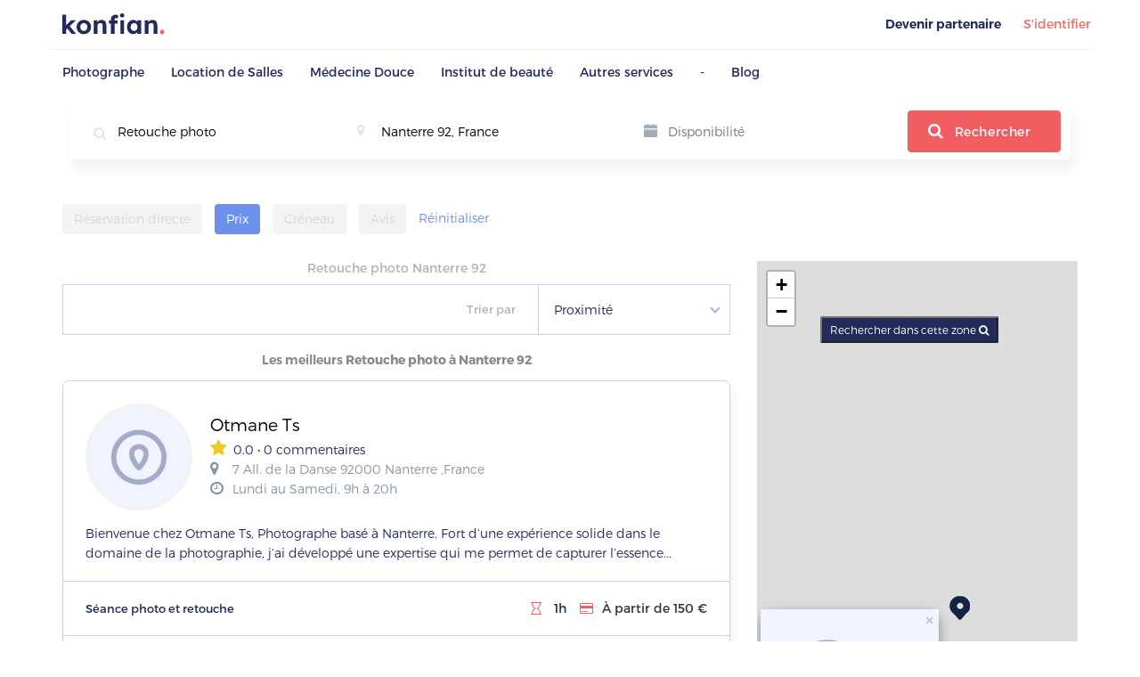

--- FILE ---
content_type: text/html; charset=UTF-8
request_url: https://www.konfian.com/cashback/retouche-photo/nanterre
body_size: 22778
content:
<!DOCTYPE html><html lang=""><head prefix="og: http://ogp.me/ns#"><title>Retouche photo à Nanterre 92 - Réservez en ligne et bénéficiez de cashback</title><meta name="description" content="Réservez votre Retouche photo dans Nanterre 92. Sélection des meilleurs salons avec système de cashback Konfian. Prendre rendez-vous en ligne."/><link rel="stylesheet" href="https://www.konfian.com/assets/css/date-picker.css"><meta property="og:title" content="Retouche photo à Nanterre 92 - Réservez en ligne et bénéficiez de cashback"/><meta property="og:type" content="article"/><meta property="og:url" content="https://www.konfian.com/cashback/retouche-photo/nanterre"/><meta property="og:image" content="https://www.konfian.com/assets/img/default_rs.png"/><meta property="og:description" content="Réservez votre Retouche photo dans Nanterre 92. Sélection des meilleurs salons avec système de cashback Konfian. Prendre rendez-vous en ligne."/><meta property="og:site_name" content="Konfian"/><meta name="twitter:card" content="summary_large_image"><meta name="twitter:title" content="Retouche photo à Nanterre 92 - Réservez en ligne et bénéficiez de cashback"><meta name="twitter:description" content="Réservez votre Retouche photo dans Nanterre 92. Sélection des meilleurs salons avec système de cashback Konfian. Prendre rendez-vous en ligne."><meta name="twitter:image" content="https://www.konfian.com/assets/img/default_rs.png"><link rel="canonical" href="https://www.konfian.com/cashback/retouche-photo/nanterre"/><link rel="stylesheet" href="https://unpkg.com/leaflet@1.7.1/dist/leaflet.css"/><meta charset="utf-8"><meta name="viewport" content="width=device-width, initial-scale=1.0, maximum-scale=1.0, user-scalable=no"/><meta name="HandheldFriendly" content="true"/><link rel="shortcut icon" href="/favicon.png" type="image/x-icon"/><link rel="stylesheet" href="https://www.konfian.com/assets/css/animations.css" type="text/css"><link href="https://www.konfian.com/assets/css/bootstrap.min.css" rel="stylesheet"><link href="https://www.konfian.com/assets/vendor/font-awesome/css/font-awesome.min.css" rel="stylesheet"><link rel="stylesheet" href="https://cdnjs.cloudflare.com/ajax/libs/simple-line-icons/2.4.1/css/simple-line-icons.css"><link rel="stylesheet" href="https://cdn.datatables.net/1.10.18/css/dataTables.bootstrap.min.css"><link href="https://www.konfian.com/assets/css/owl-carousel/owl.carousel.css" rel="stylesheet"><link href="https://www.konfian.com/assets/css/owl-carousel/owl.theme.css" rel="stylesheet"><link rel="stylesheet" href="https://www.konfian.com/assets/css/lightbox.css"><link rel="stylesheet" href="https://www.konfian.com/assets/css/swipebox.min.css"><link rel="stylesheet" href="https://www.konfian.com/assets/css/style.css"><!--[if lt IE 9]><script src="https://oss.maxcdn.com/libs/html5shiv/3.7.0/html5shiv.js"></script><script src="https://oss.maxcdn.com/libs/respond.js/1.4.2/respond.min.js"></script><![endif]--><script async src="https://www.googletagmanager.com/gtag/js?id=UA-147952695-1"></script><script>window.dataLayer = window.dataLayer || [];
  function gtag(){dataLayer.push(arguments);}
  gtag('js', new Date());

  gtag('config', 'UA-147952695-1');</script><script>!function(f,b,e,v,n,t,s)
{if(f.fbq)return;n=f.fbq=function(){n.callMethod?
n.callMethod.apply(n,arguments):n.queue.push(arguments)};
if(!f._fbq)f._fbq=n;n.push=n;n.loaded=!0;n.version='2.0';
n.queue=[];t=b.createElement(e);t.async=!0;
t.src=v;s=b.getElementsByTagName(e)[0];
s.parentNode.insertBefore(t,s)}(window,document,'script',
'https://connect.facebook.net/en_US/fbevents.js');
 fbq('init', '787029638383682'); 
fbq('track', 'PageView');</script><noscript><img height="1" width="1" src="https://www.facebook.com/tr?id=787029638383682&ev=PageView
&noscript=1"/></noscript></head><body><div class="navbar-fixed" style="box-shadow:0 1px 10px rgba(33,42,88,.2);z-index:100!important;overflow:hidden;position:fixed;top:0;width:100%;display:none;"><nav class="navbar nav-top"><button type="button" class="navbar-toggle" id="nav_toggle" style="z-index:9999;" onclick="openNav()"><span class="sr-only">Toggle navigation</span><span class="icon-bar"></span><span class="icon-bar"></span><span class="icon-bar"></span></button><a href="https://www.konfian.com/compte" class="icon-connexion-user"><img src="https://www.konfian.com/assets/img/icons/user-connexion.svg"></a><div class="container"><div class="row logo-flotant-content"><div class="col-md-2 logo-flotant-mini"><a class="navbar-brand" style="padding-top:6px;" href="https://www.konfian.com/"><img src="https://www.konfian.com/assets/img/logo.svg" alt=""></a></div><div><div style="margin-left:40px!important;margin-top:10px" class="col-md-2 text-center search_row_fixed " id="hidden-fixed" style="margin-top: 10px;"><input placeholder="Rechercher un service..." type="text" id="search_service" name="search_service" style="margin-right:10px;border:0;outline:0;border-bottom:2px solid #D7D7D780;"/><div class="drop_list"><ul id="cat_list_fixed"><li class="auto_cat" item="Photographe" item_id="16"><a href="#">Photographe</a></li><li class="auto_cat" item="Location de Salles" item_id="20"><a href="#">Location de Salles</a></li><li class="auto_cat" item="Médecine Douce" item_id="33"><a href="#">Médecine Douce</a></li><li class="auto_cat" item="Institut de beauté" item_id="32"><a href="#">Institut de beauté</a></li><li class="auto_cat" item="Autres services" item_id="38"><a href="#">Autres services</a></li></ul></div></div><div class="col-md-2 text-center search_row_fixed  search_row_fixed2 " id="hidden-fixed" style="margin-top:10px;"><input placeholder="Code postal" type="text" name="postal_code" id="searchTextField2" style="margin-right:10px;border:0;outline:0;border-bottom:2px solid #D7D7D780;" autofocus/><div class="drop_list"><ul id="ville_list2"></ul></div></div><div class="col-md-2 text-center search_row_fixed hidden-fixed" style="margin-top:10px;"><input style="border:0;outline:0;border-bottom:2px solid #D7D7D780;margin-right:10px" type="text" id="disponibilite2" class="date-picker-na" name="date" placeholder="Disponibilité"></div><div class="col-md-1 hidden-fixed" style="margin-top:10px;"><a class="btn" href="#" style="height:25px;line-height:0;width:25px;font-size:2em;font-weight:bold;border-radius:50%;background-color:#6C90EC;color:white;text-align:center;font-size:20px;cursor:pointer;" id="move_to1"><i style="font-size:17px;position:relative;left:-6px;font-weight:bold;top:-3px" class="ion-ios-search"></i></a></div></div><div class="col-md-2 hidden-fixed" style="margin-top:13px;"><ul class="navbar-right"><li style="list-style-type:none"><a style="color:#EC6D62;font-weight:500;border:1px solid rgba(255,94,88,.52);border-radius:8px;padding:10px" href="#" data-toggle="modal" data-target="#ModalConnexion">S'identifier</a></li></ul></div></div></div></nav></div><nav class="navbar  navbar-fixed-top nav-top"><div class="container"><div class="navbar-header"><button type="button" class="navbar-toggle" id="nav_toggle" onclick="openNav()"><span class="sr-only">Toggle navigation</span><span class="icon-bar"></span><span class="icon-bar"></span><span class="icon-bar"></span></button><a class="navbar-brand" href="https://www.konfian.com/"><img src="https://www.konfian.com/assets/img/logo.svg" alt=""></a><button type="button" data-toggle="modal" data-target="#ModalConnexion" class="icon-connexion-user"><img src="https://www.konfian.com/assets/img/icons/user-connexion.svg"></button></div><div id="navbar" class="navbar-collapse collapse"><ul class="nav navbar-nav navbar-right navigation"><li><a href="https://www.konfian.com/become_a_partner/" class="font-500" target="_blank">Devenir partenaire</a></li><li class=""><a href="#" style='color:#EC6D62;font-weight:400' data-toggle="modal" data-target="#ModalConnexion">S'identifier</a></li></ul></div></div></nav><div class="dev-nav-bottom"><div class="container"><div class="row"><ul class="nb-menu" style="text-align:left;padding:0!important"><li><a href="https://www.konfian.com/cashback/categorie/photographe">Photographe</a><div class="sub-menu"><div class="container"><div class="row"><div class="col-md-3"><div class="subcat-title">Photographes Famille</div><ul class="tags-menu"><li><a href="https://www.konfian.com/cashback/photographe-mariage"> Photographes Mariage</a></li><li><a href="https://www.konfian.com/cashback/photographe-bebe"> Photographes Bébé</a></li><li><a href="https://www.konfian.com/cashback/photographe-grossesse"> Photographes Grossesse</a></li><li><a href="https://www.konfian.com/cashback/photographes-naissance"> Photographes naissance</a></li><li><a href="https://www.konfian.com/sous-categorie/photographe-famille" class="all-offers"> Toutes les offres</a></li></ul></div><div class="col-md-3"><div class="subcat-title">Photographes entreprise</div><ul class="tags-menu"><li><a href="https://www.konfian.com/cashback/photographe-portrait"> Photographes portrait</a></li><li><a href="https://www.konfian.com/cashback/photographe-immobilier"> Photographes Immobilier</a></li><li><a href="https://www.konfian.com/cashback/photographe-culinaire"> Photographes culinaire</a></li><li><a href="https://www.konfian.com/cashback/photographe-corporate"> Photographes Corporate</a></li><li><a href="https://www.konfian.com/sous-categorie/photographe-entreprise" class="all-offers"> Toutes les offres</a></li></ul></div><div class="col-md-3"><div class="subcat-title">Monteurs vidéo</div><ul class="tags-menu"><li><a href="https://www.konfian.com/cashback/videaste-mariage"> Vidéaste mariage</a></li><li><a href="https://www.konfian.com/cashback/location-drone"> Location drone</a></li><li><a href="https://www.konfian.com/cashback/studio-enregistrement"> Studios enregistrement</a></li><li><a href="https://www.konfian.com/sous-categorie/monteurs-video" class="all-offers"> Toutes les offres</a></li></ul></div></div></div></div></li><li><a href="https://www.konfian.com/cashback/categorie/location-de-salles">Location de Salles</a><div class="sub-menu"><div class="container"><div class="row"><div class="col-md-3"><div class="subcat-title">Coworking</div><ul class="tags-menu"><li><a href="https://www.konfian.com/cashback/bureau-partage"> Bureaux partagés</a></li><li><a href="https://www.konfian.com/cashback/bureaux-prives"> Bureaux privés</a></li><li><a href="https://www.konfian.com/cashback/coworking"> Coworking</a></li><li><a href="https://www.konfian.com/sous-categorie/coworking" class="all-offers"> Toutes les offres</a></li></ul></div><div class="col-md-3"><div class="subcat-title">Salles de réception</div><ul class="tags-menu"><li><a href="https://www.konfian.com/cashback/salle-de-conference"> Salles de conférence</a></li><li><a href="https://www.konfian.com/cashback/salle-de-reunion"> Salles de réunion</a></li><li><a href="https://www.konfian.com/cashback/salle-de-mariage"> Salles de mariage</a></li><li><a href="https://www.konfian.com/cashback/salle-des-fetes"> Salles des fêtes</a></li><li><a href="https://www.konfian.com/sous-categorie/salle-de-reception" class="all-offers"> Toutes les offres</a></li></ul></div></div></div></div></li><li><a href="https://www.konfian.com/cashback/categorie/medecine-douce">Médecine Douce</a><div class="sub-menu"><div class="container"><div class="row"><div class="col-md-3"><div class="subcat-title">Ostéopathes</div><ul class="tags-menu"><li><a href="https://www.konfian.com/cashback/osteopathe-femme-enceinte"> Ostéopathes Femme enceinte</a></li><li><a href="https://www.konfian.com/cashback/osteopathe"> Ostéopathes</a></li><li><a href="https://www.konfian.com/cashback/osteopathe-bebe"> Ostéopathes bébé</a></li><li><a href="https://www.konfian.com/cashback/osteopathe-a-domicile"> Ostéopathes à domicile</a></li><li><a href="https://www.konfian.com/sous-categorie/osteopathe" class="all-offers"> Toutes les offres</a></li></ul></div><div class="col-md-3"><div class="subcat-title">Massages</div><ul class="tags-menu"><li><a href="https://www.konfian.com/cashback/massage-californien"> Massages californiens</a></li><li><a href="https://www.konfian.com/cashback/massage-aux-pierres-chaudes"> Massages aux pierres chaudes</a></li><li><a href="https://www.konfian.com/cashback/massage-aux-huiles-essentielles"> Massages aux huiles essentielles</a></li><li><a href="https://www.konfian.com/cashback/massage-thai"> Massages Thaï</a></li><li><a href="https://www.konfian.com/cashback/formation-massage"> Formations massages</a></li><li><a href="https://www.konfian.com/cashback/massage-duo"> Massages duo</a></li><li><a href="https://www.konfian.com/cashback/massage-a-domicile"> Massages à domicile</a></li><li><a href="https://www.konfian.com/sous-categorie/massage" class="all-offers"> Toutes les offres</a></li></ul></div><div class="col-md-3"><div class="subcat-title">Médecines alternatives</div><ul class="tags-menu"><li><a href="https://www.konfian.com/cashback/naturopathe"> Naturopathes</a></li><li><a href="https://www.konfian.com/cashback/reflexologues"> Réflexologues</a></li><li><a href="https://www.konfian.com/cashback/hypnose"> Hypnoses</a></li><li><a href="https://www.konfian.com/cashback/acupuncture"> Acupunctures</a></li><li><a href="https://www.konfian.com/cashback/nutritionniste"> Nutritionnistes</a></li><li><a href="https://www.konfian.com/cashback/sophrologue"> Sophrologues</a></li><li><a href="https://www.konfian.com/sous-categorie/medecine-alternative" class="all-offers"> Toutes les offres</a></li></ul></div></div></div></div></li><li><a href="https://www.konfian.com/cashback/categorie/institut-de-beaute">Institut de beauté</a><div class="sub-menu"><div class="container"><div class="row"><div class="col-md-3"><div class="subcat-title">Beauté du regard</div><ul class="tags-menu"><li><a href="https://www.konfian.com/cashback/rehaussement-de-cils"> Rehaussements de cils</a></li><li><a href="https://www.konfian.com/cashback/extension-de-cils"> Extensions de cils</a></li><li><a href="https://www.konfian.com/cashback/maquillage"> Maquillages</a></li><li><a href="https://www.konfian.com/cashback/microblading"> Microblading</a></li><li><a href="https://www.konfian.com/cashback/epilation-sourcils"> Épilations sourcils</a></li><li><a href="https://www.konfian.com/cashback/maquillage-mariage"> Maquillage mariage</a></li><li><a href="https://www.konfian.com/cashback/formation-maquillage"> Formations maquillages</a></li><li><a href="https://www.konfian.com/sous-categorie/beaute-du-regard" class="all-offers"> Toutes les offres</a></li></ul></div><div class="col-md-3"><div class="subcat-title">Coiffeurs</div><ul class="tags-menu"><li><a href="https://www.konfian.com/cashback/balayage"> Balayages</a></li><li><a href="https://www.konfian.com/cashback/lissage-bresilien"> Lissages brésiliens</a></li><li><a href="https://www.konfian.com/cashback/nattes-collees"> Nattes collées</a></li><li><a href="https://www.konfian.com/cashback/coiffeur"> Coiffeurs</a></li><li><a href="https://www.konfian.com/cashback/barbier"> Barbiers</a></li><li><a href="https://www.konfian.com/cashback/formation-coiffure"> Formations coiffure</a></li><li><a href="https://www.konfian.com/sous-categorie/coiffeur" class="all-offers"> Toutes les offres</a></li></ul></div><div class="col-md-3"><div class="subcat-title">Soins du corps</div><ul class="tags-menu"><li><a href="https://www.konfian.com/cashback/cryolipolyse"> Cryolipolyses</a></li><li><a href="https://www.konfian.com/cashback/gommage-corps"> Gommage corps</a></li><li><a href="https://www.konfian.com/cashback/spas"> Spas</a></li><li><a href="https://www.konfian.com/cashback/sauna-et-hammam"> Sauna et Hammam</a></li><li><a href="https://www.konfian.com/cashback/coach-sportif"> Coachs sportifs</a></li><li><a href="https://www.konfian.com/sous-categorie/soins-du-corps" class="all-offers"> Toutes les offres</a></li></ul></div><div class="col-md-3"><div class="subcat-title">Soins des ongles</div><ul class="tags-menu"><li><a href="https://www.konfian.com/cashback/beaute-des-pieds"> Beautés des pieds</a></li><li><a href="https://www.konfian.com/cashback/babyboomer"> Babyboomer</a></li><li><a href="https://www.konfian.com/cashback/manucure"> Manucures</a></li><li><a href="https://www.konfian.com/cashback/pose-vernis-semi-permanent"> Pose vernis semi permanent</a></li><li><a href="https://www.konfian.com/cashback/ongles-en-gel"> Ongles en gel</a></li><li><a href="https://www.konfian.com/cashback/formation-onglerie"> Formations onglerie</a></li><li><a href="https://www.konfian.com/sous-categorie/soins-des-ongles" class="all-offers"> Toutes les offres</a></li></ul></div><div class="col-md-3"><div class="subcat-title">Soins visage</div><ul class="tags-menu"><li><a href="https://www.konfian.com/cashback/microneedling"> Microneedling</a></li><li><a href="https://www.konfian.com/cashback/peeling-visage"> Peeling visage</a></li><li><a href="https://www.konfian.com/cashback/soin-du-visage-homme"> Soin du visage homme</a></li><li><a href="https://www.konfian.com/cashback/epilations-visage"> Épilations visage</a></li><li><a href="https://www.konfian.com/sous-categorie/soins-visage" class="all-offers"> Toutes les offres</a></li></ul></div><div class="col-md-3"><div class="subcat-title">Epilations</div><ul class="tags-menu"><li><a href="https://www.konfian.com/cashback/epilation-maillot-integral"> Épilations maillot intégral</a></li><li><a href="https://www.konfian.com/cashback/epilations-au-fil"> Épilations au fil</a></li><li><a href="https://www.konfian.com/cashback/epilation-a-la-cire"> Épilations à la cire</a></li><li><a href="https://www.konfian.com/cashback/epilation-laser"> Épilations lasers</a></li><li><a href="https://www.konfian.com/cashback/formation-estheticienne"> Formations esthéticienne</a></li><li><a href="https://www.konfian.com/sous-categorie/epilation" class="all-offers"> Toutes les offres</a></li></ul></div></div></div></div></li><li><a href="https://www.konfian.com/cashback/categorie/autres-services">Autres services</a><div class="sub-menu"><div class="container"><div class="row"><div class="col-md-3"><div class="subcat-title">Transports</div><ul class="tags-menu"><li><a href="https://www.konfian.com/cashback/vtc"> VTC</a></li><li><a href="https://www.konfian.com/cashback/transport"> Transports</a></li><li><a href="https://www.konfian.com/sous-categorie/transport" class="all-offers"> Toutes les offres</a></li></ul></div></div></div></div></li><li>-</li><li><a href="https://www.konfian.com/blog" target="_BLANK">Blog</a></li></ul></div></div></div><div class="mapcontainer"><div class="dev-form-container no-map"><div class="container"><div class="search_row"><form action="https://www.konfian.com/cashback" id="searching" method="post" class="dev-form" autocomplete="off"><input type="hidden" name="csrf_token_name" value="1ebe4d9d8b6b8e22e6e8e6cfbae9d0b4"><div class="dev-row"><div class="dev-col dev-col-80 inputs-container"><div class="dev-combined-input"><div class="field_talent"><span class="ico_search"><i class="fa fa-search"></i></span><span class="ico_filter only-mobile-desktop" data-toggle="modal" data-target="#modal-filter"><svg width="18" height="17" viewBox="0 0 18 17" fill="none" xmlns="http://www.w3.org/2000/svg"><path d="M17.0084 2.59095C16.8877 2.88958 16.6698 3.00495 16.3459 3.00007C15.4495 2.9872 14.5532 2.99563 13.6564 2.99563H13.5087C13.3631 3.29293 13.2602 3.59112 13.0876 3.84049C12.4983 4.69201 11.6658 5.0683 10.647 4.90145C9.63755 4.73639 8.97151 4.12404 8.66889 3.14028C8.62762 3.00583 8.56017 2.99341 8.44436 2.99385C5.83788 2.99652 3.23185 2.99519 0.625376 2.9974C0.439896 2.9974 0.274385 2.96634 0.143484 2.82435C-0.123642 2.53504 0.00637095 2.06335 0.387092 1.9604C0.476282 1.93644 0.573016 1.93378 0.666199 1.93378C3.24472 1.93245 5.82324 1.93289 8.40221 1.93289H8.62363C8.7319 1.49759 8.92359 1.11687 9.22311 0.794722C9.60073 0.388708 10.0622 0.134451 10.6071 0.0315049C10.6382 0.0257364 10.6679 0.0106495 10.6981 0C10.9195 0 11.1409 0 11.3623 0C11.3881 0.00931835 11.4134 0.0217428 11.44 0.0266239C12.3164 0.186367 12.9358 0.677577 13.309 1.48117C13.3755 1.62406 13.4177 1.77847 13.4732 1.93201H13.6618C14.5417 1.93201 15.4216 1.94088 16.3011 1.92712C16.629 1.9218 16.8695 2.01986 17.0088 2.32426V2.59006L17.0084 2.59095ZM11.0424 1.0583C10.2592 1.05874 9.6309 1.6884 9.63312 2.47114C9.63489 3.24856 10.277 3.8862 11.0513 3.87998C11.8203 3.87377 12.4539 3.23835 12.4557 2.47114C12.4575 1.69283 11.8225 1.05786 11.0429 1.05874L11.0424 1.0583Z" fill="#04246E"/><path d="M17.0084 14.6808C16.8691 14.9861 16.6277 15.0829 16.3002 15.078C15.4203 15.0647 14.5404 15.0735 13.6604 15.0735C13.6001 15.0735 13.5393 15.0735 13.4794 15.0735C13.0587 16.363 12.2019 17.0907 10.8272 16.9909C9.66421 16.9066 8.95202 16.1935 8.61301 15.0735C8.54955 15.0735 8.47856 15.0735 8.40756 15.0735C5.81173 15.0735 3.21635 15.0735 0.620522 15.0735C0.306804 15.0735 0.106238 14.9435 0.0276974 14.6933C-0.0730296 14.3711 0.152386 14.0383 0.489621 14.0139C0.555737 14.009 0.622297 14.0108 0.688857 14.0108C3.2625 14.0108 5.83614 14.0108 8.40933 14.0108C8.47501 14.0108 8.54112 14.0108 8.60635 14.0108C8.98707 12.8012 9.77736 12.0717 11.058 12.0775C12.3248 12.0832 13.1031 12.8136 13.4772 14.0108H14.7192C15.2561 14.0108 15.7935 14.0241 16.3295 14.0059C16.6596 13.9948 16.8842 14.1093 17.0088 14.4155V14.6813L17.0084 14.6808ZM11.0402 15.9477C11.8212 15.949 12.4571 15.3149 12.4553 14.5375C12.4535 13.7694 11.8212 13.1331 11.0531 13.1265C10.2779 13.1198 9.63669 13.7552 9.63314 14.5331C9.62959 15.3154 10.2579 15.9464 11.0407 15.9477H11.0402Z" fill="#04246E"/><path d="M17.0084 8.63589C16.8779 8.93718 16.649 9.04013 16.3228 9.03924C13.7487 9.03081 11.1746 9.03481 8.60056 9.03481H8.40532C8.00685 10.2648 7.20547 10.965 5.88537 10.9695C4.95753 10.9726 3.87216 10.3238 3.54336 9.03481C3.48789 9.03481 3.42843 9.03481 3.36897 9.03481C2.43359 9.03481 1.49776 9.03658 0.562374 9.03392C0.151035 9.03259 -0.112985 8.65142 0.047646 8.29333C0.148817 8.06747 0.33474 7.97074 0.580567 7.97118C1.50486 7.9734 2.42959 7.97207 3.35389 7.97207C3.41423 7.97207 3.47503 7.97207 3.54691 7.97207C3.71863 7.29005 4.09092 6.75358 4.69129 6.3875C5.11861 6.12703 5.58452 6.02098 6.0855 6.0343C6.94278 6.05693 8.04546 6.63555 8.39245 7.97207H8.58459C11.164 7.97207 13.7439 7.97562 16.3233 7.96763C16.6494 7.96674 16.8784 8.0688 17.0088 8.37098V8.63678L17.0084 8.63589ZM5.96791 9.91251C6.74843 9.91251 7.37897 9.28019 7.37764 8.49878C7.37675 7.72491 6.75331 7.10014 5.97634 7.09392C5.19848 7.08771 4.55729 7.72136 4.55551 8.49833C4.55374 9.27575 5.1896 9.91251 5.96791 9.91251Z" fill="#04246E"/></svg></span><input name="categorie" id="cat_id" value="1200" type="hidden"><input type="text" id="categorie" class="service-search" value="Retouche photo"placeholder="Recherche un service..."><div class="drop_list"><div class="separator"></div><ul id="cat_list"></ul></div></div><div class="location_field only-mobile-show"><input type="hidden" name="zipcode_search" id="zipcode_search"/><input name="mylat" id="mylat1" type="hidden" value="48.898095"><input type="hidden" name="from_v" value="yes_from"><input name="mylong" id="mylong1" type="hidden" value="2.202314"><span class="ico_map ico_map_s"><i class="fa fa-map-marker"></i></span><input name="ville" id="ville_id" value="0" type="hidden"><input name="type_place" id="type_place" value="pays" type="hidden"><input type="text" id="searchTextField" value="Nanterre 92, France" name="villes" placeholder="Code postal" class="cp-search"><input type="hidden" name="slugify_g" id="slugify_g" value=""><input type="hidden" name="slugify_cat" id="slugify_cat" value="retouche-photo"><div class="drop_list"><ul id="ville_list"></ul></div></div><div class="date_field only-mobile-show"><span class="ico_disponibilte"><svg width="15" height="15" viewBox="0 0 15 15" fill="none" xmlns="http://www.w3.org/2000/svg"><path d="M0 14.4C0 14.7319 0.268125 15 0.6 15H14.4C14.7319 15 15 14.7319 15 14.4V6.525H0V14.4ZM14.4 1.35H11.25V0.15C11.25 0.0675 11.1825 0 11.1 0H10.05C9.9675 0 9.9 0.0675 9.9 0.15V1.35H5.1V0.15C5.1 0.0675 5.0325 0 4.95 0H3.9C3.8175 0 3.75 0.0675 3.75 0.15V1.35H0.6C0.268125 1.35 0 1.61813 0 1.95V5.25H15V1.95C15 1.61813 14.7319 1.35 14.4 1.35Z" fill="#A0ADB8"/></svg></span><input type="text" id="disponibilite" class="date-picker-na disponibilite-search" name="date" placeholder="Disponibilité" value=""></div><div class="dev-col  dev-btn-area only-mobile-show"><button type="button" id="move_to" class="btn_srch" name="touver" value="Trouver"><i class="fa fa-search"></i> Rechercher</button></div></div></div></div></form></div></div></div></div><section class="block_result_search"><div class="container"><form method="POST" action="https://www.konfian.com/cashback/retouche-photo/nanterre" id="Formsearch" autocomplete="off"><input type="hidden" name="zone" id="zone-checked" value=""><input type="hidden" name="csrf_token_name" value="1ebe4d9d8b6b8e22e6e8e6cfbae9d0b4"><div class="row"><div class="col-md-12 all-filter-data only-mobile-show"><div class="item-filter dropdown "><button class="btn btn-secondary dropdown-toggle" type="button" id="dropdownMenuButton" data-toggle="dropdown" aria-haspopup="true" aria-expanded="false">Réservation directe</button><div class="dropdown-menu" aria-labelledby="dropdownMenuButton"><div class="keep-open filter-by-promo"><div class="checkbox_2 checkbox-info"><input id="promo" class="styled" type="checkbox" value="1" name="promo"><label for="promo">Promotions</label></div><div class=""><div class="checkbox_2 checkbox-info "><input id="reservation_derict" class="styled" type="checkbox" value="1" name="direct"><label id="tool" for="reservation_derict" data-toggle="tooltip" data-tooltip="Votre réservation n'est pas soumise à validation chez le professionnel">Réservation directe</label></div></div><div class=""><div class="checkbox_2 checkbox-info "><input id="at_home" class="styled" type="checkbox" value="1" name="at_home"><label id="tool" for="at_home">A domicile</label></div></div><div class="button-appliquer"><a href="JavaScript:Void(0);" onClick="gotoSearch();">Appliquer</a></div></div></div></div><div class="item-filter dropdown active"><button class="btn btn-secondary dropdown-toggle" type="button" id="dropdownMenuButtonPrice" data-toggle="dropdown" aria-haspopup="true" aria-expanded="false">Prix</button><div class="dropdown-menu" aria-labelledby="dropdownMenuButtonPrice"><div class="keep-open filter-by-promo"><div class="range_price"><div class="row"><div class="col-md-12 text-center"><p class="price"><span id="min_range" class="pull-left min_range">10 €</span><span id="max_range" class="pull-right max_range">+1000 €</span></p></div></div><div><input type="hidden" name="min_range" id="input_min_range" value=""><input type="hidden" name="max_range" id="input_max_range" value=""><input class="slider" id="slider-range" data-slider-max="1000" data-slider-min="10" data-slider-value="[0,1000]" type="text"></div></div><div class="button-appliquer"><a href="JavaScript:Void(0);" onClick="gotoSearch();">Appliquer</a></div></div></div></div><div class="item-filter dropdown "><button class="btn btn-secondary dropdown-toggle" type="button" id="dropdownMenuButtonCreneau" data-toggle="dropdown" aria-haspopup="true" aria-expanded="false">Créneau</button><div class="dropdown-menu" aria-labelledby="dropdownMenuButtonCreneau"><div class="keep-open filter-by-promo"><label class="title_filter">Choisissez un créneau</label><div class="creneau-lis">De 
                           	<select name="de_heure" class="select-filter"><option value="0:00">00h</option><option value="0:30">00h30</option><option value="1:00">01h</option><option value="1:30">01h30</option><option value="2:00">02h</option><option value="2:30">02h30</option><option value="3:00">03h</option><option value="3:30">03h30</option><option value="4:00">04h</option><option value="4:30">04h30</option><option value="5:00">05h</option><option value="5:30">05h30</option><option value="6:00">06h</option><option value="6:30">06h30</option><option value="7:00">07h</option><option value="7:30">07h30</option><option value="8:00">08h</option><option value="8:30">08h30</option><option value="9:00">09h</option><option value="9:30">09h30</option><option value="10:00">10h</option><option value="10:30">10h30</option><option value="11:00">11h</option><option value="11:30">11h30</option><option value="12:00">12h</option><option value="12:30">12h30</option><option value="13:00">13h</option><option value="13:30">13h30</option><option value="14:00">14h</option><option value="14:30">14h30</option><option value="15:00">15h</option><option value="15:30">15h30</option><option value="16:00">16h</option><option value="16:30">16h30</option><option value="17:00">17h</option><option value="17:30">17h30</option><option value="18:00">18h</option><option value="18:30">18h30</option><option value="19:00">19h</option><option value="19:30">19h30</option><option value="20:00">20h</option><option value="20:30">20h30</option><option value="21:00">21h</option><option value="21:30">21h30</option><option value="22:00">22h</option><option value="22:30">22h30</option><option value="23:00">23h</option><option value="23:30">23h30</option></select> À	<select name="a_heure" class="select-filter"><option value="1:00">01h</option><option value="1:30">01h30</option><option value="2:00">02h</option><option value="2:30">02h30</option><option value="3:00">03h</option><option value="3:30">03h30</option><option value="4:00">04h</option><option value="4:30">04h30</option><option value="5:00">05h</option><option value="5:30">05h30</option><option value="6:00">06h</option><option value="6:30">06h30</option><option value="7:00">07h</option><option value="7:30">07h30</option><option value="8:00">08h</option><option value="8:30">08h30</option><option value="9:00">09h</option><option value="9:30">09h30</option><option value="10:00">10h</option><option value="10:30">10h30</option><option value="11:00">11h</option><option value="11:30">11h30</option><option value="12:00">12h</option><option value="12:30">12h30</option><option value="13:00">13h</option><option value="13:30">13h30</option><option value="14:00">14h</option><option value="14:30">14h30</option><option value="15:00">15h</option><option value="15:30">15h30</option><option value="16:00">16h</option><option value="16:30">16h30</option><option value="17:00">17h</option><option value="17:30">17h30</option><option value="18:00">18h</option><option value="18:30">18h30</option><option value="19:00">19h</option><option value="19:30">19h30</option><option value="20:00">20h</option><option value="20:30">20h30</option><option value="21:00">21h</option><option value="21:30">21h30</option><option value="22:00">22h</option><option value="22:30">22h30</option><option value="23:00">23h</option><option value="23:30">23h30</option></select></div><div class="button-appliquer"><a href="JavaScript:Void(0);" onClick="gotoSearch();">Appliquer</a></div></div></div></div><div class="item-filter dropdown "><button class="btn btn-secondary dropdown-toggle" type="button" id="dropdownMenuButtonavis" data-toggle="dropdown" aria-haspopup="true" aria-expanded="false">Avis</button><div class="dropdown-menu" aria-labelledby="dropdownMenuButtonavis"><div class="keep-open filter-by-promo"><label class="title_filter">Choisissez par notation</label><div class="rate"><i class="fa fa-star-o revieww1 addnot1" lid="1"></i><i class="fa  fa-star-o revieww2 addnot1" lid="2"></i><i class="fa  fa-star-o revieww3 addnot1" lid="3"></i><i class="fa  fa-star-o revieww4 addnot1" lid="4"></i><i class="fa  fa-star-o revieww5 addnot1" lid="5"></i></div><input class="styled" id="note-choose" type="hidden" value="" name="reviews"><div class="button-appliquer"><a href="JavaScript:Void(0);" onClick="gotoSearch();">Appliquer</a></div></div></div></div><div class="item-filter"><input name="mylat" id="mylat" type="hidden" value="48.898095"><input name="mylong" id="mylong" type="hidden" value="2.202314"><a id="reset" class="btn-clr">Réinitialiser</a></div></div><div class="col-md-8 block_right "><h1 class="text-center">Retouche photo  Nanterre 92</h1><div class="dev-form-search-filters only-mobile-show"><div class="f-row"><div class="f-col"></div><div class="f-col"><label class="control-label">Trier par</label></div><div class="f-col"><div class="dev-select"><select name="order" id="order" class="form-control input-lg" onchange="this.form.submit()"><option value="recommended">Recommandation</option><option value="popular">Popularité</option><option value="proximity" selected>Proximité</option></select></div></div></div></div><h2 class="text-center subtitle-search" style="font-size:14px;color:#888888;">Les meilleurs <strong>Retouche photo</strong> à <strong>Nanterre 92</strong></h2><div class="dev-result-listing"><div class="dev-sale"><div class="s-row"><div class="s-col"><div class="sale-auth"><div class="dev-img"><img src="https://www.konfian.com/image.php/default.jpg?height=258&width=258&cropratio=1:1&image=https://www.konfian.com/upload/avatar/default.jpg" alt=""></div></div></div><div class="s-col"><div class="sale-info"><h3 class="sale-title">Otmane Ts</h3><span class="sale-loc-etoile"><i class="fa fa-star" style="color:#f1c927;"></i>0.0  • 0  commentaires</span><span class="sale-loc"><i class="fa fa-map-marker"></i>7 All. de la Danse 92000 Nanterre ,France</span><span class="sale-loc"><i class="fa fa-clock-o"></i>Lundi au Samedi, 9h à 20h</span></div></div></div><div class="description-talent info-service-de"><p class="sale-desc only-mobile-show">Bienvenue chez Otmane Ts, Photographe basé à Nanterre. Fort d’une expérience solide dans le domaine de la photographie, j’ai développé une expertise qui me permet de capturer l’essence...</p><p class="decription-talent-item  only-mobile-desktop">Séance photo et retouche</p><span class="serv-time only-mobile-desktop"><i class="fa fa-hourglass-o"></i>	1h</span><span class="price-element only-mobile-desktop">À partir de 150 €</span></div><hr class=" only-mobile-show"><div class="services  only-mobile-show"><div class="row serv-info"><div class="desc-serv col-md-6"><span class="title ">Séance photo et retouche</span></div><div class="time-price col-md-6 text-right service-info-price info-detail-service"><span class="serv-time"><i class="fa fa-hourglass-o"></i>	1h</span><span class="serv-price"><i class="fa fa-credit-card"></i><span class="current-price">À partir de 150 €</span></span></div></div></div><hr><div class="actions text-right only-mobile-show"><a href="https://www.konfian.com/otmane-ts/services" class="btn  btn-prim btn-lg btn-pdn-md ">Prendre rendez-vous</a></div><div class="actions text-center only-mobile-desktop"><a href="https://www.konfian.com/otmane-ts/services" class="btn-see-fiche ">Plus d’informations</a></div></div><div class="dev-sale"><div class="s-row"><div class="s-col"><div class="sale-auth"><div class="dev-img"><img src="https://www.konfian.com/image.php/default.jpg?height=258&width=258&cropratio=1:1&image=https://www.konfian.com/upload/avatar/default.jpg" alt=""></div></div></div><div class="s-col"><div class="sale-info"><h3 class="sale-title">R Aline Deguy</h3><span class="sale-loc-etoile"><i class="fa fa-star" style="color:#f1c927;"></i>0.0  • 0  commentaires</span><span class="sale-loc"><i class="fa fa-map-marker"></i>20 Rue Sainte-Geneviève 92000 Nanterre ,France</span><span class="sale-loc"><i class="fa fa-clock-o"></i>Lundi au Samedi, 9h à 20h</span></div></div></div><div class="description-talent info-service-de"><p class="sale-desc only-mobile-show">Bienvenue chez R Aline Deguy, Photographe basé à Nanterre. Fort d’une expérience solide dans le domaine de la photographie, j’ai développé une expertise qui me permet de capturer...</p><p class="decription-talent-item  only-mobile-desktop">Séance photo et retouche</p><span class="serv-time only-mobile-desktop"><i class="fa fa-hourglass-o"></i>	1h</span><span class="price-element only-mobile-desktop">À partir de 150 €</span></div><hr class=" only-mobile-show"><div class="services  only-mobile-show"><div class="row serv-info"><div class="desc-serv col-md-6"><span class="title ">Séance photo et retouche</span></div><div class="time-price col-md-6 text-right service-info-price info-detail-service"><span class="serv-time"><i class="fa fa-hourglass-o"></i>	1h</span><span class="serv-price"><i class="fa fa-credit-card"></i><span class="current-price">À partir de 150 €</span></span></div></div></div><hr><div class="actions text-right only-mobile-show"><a href="https://www.konfian.com/r-aline-deguy/services" class="btn  btn-prim btn-lg btn-pdn-md ">Prendre rendez-vous</a></div><div class="actions text-center only-mobile-desktop"><a href="https://www.konfian.com/r-aline-deguy/services" class="btn-see-fiche ">Plus d’informations</a></div></div><div class="dev-sale"><div class="s-row"><div class="s-col"><div class="sale-auth"><div class="dev-img"><img src="https://www.konfian.com/image.php/default.jpg?height=258&width=258&cropratio=1:1&image=https://www.konfian.com/upload/avatar/default.jpg" alt=""></div></div></div><div class="s-col"><div class="sale-info"><h3 class="sale-title">Ap Visual Pro</h3><span class="sale-loc-etoile"><i class="fa fa-star" style="color:#f1c927;"></i>0.0  • 0  commentaires</span><span class="sale-loc"><i class="fa fa-map-marker"></i>40 Rue des Suisses 92000 Nanterre ,France</span><span class="sale-loc"><i class="fa fa-clock-o"></i>Lundi au Samedi, 9h à 20h</span></div></div></div><div class="description-talent info-service-de"><p class="sale-desc only-mobile-show">Bienvenue chez Ap Visual Pro, Photographe basé à Nanterre. Fort d’une expérience solide dans le domaine de la photographie, j’ai développé une expertise qui me permet de capturer...</p><p class="decription-talent-item  only-mobile-desktop">Séance photo et retouche</p><span class="serv-time only-mobile-desktop"><i class="fa fa-hourglass-o"></i>	1h</span><span class="price-element only-mobile-desktop">À partir de 150 €</span></div><hr class=" only-mobile-show"><div class="services  only-mobile-show"><div class="row serv-info"><div class="desc-serv col-md-6"><span class="title ">Séance photo et retouche</span></div><div class="time-price col-md-6 text-right service-info-price info-detail-service"><span class="serv-time"><i class="fa fa-hourglass-o"></i>	1h</span><span class="serv-price"><i class="fa fa-credit-card"></i><span class="current-price">À partir de 150 €</span></span></div></div></div><hr><div class="actions text-right only-mobile-show"><a href="https://www.konfian.com/ap-visual-pro/services" class="btn  btn-prim btn-lg btn-pdn-md ">Prendre rendez-vous</a></div><div class="actions text-center only-mobile-desktop"><a href="https://www.konfian.com/ap-visual-pro/services" class="btn-see-fiche ">Plus d’informations</a></div></div><div class="dev-sale"><div class="s-row"><div class="s-col"><div class="sale-auth"><div class="dev-img"><img src="https://www.konfian.com/image.php/default.jpg?height=258&width=258&cropratio=1:1&image=https://www.konfian.com/upload/avatar/default.jpg" alt=""></div></div></div><div class="s-col"><div class="sale-info"><h3 class="sale-title">Photo Concept</h3><span class="sale-loc-etoile"><i class="fa fa-star" style="color:#f1c927;"></i>0.0  • 0  commentaires</span><span class="sale-loc"><i class="fa fa-map-marker"></i>2 Rue Maurice Thorez 92000 Nanterre ,France</span><span class="sale-loc"><i class="fa fa-clock-o"></i>Lundi au Samedi, 9h à 20h</span></div></div></div><div class="description-talent info-service-de"><p class="sale-desc only-mobile-show">Bienvenue chez Photo Concept, Photographe basé à Nanterre. Fort d’une expérience solide dans le domaine de la photographie, j’ai développé une expertise qui me permet de capturer...</p><p class="decription-talent-item  only-mobile-desktop">Séance photo et retouche</p><span class="serv-time only-mobile-desktop"><i class="fa fa-hourglass-o"></i>	1h</span><span class="price-element only-mobile-desktop">À partir de 150 €</span></div><hr class=" only-mobile-show"><div class="services  only-mobile-show"><div class="row serv-info"><div class="desc-serv col-md-6"><span class="title ">Séance photo et retouche</span></div><div class="time-price col-md-6 text-right service-info-price info-detail-service"><span class="serv-time"><i class="fa fa-hourglass-o"></i>	1h</span><span class="serv-price"><i class="fa fa-credit-card"></i><span class="current-price">À partir de 150 €</span></span></div></div></div><hr><div class="actions text-right only-mobile-show"><a href="https://www.konfian.com/photo-concept/services" class="btn  btn-prim btn-lg btn-pdn-md ">Prendre rendez-vous</a></div><div class="actions text-center only-mobile-desktop"><a href="https://www.konfian.com/photo-concept/services" class="btn-see-fiche ">Plus d’informations</a></div></div><div class="dev-sale"><div class="s-row"><div class="s-col"><div class="sale-auth"><div class="dev-img"><img src="https://www.konfian.com/image.php/default.jpg?height=258&width=258&cropratio=1:1&image=https://www.konfian.com/upload/avatar/default.jpg" alt=""></div></div></div><div class="s-col"><div class="sale-info"><h3 class="sale-title">Mafath</h3><span class="sale-loc-etoile"><i class="fa fa-star" style="color:#f1c927;"></i>0.0  • 0  commentaires</span><span class="sale-loc"><i class="fa fa-map-marker"></i>39 Av. Hoche 92000 Nanterre ,France</span><span class="sale-loc"><i class="fa fa-clock-o"></i>Lundi au Samedi, 9h à 20h</span></div></div></div><div class="description-talent info-service-de"><p class="sale-desc only-mobile-show">Bienvenue chez Mafath , Photographe basé à Nanterre. Fort d’une expérience solide dans le domaine de la photographie, j’ai développé une expertise qui me permet de capturer l’essence de...</p><p class="decription-talent-item  only-mobile-desktop">Séance photo et retouche</p><span class="serv-time only-mobile-desktop"><i class="fa fa-hourglass-o"></i>	1h</span><span class="price-element only-mobile-desktop">À partir de 150 €</span></div><hr class=" only-mobile-show"><div class="services  only-mobile-show"><div class="row serv-info"><div class="desc-serv col-md-6"><span class="title ">Séance photo et retouche</span></div><div class="time-price col-md-6 text-right service-info-price info-detail-service"><span class="serv-time"><i class="fa fa-hourglass-o"></i>	1h</span><span class="serv-price"><i class="fa fa-credit-card"></i><span class="current-price">À partir de 150 €</span></span></div></div></div><hr><div class="actions text-right only-mobile-show"><a href="https://www.konfian.com/mafath/services" class="btn  btn-prim btn-lg btn-pdn-md ">Prendre rendez-vous</a></div><div class="actions text-center only-mobile-desktop"><a href="https://www.konfian.com/mafath/services" class="btn-see-fiche ">Plus d’informations</a></div></div><div class="dev-sale"><div class="s-row"><div class="s-col"><div class="sale-auth"><div class="dev-img"><img src="https://www.konfian.com/image.php/default.jpg?height=258&width=258&cropratio=1:1&image=https://www.konfian.com/upload/avatar/default.jpg" alt=""></div></div></div><div class="s-col"><div class="sale-info"><h3 class="sale-title">Phidap S A</h3><span class="sale-loc-etoile"><i class="fa fa-star" style="color:#f1c927;"></i>0.0  • 0  commentaires</span><span class="sale-loc"><i class="fa fa-map-marker"></i>15 Rue des Goulvents 92000 Nanterre ,France</span><span class="sale-loc"><i class="fa fa-clock-o"></i>Lundi au Samedi, 9h à 20h</span></div></div></div><div class="description-talent info-service-de"><p class="sale-desc only-mobile-show">Bienvenue chez Phidap S A, Photographe basé à Nanterre. Fort d’une expérience solide dans le domaine de la photographie, j’ai développé une expertise qui me permet de capturer l’essence...</p><p class="decription-talent-item  only-mobile-desktop">Séance photo et retouche</p><span class="serv-time only-mobile-desktop"><i class="fa fa-hourglass-o"></i>	1h</span><span class="price-element only-mobile-desktop">À partir de 150 €</span></div><hr class=" only-mobile-show"><div class="services  only-mobile-show"><div class="row serv-info"><div class="desc-serv col-md-6"><span class="title ">Séance photo et retouche</span></div><div class="time-price col-md-6 text-right service-info-price info-detail-service"><span class="serv-time"><i class="fa fa-hourglass-o"></i>	1h</span><span class="serv-price"><i class="fa fa-credit-card"></i><span class="current-price">À partir de 150 €</span></span></div></div></div><hr><div class="actions text-right only-mobile-show"><a href="https://www.konfian.com/phidap-s-a/services" class="btn  btn-prim btn-lg btn-pdn-md ">Prendre rendez-vous</a></div><div class="actions text-center only-mobile-desktop"><a href="https://www.konfian.com/phidap-s-a/services" class="btn-see-fiche ">Plus d’informations</a></div></div><div class="dev-sale"><div class="s-row"><div class="s-col"><div class="sale-auth"><div class="dev-img"><img src="https://www.konfian.com/image.php/default.jpg?height=258&width=258&cropratio=1:1&image=https://www.konfian.com/upload/avatar/default.jpg" alt=""></div></div></div><div class="s-col"><div class="sale-info"><h3 class="sale-title">Realpicsparis</h3><span class="sale-loc-etoile"><i class="fa fa-star" style="color:#f1c927;"></i>0.0  • 0  commentaires</span><span class="sale-loc"><i class="fa fa-map-marker"></i>7 Rue de la Croix 92000 Nanterre ,France</span><span class="sale-loc"><i class="fa fa-clock-o"></i>Lundi au Samedi, 9h à 20h</span></div></div></div><div class="description-talent info-service-de"><p class="sale-desc only-mobile-show">Bienvenue chez Realpicsparis, Photographe basé à Nanterre. Fort d’une expérience solide dans le domaine de la photographie, j’ai développé une expertise qui me permet de capturer...</p><p class="decription-talent-item  only-mobile-desktop">Séance photo et retouche</p><span class="serv-time only-mobile-desktop"><i class="fa fa-hourglass-o"></i>	1h</span><span class="price-element only-mobile-desktop">À partir de 150 €</span></div><hr class=" only-mobile-show"><div class="services  only-mobile-show"><div class="row serv-info"><div class="desc-serv col-md-6"><span class="title ">Séance photo et retouche</span></div><div class="time-price col-md-6 text-right service-info-price info-detail-service"><span class="serv-time"><i class="fa fa-hourglass-o"></i>	1h</span><span class="serv-price"><i class="fa fa-credit-card"></i><span class="current-price">À partir de 150 €</span></span></div></div></div><hr><div class="actions text-right only-mobile-show"><a href="https://www.konfian.com/realpicsparis/services" class="btn  btn-prim btn-lg btn-pdn-md ">Prendre rendez-vous</a></div><div class="actions text-center only-mobile-desktop"><a href="https://www.konfian.com/realpicsparis/services" class="btn-see-fiche ">Plus d’informations</a></div></div><div class="dev-sale"><div class="s-row"><div class="s-col"><div class="sale-auth"><div class="dev-img"><img src="https://www.konfian.com/image.php/default.jpg?height=258&width=258&cropratio=1:1&image=https://www.konfian.com/upload/avatar/default.jpg" alt=""></div></div></div><div class="s-col"><div class="sale-info"><h3 class="sale-title">Jean-Baptiste Nore</h3><span class="sale-loc-etoile"><i class="fa fa-star" style="color:#f1c927;"></i>0.0  • 0  commentaires</span><span class="sale-loc"><i class="fa fa-map-marker"></i>4 Rue Desbassayns de Richemont 92150 Suresnes ,France</span><span class="sale-loc"><i class="fa fa-clock-o"></i>Lundi au Samedi, 9h à 20h</span></div></div></div><div class="description-talent info-service-de"><p class="sale-desc only-mobile-show">Bienvenue chez Jean-Baptiste Nore , Photographe basé à Suresnes. Fort d’une expérience solide dans le domaine de la photographie, j’ai développé une expertise qui me permet de capturer...</p><p class="decription-talent-item  only-mobile-desktop">Séance photo et retouche</p><span class="serv-time only-mobile-desktop"><i class="fa fa-hourglass-o"></i>	1h</span><span class="price-element only-mobile-desktop">À partir de 150 €</span></div><hr class=" only-mobile-show"><div class="services  only-mobile-show"><div class="row serv-info"><div class="desc-serv col-md-6"><span class="title ">Séance photo et retouche</span></div><div class="time-price col-md-6 text-right service-info-price info-detail-service"><span class="serv-time"><i class="fa fa-hourglass-o"></i>	1h</span><span class="serv-price"><i class="fa fa-credit-card"></i><span class="current-price">À partir de 150 €</span></span></div></div></div><hr><div class="actions text-right only-mobile-show"><a href="https://www.konfian.com/jean-baptiste-nore/services" class="btn  btn-prim btn-lg btn-pdn-md ">Prendre rendez-vous</a></div><div class="actions text-center only-mobile-desktop"><a href="https://www.konfian.com/jean-baptiste-nore/services" class="btn-see-fiche ">Plus d’informations</a></div></div><div class="dev-sale"><div class="s-row"><div class="s-col"><div class="sale-auth"><div class="dev-img"><img src="https://www.konfian.com/image.php/default.jpg?height=258&width=258&cropratio=1:1&image=https://www.konfian.com/upload/avatar/default.jpg" alt=""></div></div></div><div class="s-col"><div class="sale-info"><h3 class="sale-title">Laurence Laborie</h3><span class="sale-loc-etoile"><i class="fa fa-star" style="color:#f1c927;"></i>0.0  • 0  commentaires</span><span class="sale-loc"><i class="fa fa-map-marker"></i>4 Rue des Velettes 92150 Suresnes ,France</span><span class="sale-loc"><i class="fa fa-clock-o"></i>Lundi au Samedi, 9h à 20h</span></div></div></div><div class="description-talent info-service-de"><p class="sale-desc only-mobile-show">Bienvenue chez Laurence Laborie, Photographe basé à Suresnes. Fort d’une expérience solide dans le domaine de la photographie, j’ai développé une expertise qui me permet de capturer...</p><p class="decription-talent-item  only-mobile-desktop">Séance photo et retouche</p><span class="serv-time only-mobile-desktop"><i class="fa fa-hourglass-o"></i>	1h</span><span class="price-element only-mobile-desktop">À partir de 150 €</span></div><hr class=" only-mobile-show"><div class="services  only-mobile-show"><div class="row serv-info"><div class="desc-serv col-md-6"><span class="title ">Séance photo et retouche</span></div><div class="time-price col-md-6 text-right service-info-price info-detail-service"><span class="serv-time"><i class="fa fa-hourglass-o"></i>	1h</span><span class="serv-price"><i class="fa fa-credit-card"></i><span class="current-price">À partir de 150 €</span></span></div></div></div><hr><div class="actions text-right only-mobile-show"><a href="https://www.konfian.com/laurence-laborie/services" class="btn  btn-prim btn-lg btn-pdn-md ">Prendre rendez-vous</a></div><div class="actions text-center only-mobile-desktop"><a href="https://www.konfian.com/laurence-laborie/services" class="btn-see-fiche ">Plus d’informations</a></div></div><div class="dev-sale"><div class="s-row"><div class="s-col"><div class="sale-auth"><div class="dev-img"><img src="https://www.konfian.com/image.php/default.jpg?height=258&width=258&cropratio=1:1&image=https://www.konfian.com/upload/avatar/default.jpg" alt=""></div></div></div><div class="s-col"><div class="sale-info"><h3 class="sale-title">Studio-Geo</h3><span class="sale-loc-etoile"><i class="fa fa-star" style="color:#f1c927;"></i>0.0  • 0  commentaires</span><span class="sale-loc"><i class="fa fa-map-marker"></i>8 Pl. de Stalingrad 92150 Suresnes ,France</span><span class="sale-loc"><i class="fa fa-clock-o"></i>Lundi au Samedi, 9h à 20h</span></div></div></div><div class="description-talent info-service-de"><p class="sale-desc only-mobile-show">Bienvenue chez Studio-Geo, Photographe basé à Suresnes. Fort d’une expérience solide dans le domaine de la photographie, j’ai développé une expertise qui me permet de capturer l’essence...</p><p class="decription-talent-item  only-mobile-desktop">Séance photo et retouche</p><span class="serv-time only-mobile-desktop"><i class="fa fa-hourglass-o"></i>	1h</span><span class="price-element only-mobile-desktop">À partir de 150 €</span></div><hr class=" only-mobile-show"><div class="services  only-mobile-show"><div class="row serv-info"><div class="desc-serv col-md-6"><span class="title ">Séance photo et retouche</span></div><div class="time-price col-md-6 text-right service-info-price info-detail-service"><span class="serv-time"><i class="fa fa-hourglass-o"></i>	1h</span><span class="serv-price"><i class="fa fa-credit-card"></i><span class="current-price">À partir de 150 €</span></span></div></div></div><hr><div class="actions text-right only-mobile-show"><a href="https://www.konfian.com/studio-geo/services" class="btn  btn-prim btn-lg btn-pdn-md ">Prendre rendez-vous</a></div><div class="actions text-center only-mobile-desktop"><a href="https://www.konfian.com/studio-geo/services" class="btn-see-fiche ">Plus d’informations</a></div></div><div class="dev-sale"><div class="s-row"><div class="s-col"><div class="sale-auth"><div class="dev-img"><img src="https://www.konfian.com/image.php/default.jpg?height=258&width=258&cropratio=1:1&image=https://www.konfian.com/upload/avatar/default.jpg" alt=""></div></div></div><div class="s-col"><div class="sale-info"><h3 class="sale-title">D Halloy Sebastien</h3><span class="sale-loc-etoile"><i class="fa fa-star" style="color:#f1c927;"></i>0.0  • 0  commentaires</span><span class="sale-loc"><i class="fa fa-map-marker"></i>41 Rue Jean Jacques Rousseau 92150 Suresnes ,France</span><span class="sale-loc"><i class="fa fa-clock-o"></i>Lundi au Samedi, 9h à 20h</span></div></div></div><div class="description-talent info-service-de"><p class="sale-desc only-mobile-show">Bienvenue chez D Halloy Sebastien, Photographe basé à Suresnes. Fort d’une expérience solide dans le domaine de la photographie, j’ai développé une expertise qui me permet de capturer...</p><p class="decription-talent-item  only-mobile-desktop">Séance photo et retouche</p><span class="serv-time only-mobile-desktop"><i class="fa fa-hourglass-o"></i>	1h</span><span class="price-element only-mobile-desktop">À partir de 150 €</span></div><hr class=" only-mobile-show"><div class="services  only-mobile-show"><div class="row serv-info"><div class="desc-serv col-md-6"><span class="title ">Séance photo et retouche</span></div><div class="time-price col-md-6 text-right service-info-price info-detail-service"><span class="serv-time"><i class="fa fa-hourglass-o"></i>	1h</span><span class="serv-price"><i class="fa fa-credit-card"></i><span class="current-price">À partir de 150 €</span></span></div></div></div><hr><div class="actions text-right only-mobile-show"><a href="https://www.konfian.com/d-halloy-sebastien/services" class="btn  btn-prim btn-lg btn-pdn-md ">Prendre rendez-vous</a></div><div class="actions text-center only-mobile-desktop"><a href="https://www.konfian.com/d-halloy-sebastien/services" class="btn-see-fiche ">Plus d’informations</a></div></div><div class="dev-sale"><div class="s-row"><div class="s-col"><div class="sale-auth"><div class="dev-img"><img src="https://www.konfian.com/image.php/default.jpg?height=258&width=258&cropratio=1:1&image=https://www.konfian.com/upload/avatar/default.jpg" alt=""></div></div></div><div class="s-col"><div class="sale-info"><h3 class="sale-title">Gaudin Sébastien</h3><span class="sale-loc-etoile"><i class="fa fa-star" style="color:#f1c927;"></i>0.0  • 0  commentaires</span><span class="sale-loc"><i class="fa fa-map-marker"></i>39 Rue Charles Gounod 39 92500 Rueil-Malmaison ,France</span><span class="sale-loc"><i class="fa fa-clock-o"></i>Lundi au Samedi, 9h à 20h</span></div></div></div><div class="description-talent info-service-de"><p class="sale-desc only-mobile-show">Bienvenue chez Gaudin Sébastien, Photographe basé à Rueil-Malmaison. Fort d’une expérience solide dans le domaine de la photographie, j’ai développé une expertise qui me permet de...</p><p class="decription-talent-item  only-mobile-desktop">Séance photo et retouche</p><span class="serv-time only-mobile-desktop"><i class="fa fa-hourglass-o"></i>	1h</span><span class="price-element only-mobile-desktop">À partir de 150 €</span></div><hr class=" only-mobile-show"><div class="services  only-mobile-show"><div class="row serv-info"><div class="desc-serv col-md-6"><span class="title ">Séance photo et retouche</span></div><div class="time-price col-md-6 text-right service-info-price info-detail-service"><span class="serv-time"><i class="fa fa-hourglass-o"></i>	1h</span><span class="serv-price"><i class="fa fa-credit-card"></i><span class="current-price">À partir de 150 €</span></span></div></div></div><hr><div class="actions text-right only-mobile-show"><a href="https://www.konfian.com/gaudin-sebastien/services" class="btn  btn-prim btn-lg btn-pdn-md ">Prendre rendez-vous</a></div><div class="actions text-center only-mobile-desktop"><a href="https://www.konfian.com/gaudin-sebastien/services" class="btn-see-fiche ">Plus d’informations</a></div></div><div class="dev-sale"><div class="s-row"><div class="s-col"><div class="sale-auth"><div class="dev-img"><img src="https://www.konfian.com/image.php/default.jpg?height=258&width=258&cropratio=1:1&image=https://www.konfian.com/upload/avatar/default.jpg" alt=""></div></div></div><div class="s-col"><div class="sale-info"><h3 class="sale-title">R Rueil Malmaison</h3><span class="sale-loc-etoile"><i class="fa fa-star" style="color:#f1c927;"></i>0.0  • 0  commentaires</span><span class="sale-loc"><i class="fa fa-map-marker"></i>31 Rue Charles Floquet 92500 Rueil-Malmaison ,France</span><span class="sale-loc"><i class="fa fa-clock-o"></i>Lundi au Samedi, 9h à 20h</span></div></div></div><div class="description-talent info-service-de"><p class="sale-desc only-mobile-show">Bienvenue chez R Rueil Malmaison, Photographe basé à Rueil-Malmaison. Fort d’une expérience solide dans le domaine de la photographie, j’ai développé une expertise qui me permet de...</p><p class="decription-talent-item  only-mobile-desktop">Séance photo et retouche</p><span class="serv-time only-mobile-desktop"><i class="fa fa-hourglass-o"></i>	1h</span><span class="price-element only-mobile-desktop">À partir de 150 €</span></div><hr class=" only-mobile-show"><div class="services  only-mobile-show"><div class="row serv-info"><div class="desc-serv col-md-6"><span class="title ">Séance photo et retouche</span></div><div class="time-price col-md-6 text-right service-info-price info-detail-service"><span class="serv-time"><i class="fa fa-hourglass-o"></i>	1h</span><span class="serv-price"><i class="fa fa-credit-card"></i><span class="current-price">À partir de 150 €</span></span></div></div></div><hr><div class="actions text-right only-mobile-show"><a href="https://www.konfian.com/r-rueil-malmaison/services" class="btn  btn-prim btn-lg btn-pdn-md ">Prendre rendez-vous</a></div><div class="actions text-center only-mobile-desktop"><a href="https://www.konfian.com/r-rueil-malmaison/services" class="btn-see-fiche ">Plus d’informations</a></div></div><div class="dev-sale"><div class="s-row"><div class="s-col"><div class="sale-auth"><div class="dev-img"><img src="https://www.konfian.com/image.php/default.jpg?height=258&width=258&cropratio=1:1&image=https://www.konfian.com/upload/avatar/default.jpg" alt=""></div></div></div><div class="s-col"><div class="sale-info"><h3 class="sale-title">Passant Anthony</h3><span class="sale-loc-etoile"><i class="fa fa-star" style="color:#f1c927;"></i>0.0  • 0  commentaires</span><span class="sale-loc"><i class="fa fa-map-marker"></i>12 All. de la Pagerie 92500 Rueil-Malmaison ,France</span><span class="sale-loc"><i class="fa fa-clock-o"></i>Lundi au Samedi, 9h à 20h</span></div></div></div><div class="description-talent info-service-de"><p class="sale-desc only-mobile-show">Bienvenue chez Passant Anthony, Photographe basé à Rueil-Malmaison. Fort d’une expérience solide dans le domaine de la photographie, j’ai développé une expertise qui me permet de capturer...</p><p class="decription-talent-item  only-mobile-desktop">Séance photo et retouche</p><span class="serv-time only-mobile-desktop"><i class="fa fa-hourglass-o"></i>	1h</span><span class="price-element only-mobile-desktop">À partir de 150 €</span></div><hr class=" only-mobile-show"><div class="services  only-mobile-show"><div class="row serv-info"><div class="desc-serv col-md-6"><span class="title ">Séance photo et retouche</span></div><div class="time-price col-md-6 text-right service-info-price info-detail-service"><span class="serv-time"><i class="fa fa-hourglass-o"></i>	1h</span><span class="serv-price"><i class="fa fa-credit-card"></i><span class="current-price">À partir de 150 €</span></span></div></div></div><hr><div class="actions text-right only-mobile-show"><a href="https://www.konfian.com/passant-anthony/services" class="btn  btn-prim btn-lg btn-pdn-md ">Prendre rendez-vous</a></div><div class="actions text-center only-mobile-desktop"><a href="https://www.konfian.com/passant-anthony/services" class="btn-see-fiche ">Plus d’informations</a></div></div><div class="dev-sale"><div class="s-row"><div class="s-col"><div class="sale-auth"><div class="dev-img"><img src="https://www.konfian.com/image.php/default.jpg?height=258&width=258&cropratio=1:1&image=https://www.konfian.com/upload/avatar/default.jpg" alt=""></div></div></div><div class="s-col"><div class="sale-info"><h3 class="sale-title">Julien D'Ammacco</h3><span class="sale-loc-etoile"><i class="fa fa-star" style="color:#f1c927;"></i>0.0  • 0  commentaires</span><span class="sale-loc"><i class="fa fa-map-marker"></i>92500 Rueil-Malmaison ,France</span><span class="sale-loc"><i class="fa fa-clock-o"></i>Lundi au Samedi, 9h à 20h</span></div></div></div><div class="description-talent info-service-de"><p class="sale-desc only-mobile-show">Bienvenue chez Julien D'Ammacco , Photographe basé à Rueil-Malmaison. Fort d’une expérience solide dans le domaine de la photographie, j’ai développé une expertise qui me permet de...</p><p class="decription-talent-item  only-mobile-desktop">Séance photo et retouche</p><span class="serv-time only-mobile-desktop"><i class="fa fa-hourglass-o"></i>	1h</span><span class="price-element only-mobile-desktop">À partir de 150 €</span></div><hr class=" only-mobile-show"><div class="services  only-mobile-show"><div class="row serv-info"><div class="desc-serv col-md-6"><span class="title ">Séance photo et retouche</span></div><div class="time-price col-md-6 text-right service-info-price info-detail-service"><span class="serv-time"><i class="fa fa-hourglass-o"></i>	1h</span><span class="serv-price"><i class="fa fa-credit-card"></i><span class="current-price">À partir de 150 €</span></span></div></div></div><hr><div class="actions text-right only-mobile-show"><a href="https://www.konfian.com/julien-d-ammacco/services" class="btn  btn-prim btn-lg btn-pdn-md ">Prendre rendez-vous</a></div><div class="actions text-center only-mobile-desktop"><a href="https://www.konfian.com/julien-d-ammacco/services" class="btn-see-fiche ">Plus d’informations</a></div></div><div class="dev-sale"><div class="s-row"><div class="s-col"><div class="sale-auth"><div class="dev-img"><img src="https://www.konfian.com/image.php/default.jpg?height=258&width=258&cropratio=1:1&image=https://www.konfian.com/upload/avatar/default.jpg" alt=""></div></div></div><div class="s-col"><div class="sale-info"><h3 class="sale-title">Stéphanie Gardey</h3><span class="sale-loc-etoile"><i class="fa fa-star" style="color:#f1c927;"></i>0.0  • 0  commentaires</span><span class="sale-loc"><i class="fa fa-map-marker"></i>6 Pl. de l'Église 92500 Rueil-Malmaison ,France</span><span class="sale-loc"><i class="fa fa-clock-o"></i>Lundi au Samedi, 9h à 20h</span></div></div></div><div class="description-talent info-service-de"><p class="sale-desc only-mobile-show">Bienvenue chez Stéphanie Gardey, Photographe basé à Rueil-Malmaison. Fort d’une expérience solide dans le domaine de la photographie, j’ai développé une expertise qui me permet de...</p><p class="decription-talent-item  only-mobile-desktop">Séance photo et retouche</p><span class="serv-time only-mobile-desktop"><i class="fa fa-hourglass-o"></i>	1h</span><span class="price-element only-mobile-desktop">À partir de 150 €</span></div><hr class=" only-mobile-show"><div class="services  only-mobile-show"><div class="row serv-info"><div class="desc-serv col-md-6"><span class="title ">Séance photo et retouche</span></div><div class="time-price col-md-6 text-right service-info-price info-detail-service"><span class="serv-time"><i class="fa fa-hourglass-o"></i>	1h</span><span class="serv-price"><i class="fa fa-credit-card"></i><span class="current-price">À partir de 150 €</span></span></div></div></div><hr><div class="actions text-right only-mobile-show"><a href="https://www.konfian.com/stephanie-gardey/services" class="btn  btn-prim btn-lg btn-pdn-md ">Prendre rendez-vous</a></div><div class="actions text-center only-mobile-desktop"><a href="https://www.konfian.com/stephanie-gardey/services" class="btn-see-fiche ">Plus d’informations</a></div></div><div class="dev-sale"><div class="s-row"><div class="s-col"><div class="sale-auth"><div class="dev-img"><img src="https://www.konfian.com/image.php/default.jpg?height=258&width=258&cropratio=1:1&image=https://www.konfian.com/upload/avatar/default.jpg" alt=""></div></div></div><div class="s-col"><div class="sale-info"><h3 class="sale-title">Gary Popp</h3><span class="sale-loc-etoile"><i class="fa fa-star" style="color:#f1c927;"></i>0.0  • 0  commentaires</span><span class="sale-loc"><i class="fa fa-map-marker"></i>Bd Edmond Rostand 92500 Rueil-Malmaison ,France</span><span class="sale-loc"><i class="fa fa-clock-o"></i>Lundi au Samedi, 9h à 20h</span></div></div></div><div class="description-talent info-service-de"><p class="sale-desc only-mobile-show">Bienvenue chez Gary Popp, Photographe basé à Rueil-Malmaison. Fort d’une expérience solide dans le domaine de la photographie, j’ai développé une expertise qui me permet de capturer...</p><p class="decription-talent-item  only-mobile-desktop">Séance photo et retouche</p><span class="serv-time only-mobile-desktop"><i class="fa fa-hourglass-o"></i>	1h</span><span class="price-element only-mobile-desktop">À partir de 150 €</span></div><hr class=" only-mobile-show"><div class="services  only-mobile-show"><div class="row serv-info"><div class="desc-serv col-md-6"><span class="title ">Séance photo et retouche</span></div><div class="time-price col-md-6 text-right service-info-price info-detail-service"><span class="serv-time"><i class="fa fa-hourglass-o"></i>	1h</span><span class="serv-price"><i class="fa fa-credit-card"></i><span class="current-price">À partir de 150 €</span></span></div></div></div><hr><div class="actions text-right only-mobile-show"><a href="https://www.konfian.com/gary-popp/services" class="btn  btn-prim btn-lg btn-pdn-md ">Prendre rendez-vous</a></div><div class="actions text-center only-mobile-desktop"><a href="https://www.konfian.com/gary-popp/services" class="btn-see-fiche ">Plus d’informations</a></div></div><div class="dev-sale"><div class="s-row"><div class="s-col"><div class="sale-auth"><div class="dev-img"><img src="https://www.konfian.com/image.php/default.jpg?height=258&width=258&cropratio=1:1&image=https://www.konfian.com/upload/avatar/default.jpg" alt=""></div></div></div><div class="s-col"><div class="sale-info"><h3 class="sale-title">Christophe Desfontaines</h3><span class="sale-loc-etoile"><i class="fa fa-star" style="color:#f1c927;"></i>0.0  • 0  commentaires</span><span class="sale-loc"><i class="fa fa-map-marker"></i>45 Av. Albert 1er 92500 Rueil-Malmaison ,France</span><span class="sale-loc"><i class="fa fa-clock-o"></i>Lundi au Samedi, 9h à 20h</span></div></div></div><div class="description-talent info-service-de"><p class="sale-desc only-mobile-show">Bienvenue chez Christophe Desfontaines , Photographe basé à Rueil-Malmaison. Fort d’une expérience solide dans le domaine de la photographie, j’ai développé une expertise qui me permet de...</p><p class="decription-talent-item  only-mobile-desktop">Séance photo et retouche</p><span class="serv-time only-mobile-desktop"><i class="fa fa-hourglass-o"></i>	1h</span><span class="price-element only-mobile-desktop">À partir de 150 €</span></div><hr class=" only-mobile-show"><div class="services  only-mobile-show"><div class="row serv-info"><div class="desc-serv col-md-6"><span class="title ">Séance photo et retouche</span></div><div class="time-price col-md-6 text-right service-info-price info-detail-service"><span class="serv-time"><i class="fa fa-hourglass-o"></i>	1h</span><span class="serv-price"><i class="fa fa-credit-card"></i><span class="current-price">À partir de 150 €</span></span></div></div></div><hr><div class="actions text-right only-mobile-show"><a href="https://www.konfian.com/christophe-desfontaines/services" class="btn  btn-prim btn-lg btn-pdn-md ">Prendre rendez-vous</a></div><div class="actions text-center only-mobile-desktop"><a href="https://www.konfian.com/christophe-desfontaines/services" class="btn-see-fiche ">Plus d’informations</a></div></div><div class="dev-sale"><div class="s-row"><div class="s-col"><div class="sale-auth"><div class="dev-img"><img src="https://www.konfian.com/image.php/default.jpg?height=258&width=258&cropratio=1:1&image=https://www.konfian.com/upload/avatar/default.jpg" alt=""></div></div></div><div class="s-col"><div class="sale-info"><h3 class="sale-title">Jcf</h3><span class="sale-loc-etoile"><i class="fa fa-star" style="color:#f1c927;"></i>0.0  • 0  commentaires</span><span class="sale-loc"><i class="fa fa-map-marker"></i>86 Av. du 18 Juin 1940 92500 Rueil-Malmaison ,France</span><span class="sale-loc"><i class="fa fa-clock-o"></i>Lundi au Samedi, 9h à 20h</span></div></div></div><div class="description-talent info-service-de"><p class="sale-desc only-mobile-show">Bienvenue chez Jcf , Photographe basé à Rueil-Malmaison. Fort d’une expérience solide dans le domaine de la photographie, j’ai développé une expertise qui me permet de capturer l’essence...</p><p class="decription-talent-item  only-mobile-desktop">Séance photo et retouche</p><span class="serv-time only-mobile-desktop"><i class="fa fa-hourglass-o"></i>	1h</span><span class="price-element only-mobile-desktop">À partir de 150 €</span></div><hr class=" only-mobile-show"><div class="services  only-mobile-show"><div class="row serv-info"><div class="desc-serv col-md-6"><span class="title ">Séance photo et retouche</span></div><div class="time-price col-md-6 text-right service-info-price info-detail-service"><span class="serv-time"><i class="fa fa-hourglass-o"></i>	1h</span><span class="serv-price"><i class="fa fa-credit-card"></i><span class="current-price">À partir de 150 €</span></span></div></div></div><hr><div class="actions text-right only-mobile-show"><a href="https://www.konfian.com/jcf/services" class="btn  btn-prim btn-lg btn-pdn-md ">Prendre rendez-vous</a></div><div class="actions text-center only-mobile-desktop"><a href="https://www.konfian.com/jcf/services" class="btn-see-fiche ">Plus d’informations</a></div></div><div class="dev-sale"><div class="s-row"><div class="s-col"><div class="sale-auth"><div class="dev-img"><img src="https://www.konfian.com/image.php/default.jpg?height=258&width=258&cropratio=1:1&image=https://www.konfian.com/upload/avatar/default.jpg" alt=""></div></div></div><div class="s-col"><div class="sale-info"><h3 class="sale-title">Photo Up</h3><span class="sale-loc-etoile"><i class="fa fa-star" style="color:#f1c927;"></i>0.0  • 0  commentaires</span><span class="sale-loc"><i class="fa fa-map-marker"></i>8 Rue de Gènes 92500 Rueil-Malmaison ,France</span><span class="sale-loc"><i class="fa fa-clock-o"></i>Lundi au Samedi, 9h à 20h</span></div></div></div><div class="description-talent info-service-de"><p class="sale-desc only-mobile-show">Bienvenue chez Photo Up, Photographe basé à Rueil-Malmaison. Fort d’une expérience solide dans le domaine de la photographie, j’ai développé une expertise qui me permet de capturer...</p><p class="decription-talent-item  only-mobile-desktop">Séance photo et retouche</p><span class="serv-time only-mobile-desktop"><i class="fa fa-hourglass-o"></i>	1h</span><span class="price-element only-mobile-desktop">À partir de 150 €</span></div><hr class=" only-mobile-show"><div class="services  only-mobile-show"><div class="row serv-info"><div class="desc-serv col-md-6"><span class="title ">Séance photo et retouche</span></div><div class="time-price col-md-6 text-right service-info-price info-detail-service"><span class="serv-time"><i class="fa fa-hourglass-o"></i>	1h</span><span class="serv-price"><i class="fa fa-credit-card"></i><span class="current-price">À partir de 150 €</span></span></div></div></div><hr><div class="actions text-right only-mobile-show"><a href="https://www.konfian.com/photo-up/services" class="btn  btn-prim btn-lg btn-pdn-md ">Prendre rendez-vous</a></div><div class="actions text-center only-mobile-desktop"><a href="https://www.konfian.com/photo-up/services" class="btn-see-fiche ">Plus d’informations</a></div></div></div><div class="row pagination_result"><div class="col-md-12 text-center"><label class="title_sort">Calendrier:</label><span class="btn btn-lg btn-prim-o custom_active"><a href="#">1</a></span><span class="btn btn-lg btn-prim-o"><a href="https://www.konfian.com/cashback/retouche-photo/nanterre/page-2?&sort=proximity&direct=0" data-ci-pagination-page="2">2</a></span><span class="btn btn-lg btn-prim-o"><a href="https://www.konfian.com/cashback/retouche-photo/nanterre/page-3?&sort=proximity&direct=0" data-ci-pagination-page="3">3</a></span><span class="btn btn-lg btn-prim-o"><a href="https://www.konfian.com/cashback/retouche-photo/nanterre/page-2?&sort=proximity&direct=0" data-ci-pagination-page="2" rel="next">Page suivante <i class="ion-ios-arrow-forward"></i></a></span><span class="btn btn-lg btn-prim-o"><a href="https://www.konfian.com/cashback/retouche-photo/nanterre/page-13?&sort=proximity&direct=0" data-ci-pagination-page="13"><i class="ion-ios-arrow-forward"></i><i class="ion-ios-arrow-forward"></i></a></span></div></div></div><div class="col-md-4 only-mobile-show"><div class="button-search-in-map"><button class="search-in-map" id="get-plcae-from-zone" type="button">Rechercher dans cette zone
						<i class="fa fa-search"></i></button></div><div id="result-map" style="height:800px;z-index:10;"></div></div></div></form></div><div class="loader-pg-js" style="position:fixed;width:100%;height:100%;top:0;left:0;background:rgba(0,0,0,.5);z-index:9999;display:table;text-align:center"><p style="display:table-cell;vertical-align:middle;color:#fff;font-size:20px;"><i class="fa fa-spinner fa-spin" style="font-size:40px;margin-bottom:30px;"></i><br>Svp patienter ...</p></div></section><footer class="dev-footer"><div class="container"><div class="row fle first-phase"><div class="col-md-3 col-xs-6" style="list-style:none;text-align:left;"><span class="footer-title-bloc">Entreprise</span><div class="mt-17"><a href="https://www.konfian.com/info/" target="_blank" style="color:#F3F6FD;font-size:14px;margin-top:2px;">Qui sommes-nous?</a></div><div class="mb-7"><a href="https://www.konfian.com/blog/" target="_blank" style="color:#F3F6FD;font-size:14px;margin-top:2px;">Blog</a></div></div><div class="col-md-3 col-xs-6" style="list-style:none;text-align:left;"><span class="footer-title-bloc">Service client</span><div class="mt-17"><a href="https://www.konfian.com/contact" style="color:#F3F6FD;font-size:14px;margin-top:17px;">Contact</a></div><div class="mb-7"><a href="https://www.konfian.com/info/" style="color:#F3F6FD;font-size:14px;margin-top:1px;" target="_blank">Cashback</a></div><div class="mb-7"><a href="https://www.konfian.com/info/faq/" style="color:#F3F6FD;font-size:14px;margin-top:2px;" target="_blank">F.A.Q.</a></div></div><div class="col-md-3 col-xs-6" style="list-style:none;text-align:left;"><span class="footer-title-bloc">Professionnels</span><div class="mt-17"><a href="https://www.konfian.com/become_a_partner/" target="_blank" style="color:#F3F6FD;font-size:14px;">Devenir partenaire</a></div></div><div class="col-md-3 col-xs-6" style="list-style:none;text-align:left;"><span class="footer-title-bloc">Nous suivre</span><div class="row" style="margin-top:17px;margin-left:5px"><a href="https://www.facebook.com/konfian/" target="_BLANK"><img style="margin-right:7px;" src="https://www.konfian.com/assets/images/facebook.svg"/></a><a href="https://twitter.com/konfian_?s=09" target="_BLANK"><img style="margin-right:7px;" src="https://www.konfian.com/assets/images/twitter.svg"/></a><a href="https://www.instagram.com/konfian_/" target="_BLANK"><img style="margin-right:7px;" src="https://www.konfian.com/assets/images/instagram.svg"/></a></div></div></div><hr class="only-mobile-show" style="opacity:.5"><div class="row only-mobile-desktop"><div class="col-md-12 col-xs-12 footer-only-mobile"><ul><li><a href="https://www.konfian.com/mentions_legales" target="_blank" rel="noopener noreferrer">Mentions légales</a></li><li><a href="https://www.konfian.com/information/conditions-generales-d-utilisation" target="_blank" rel="noopener noreferrer">CGU & CGV</a></li><li><a href="#" target="_blank" rel="noopener noreferrer">Politique de confidentialité</a></li></ul></div></div><div class="footer-bottom"><div class="only-mobile-show"><a class="logo-konfian-white" href="https://www.konfian.com/">konfian<span style="color:#FF5E58">.</span></a></div><div style="margin-top:6px"><span style="color:#F3F6FD;">©️ 2026 Konfian. Tous droits réservés.</span></div><div class="only-mobile-desktop pt-10"><a class="logo-konfian-white" href="https://www.konfian.com/">konfian<span style="color:#FF5E58">.</span></a></div><div class="only-mobile-show" style="margin-top:6px"><span style="color:#F3F6FD!important"><a style="color:#F3F6FD!important" href="https://www.konfian.com/mentions_legales">Mentions
                            légales</a> - <a style="color:#F3F6FD!important" href="https://www.konfian.com/information/conditions-generales-d-utilisation">CGU & CGV</a> - <a style="color:#F3F6FD!important" href="#">Politique de confidentialité</a></span></div></div></footer><div class="nav_mobile" id="nav_mobile"><div id="nav_mobile_header"><a href="javascript:void(0)" class="closebtn" onclick="closeNav()">&times;</a></div><ul class="nb-menu menu_mobile menu_user"><li class="only-for-public"><a href="https://info.konfian.com/agenda-en-ligne-pour-les-professionnels/">A propos de nous</a></li><li class="only-for-public"><a target="_blank" href="https://www.konfian.com/blog">Blog</a></li><li class=""><a href="#" data-toggle="modal" data-target="#ModalConnexion">Connexion / Inscription</a></li><li class="link_talent"><a href="https://www.konfian.com/become_a_partner/" target="_blank">Devenir partenaire</a></li></ul><ul class="nb-menu menu_mobile"><li class="submenu only-for-public"><a href="https://www.konfian.com/cashback/categorie/photographe">Photographe</a><ul class="tags-menu"><li class="subcat-title">Photographes Famille</li><li><a href="https://www.konfian.com/cashback/photographes-mariage"> Photographes Mariage</a></li><li><a href="https://www.konfian.com/cashback/photographes-bebe"> Photographes Bébé</a></li><li><a href="https://www.konfian.com/cashback/photographes-grossesse"> Photographes Grossesse</a></li><li><a href="https://www.konfian.com/cashback/photographes-naissance"> Photographes naissance</a></li><li><a href="https://www.konfian.com/sous-categorie/photographes-famille" class="all-offers"> Toutes les offres</a></li></ul><ul class="tags-menu"><li class="subcat-title">Photographes entreprise</li><li><a href="https://www.konfian.com/cashback/photographes-portrait"> Photographes portrait</a></li><li><a href="https://www.konfian.com/cashback/photographes-immobilier"> Photographes Immobilier</a></li><li><a href="https://www.konfian.com/cashback/photographes-culinaire"> Photographes culinaire</a></li><li><a href="https://www.konfian.com/cashback/photographes-corporate"> Photographes Corporate</a></li><li><a href="https://www.konfian.com/sous-categorie/photographes-entreprise" class="all-offers"> Toutes les offres</a></li></ul><ul class="tags-menu"><li class="subcat-title">Monteurs vidéo</li><li><a href="https://www.konfian.com/cashback/videaste-mariage"> Vidéaste mariage</a></li><li><a href="https://www.konfian.com/cashback/location-drone"> Location drone</a></li><li><a href="https://www.konfian.com/cashback/studios-enregistrement"> Studios enregistrement</a></li><li><a href="https://www.konfian.com/sous-categorie/monteurs-video" class="all-offers"> Toutes les offres</a></li></ul></li><li class="submenu only-for-public"><a href="https://www.konfian.com/cashback/categorie/location-de-salles">Location de Salles</a><ul class="tags-menu"><li class="subcat-title">Coworking</li><li><a href="https://www.konfian.com/cashback/bureaux-partages"> Bureaux partagés</a></li><li><a href="https://www.konfian.com/cashback/bureaux-prives"> Bureaux privés</a></li><li><a href="https://www.konfian.com/cashback/coworking"> Coworking</a></li><li><a href="https://www.konfian.com/sous-categorie/coworking" class="all-offers"> Toutes les offres</a></li></ul><ul class="tags-menu"><li class="subcat-title">Salles de réception</li><li><a href="https://www.konfian.com/cashback/salles-de-conference"> Salles de conférence</a></li><li><a href="https://www.konfian.com/cashback/salles-de-reunion"> Salles de réunion</a></li><li><a href="https://www.konfian.com/cashback/salles-de-mariage"> Salles de mariage</a></li><li><a href="https://www.konfian.com/cashback/salles-des-fetes"> Salles des fêtes</a></li><li><a href="https://www.konfian.com/sous-categorie/salles-de-reception" class="all-offers"> Toutes les offres</a></li></ul></li><li class="submenu only-for-public"><a href="https://www.konfian.com/cashback/categorie/medecine-douce">Médecine Douce</a><ul class="tags-menu"><li class="subcat-title">Ostéopathes</li><li><a href="https://www.konfian.com/cashback/osteopathes-femme-enceinte"> Ostéopathes Femme enceinte</a></li><li><a href="https://www.konfian.com/cashback/osteopathes"> Ostéopathes</a></li><li><a href="https://www.konfian.com/cashback/osteopathes-bebe"> Ostéopathes bébé</a></li><li><a href="https://www.konfian.com/cashback/osteopathes-a-domicile"> Ostéopathes à domicile</a></li><li><a href="https://www.konfian.com/sous-categorie/osteopathes" class="all-offers"> Toutes les offres</a></li></ul><ul class="tags-menu"><li class="subcat-title">Massages</li><li><a href="https://www.konfian.com/cashback/massages-californiens"> Massages californiens</a></li><li><a href="https://www.konfian.com/cashback/massages-aux-pierres-chaudes"> Massages aux pierres chaudes</a></li><li><a href="https://www.konfian.com/cashback/massages-aux-huiles-essentielles"> Massages aux huiles essentielles</a></li><li><a href="https://www.konfian.com/cashback/massages-thai"> Massages Thaï</a></li><li><a href="https://www.konfian.com/cashback/formations-massages"> Formations massages</a></li><li><a href="https://www.konfian.com/cashback/massages-duo"> Massages duo</a></li><li><a href="https://www.konfian.com/cashback/massages-a-domicile"> Massages à domicile</a></li><li><a href="https://www.konfian.com/sous-categorie/massages" class="all-offers"> Toutes les offres</a></li></ul><ul class="tags-menu"><li class="subcat-title">Médecines alternatives</li><li><a href="https://www.konfian.com/cashback/naturopathes"> Naturopathes</a></li><li><a href="https://www.konfian.com/cashback/reflexologues"> Réflexologues</a></li><li><a href="https://www.konfian.com/cashback/hypnoses"> Hypnoses</a></li><li><a href="https://www.konfian.com/cashback/acupunctures"> Acupunctures</a></li><li><a href="https://www.konfian.com/cashback/nutritionnistes"> Nutritionnistes</a></li><li><a href="https://www.konfian.com/cashback/sophrologues"> Sophrologues</a></li><li><a href="https://www.konfian.com/sous-categorie/medecines-alternatives" class="all-offers"> Toutes les offres</a></li></ul></li><li class="submenu only-for-public"><a href="https://www.konfian.com/cashback/categorie/institut-de-beaute">Institut de beauté</a><ul class="tags-menu"><li class="subcat-title">Beauté du regard</li><li><a href="https://www.konfian.com/cashback/rehaussements-de-cils"> Rehaussements de cils</a></li><li><a href="https://www.konfian.com/cashback/extensions-de-cils"> Extensions de cils</a></li><li><a href="https://www.konfian.com/cashback/maquillages"> Maquillages</a></li><li><a href="https://www.konfian.com/cashback/microblading"> Microblading</a></li><li><a href="https://www.konfian.com/cashback/epilations-sourcils"> Épilations sourcils</a></li><li><a href="https://www.konfian.com/cashback/maquillage-mariage"> Maquillage mariage</a></li><li><a href="https://www.konfian.com/cashback/formations-maquillages"> Formations maquillages</a></li><li><a href="https://www.konfian.com/sous-categorie/beaute-du-regard" class="all-offers"> Toutes les offres</a></li></ul><ul class="tags-menu"><li class="subcat-title">Coiffeurs</li><li><a href="https://www.konfian.com/cashback/balayages"> Balayages</a></li><li><a href="https://www.konfian.com/cashback/lissages-bresiliens"> Lissages brésiliens</a></li><li><a href="https://www.konfian.com/cashback/nattes-collees"> Nattes collées</a></li><li><a href="https://www.konfian.com/cashback/coiffeurs"> Coiffeurs</a></li><li><a href="https://www.konfian.com/cashback/barbiers"> Barbiers</a></li><li><a href="https://www.konfian.com/cashback/formations-coiffure"> Formations coiffure</a></li><li><a href="https://www.konfian.com/sous-categorie/coiffeurs" class="all-offers"> Toutes les offres</a></li></ul><ul class="tags-menu"><li class="subcat-title">Soins du corps</li><li><a href="https://www.konfian.com/cashback/cryolipolyses"> Cryolipolyses</a></li><li><a href="https://www.konfian.com/cashback/gommage-corps"> Gommage corps</a></li><li><a href="https://www.konfian.com/cashback/spas"> Spas</a></li><li><a href="https://www.konfian.com/cashback/sauna-et-hammam"> Sauna et Hammam</a></li><li><a href="https://www.konfian.com/cashback/coachs-sportifs"> Coachs sportifs</a></li><li><a href="https://www.konfian.com/sous-categorie/soins-du-corps" class="all-offers"> Toutes les offres</a></li></ul><ul class="tags-menu"><li class="subcat-title">Soins des ongles</li><li><a href="https://www.konfian.com/cashback/beautes-des-pieds"> Beautés des pieds</a></li><li><a href="https://www.konfian.com/cashback/babyboomer"> Babyboomer</a></li><li><a href="https://www.konfian.com/cashback/manucures"> Manucures</a></li><li><a href="https://www.konfian.com/cashback/pose-vernis-semi-permanent"> Pose vernis semi permanent</a></li><li><a href="https://www.konfian.com/cashback/ongles-en-gel"> Ongles en gel</a></li><li><a href="https://www.konfian.com/cashback/formations-onglerie"> Formations onglerie</a></li><li><a href="https://www.konfian.com/sous-categorie/soins-des-ongles" class="all-offers"> Toutes les offres</a></li></ul><ul class="tags-menu"><li class="subcat-title">Soins visage</li><li><a href="https://www.konfian.com/cashback/microneedling"> Microneedling</a></li><li><a href="https://www.konfian.com/cashback/peeling-visage"> Peeling visage</a></li><li><a href="https://www.konfian.com/cashback/soin-du-visage-homme"> Soin du visage homme</a></li><li><a href="https://www.konfian.com/cashback/epilations-visage"> Épilations visage</a></li><li><a href="https://www.konfian.com/sous-categorie/soins-visage" class="all-offers"> Toutes les offres</a></li></ul><ul class="tags-menu"><li class="subcat-title">Epilations</li><li><a href="https://www.konfian.com/cashback/epilations-maillot-integral"> Épilations maillot intégral</a></li><li><a href="https://www.konfian.com/cashback/epilations-au-fil"> Épilations au fil</a></li><li><a href="https://www.konfian.com/cashback/epilations-a-la-cire"> Épilations à la cire</a></li><li><a href="https://www.konfian.com/cashback/epilations-lasers"> Épilations lasers</a></li><li><a href="https://www.konfian.com/cashback/formations-estheticienne"> Formations esthéticienne</a></li><li><a href="https://www.konfian.com/sous-categorie/epilations" class="all-offers"> Toutes les offres</a></li></ul></li><li class="submenu only-for-public"><a href="https://www.konfian.com/cashback/categorie/autres-services">Autres services</a><ul class="tags-menu"><li class="subcat-title">Transports</li><li><a href="https://www.konfian.com/cashback/vtc"> VTC</a></li><li><a href="https://www.konfian.com/cashback/transports"> Transports</a></li><li><a href="https://www.konfian.com/sous-categorie/transports" class="all-offers"> Toutes les offres</a></li></ul></li></ul></div><script>var uri_refer = ''</script><script type="text/javascript" src="https://cookieconsent.popupsmart.com/src/js/popper.js"></script><script>window.start.init({Palette:"palette7",Mode:"banner bottom",Theme:"edgeless",Message:"Ce site web utilise des cookies pour vous garantir la meilleure expérience possible sur notre site",ButtonText:"J'ai compris",LinkText:"Lisez ceci",Location:"https://www.konfian.com/information/politique-de-cookies",Time:"5",})</script><div aria-hidden="true" class="modal fade text-center modal_home" id="ModalInscription" tabindex="-1" role="dialog" aria-labelledby="myModalLabel" aria-hidden="true"><div class="modal-dialog " role="document"><div class="modal-content"><div class="modal-header"><h5 class="modal-title">Se connecter via</h5><button type="button" class="close" data-dismiss="modal" aria-label="Close"><span aria-hidden="true">&times;</span></button></div><div class="modal-body"><div class="row"><div class="col-md-12  pad-0"><div class="row mgb_0"><div class="col-md-12 conex_fb"><a href="https://www.konfian.com/auth/login/facebook"><span><i class="fa fa-facebook"></i></span>Facebook</a><hr class="hr-lg"></div></div></div></div><form id="formEtape1" method="POST"><input type="hidden" name="csrf_token_name" value="1ebe4d9d8b6b8e22e6e8e6cfbae9d0b4"><div class="row field_mail"><div class="text-left"><h3>S’inscrire</h3></div><div class="input-group margin-bottom-sm col-md-12"><span class="input-group-addon"><i class="fa fa-envelope fa-fw"></i></span><input class="form-control required" type="text" placeholder="Email *" name="email"></div></div><div class="row field_mail"><div class="input-group margin-bottom-sm col-md-12"><span class="input-group-addon"><i class="fa fa-lock fa-fw"></i></span><input class="form-control required" type="password" name="password" id="paswrd" placeholder="Mot de passe *"></div></div><div class="row field_mail"><div class="input-group margin-bottom-sm col-md-12"><span class="input-group-addon"><i class="fa fa-user fa-fw"></i></span><input class="form-control required" type="text" placeholder="Nom *" name="nom"></div></div><div class="row field_mail"><div class="input-group margin-bottom-sm col-md-12"><span class="input-group-addon"><i class="fa fa-user fa-fw"></i></span><input class="form-control required" type="text" name="prenom" placeholder="Prénom *"></div></div><div class="row field_mail"><div class="input-group margin-bottom-sm col-md-12 location_field"><span class="input-group-addon"><i class="fa fa-home fa-fw"></i></span><input name="ville" id="ville_id_insc" value="0" type="hidden"><input type="text" id="" class="form-control" placeholder="Localisation (ville)"></div></div><div class="row field_mail"><div class="input-group margin-bottom-sm col-md-12"><span class="input-group-addon"><i class="fa fa-calendar fa-fw"></i></span><input class="form-control required date-picker-naissance-years" required name="date_naissance" type="text" placeholder="Date de naissance: JJ/MM/AAAA" name="date"></div></div><div class="row field_mail"><select class="form-control input-group" style="height:40px;color:#C5D1F0" name="sexe"><option value="homme">Civilité</option><option value="homme">Homme</option><option value="femme">Femme</option></select></div><div class="row field_mail"><div class="text-left"><div class="col-xs-12"><div class="checkbox_2 checkbox-info"><input id="accept_condition" class="styled checkbox_ins" type="checkbox" value="1" name="accept_condition" data-gtm-form-interact-field-id="4"><label for="accept_condition" class="souvenir-label">En cliquant sur s’inscrire, vous confirmez accepter <a href="/Cgu_cgv" target="_blank">nos conditions générales.</a></label></div></div></div></div><div class="row etap1_error" style="display:none;padding-bottom:10px;color:red;"><p class="error ">Merci de remplir tous les champs</p></div><div class="row"><div class="col-md-12"><a href="#" class="btn btn-connexion  btn-prim no-rd btn-pdn" onclick="Terminer()">S'inscrire</a><hr class="hr-lg"></div><div class="col-md-10 col-md-offset-1 chargement_b"><span class="load_photo"><i class="fa fa-circle-o-notch fa-spin"></i></span></div></div></form><div class="row"><div class="col-md-12 "><h3>Vous avez déjà un compte ?</h3><a href="#" class="btn btn-inscription  btn-prim-o no-rd btn-pdn" data-toggle="modal" data-target="#ModalConnexion" data-dismiss="modal" aria-label="Close">Se connecter</a></div></div></div></div></div></div><div aria-hidden="true" class="modal fade text-center modal_home" id="ModalConnexion" tabindex="-1" role="dialog" aria-labelledby="myModalLabel"><div class="modal-dialog " role="document"><div class="modal-content"><div class="modal-header"><h5 class="modal-title">S’identifier</h5><button type="button" class="close" data-dismiss="modal" aria-label="Close"><span aria-hidden="true">&times;</span></button></div><div class="modal-body"><div class=""><p class="error erreur_connexion" style="display:none;">Vos informations de connexion sont incorretes</p></div><form id="form_login"><input type="hidden" name="csrf_token_name" value="1ebe4d9d8b6b8e22e6e8e6cfbae9d0b4"><div class="row field_mail"><div class="input-group"><span class="input-group-addon"><i class="fa fa-envelope fa-fw"></i></span><input class="form-control" id="email_login" value="" name="email" type="text" placeholder="Email"></div></div><div class="row field_mail mgb_0"><div class="input-group"><span class="input-group-addon"><i class="fa  fa-lock fa-fw"></i></span><input class="form-control" id="password_login" value="" name="password" type="password" placeholder="Mot de passe"></div></div><div class="row"><div class="col-md-12 mgbtop10"><div class="col-md-6 col-xs-6 text-left"><div class="checkbox_2 checkbox-info"><input id="sevenir" class="styled" type="checkbox" value="1" name="sevenir" data-gtm-form-interact-field-id="4"><label for="sevenir" class="souvenir-label">Se souvenir de moi</label></div></div><div class="col-md-6 col-xs-6 text-right mdp_oublie"><div class="row mgb_0"><a href="#" data-toggle="modal" data-target="#ModalMotdepass" data-dismiss="modal" aria-label="Close">Mot de passe oublié?</a></div></div></div></div></form><div class="row"><div class="col-md-12 "><a href="#" class="btn  btn-prim btn-connexion no-rd btn-pdn" onclick="gotosubmitLogin()">Connexion</a><hr class="hr-lg"><h3>ou connexion via:</h3><div class="conex_fb"><a href="https://www.konfian.com/auth/login/facebook"><span><i class="fa fa-facebook"></i></span>Facebook</a><hr class="hr-lg"></div></div></div><h3>Vous n’avez pas de compte ?</h3><div class="row"><div class="col-md-12 "><a href="#" class="btn btn-inscription  btn-prim-o no-rd btn-pdn" data-toggle="modal" data-target="#ModalInscription" data-dismiss="modal" aria-label="Close">Inscription</a><p class="devenir-part-md">Vous êtes un professionnel et vous souhaitez proposer vos services ? <br><a href="https://www.konfian.com/become_a_partner" target="_blank">Devenez partenaire</a>.</p></div></div></div></div></div></div><div aria-hidden="true" class="modal fade text-center modal_home" id="ModalMotdepass" tabindex="-1" role="dialog" aria-labelledby="myModalLabel"><div class="modal-dialog " role="document"><div class="modal-content"><div class="modal-header "><h5 class="modal-title">Réinitialiser votre mot de passe</h5><button type="button" class="close" data-dismiss="modal" aria-label="Close"><span aria-hidden="true">&times;</span></button></div><div class="modal-body"><h3>Merci de saisir votre adresse e-mail</h3><p class="error erreur_recuperer" style="display:none;">Vos informations sont incorrectes</p><form id="recupererMonPassword" method="POST"><input type="hidden" name="csrf_token_name" value="1ebe4d9d8b6b8e22e6e8e6cfbae9d0b4"><div class="row field_mail"><div class="input-group margin-bottom-sm col-md-12"><span class="input-group-addon"><i class="fa fa-envelope fa-fw"></i></span><input class="form-control" name="email" type="text" placeholder="Email"></div></div><div class="row"><div class="col-md-12 "><button class="btn btn-connexion  btn-prim no-rd btn-pdn" type="submit">Envoyer</button></div></div></form></div></div></div></div><div aria-hidden="true" class="modal fade text-center modal_home modal_form" id="modalAfterInscription" tabindex="-1" role="dialog" aria-labelledby="myModalLabel"><div class="modal-dialog " role="document"><div class="modal-content"><div class="modal-header"><h5 class="modal-title">Inscription confirmée!</h5><button type="button" class="close" data-dismiss="modal" aria-label="Close"><span aria-hidden="true"><svg width="17" height="17" viewBox="0 0 17 17" fill="none" xmlns="http://www.w3.org/2000/svg"><path d="M16 16L1 1M16 1L1 16" stroke="#212A58" stroke-width="2" stroke-linecap="round"/></svg></span></button></div><div class="modal-body blk_end_sing"><div class="row bienvenue"><div class="col-md-8 col-md-offset-2"><p><img src="https://www.konfian.com/assets/img/ico_check.png" alt="" class="img-responsive"></p><p>Il ne vous reste plus qu'à vous connecter sur votre boite e-mail  pour valider votre inscription.</p></div></div><div class="row"><div class="col-md-10 col-md-offset-1 "><a class="btn  btn-prim no-rd btn-pdn" data-dismiss="modal" aria-label="Close">Fermer</a></div></div></div></div></div></div><div class="modal fade" id="modal-filter" tabindex="-1" role="dialog"><div class="modal-dialog" role="document"><div class="modal-content"><div class="modal-header text-center"><button type="button" class="close" data-dismiss="modal" aria-label="Close"><span aria-hidden="true">&times;</span></button><h4 class="modal-title">Filtres</h4></div><div class="modal-body"><form action="https://www.konfian.com/cashback/retouche-photo/nanterre" id="Formsearch1" method="post" class="dev-form" autocomplete="off"><input type="hidden" name="csrf_token_name" value="1ebe4d9d8b6b8e22e6e8e6cfbae9d0b4"><div class="row"><div class="col-md-12 item"><h5>Trier par</h5><div class="checkbox_2 radio_button_2 checkbox-info"><input id="recommandation_mobile" class="styled" type="radio" name="order" value="recommended"><label for="recommandation_mobile">Recommandation</label></div><div class=""><div class="checkbox_2 radio_button_2 checkbox-info "><input id="popular_mobile" class="styled" type="radio" name="order" value="popular"><label for="popular_mobile">Popularité</label></div></div><div class=""><div class="checkbox_2 radio_button_2 checkbox-info "><input id="proximity_mobile" class="styled" type="radio" name="order" value="proximity" checked><label id="proximity_mobile" for="proximity_mobile">Proximité</label></div></div></div><hr><div class="col-lg-12 item"><h5>Type de réservation</h5><div class="checkbox_2 checkbox-info"><input id="promo_mobile" class="styled" type="checkbox" value="1" name="promo"><label for="promo_mobile">Promotions</label></div><div class=""><div class="checkbox_2 checkbox-info "><input id="reservation_derict_mobile" class="styled" type="checkbox" value="1" name="direct"><label id="tool" for="reservation_derict_mobile" data-toggle="tooltip" data-tooltip="Votre réservation n'est pas soumise à validation chez le professionnel">Réservation directe</label></div></div><div class=""><div class="checkbox_2 checkbox-info "><input id="at_home_mobile" class="styled" type="checkbox" value="1" name="at_home"><label id="at_home_mobile" for="at_home_mobile">A domicile</label></div></div></div><hr><div class="col-lg-12 item"><h5>Prix</h5><div class="range_price"><div class="row"><div class="col-md-12 text-center"><p class="price"><span class="pull-left min_range">10 €</span><span class="pull-right max_range">+1000 €</span></p></div></div><div><input type="hidden" name="min_range" id="input_min_range1" value=""><input type="hidden" name="max_range" id="input_max_range1" value=""><input class="slider" id="slider-range-mobile" data-slider-max="1000" data-slider-min="10" data-slider-value="[0,1000]" type="text"></div></div></div><hr><div class="col-lg-12 item"><h5>Choisissez un créneau</h5><div class="creneau-lis">De 
                           	<select name="de_heure" class="select-filter"><option value="0:00">00h</option><option value="0:30">00h30</option><option value="1:00">01h</option><option value="1:30">01h30</option><option value="2:00">02h</option><option value="2:30">02h30</option><option value="3:00">03h</option><option value="3:30">03h30</option><option value="4:00">04h</option><option value="4:30">04h30</option><option value="5:00">05h</option><option value="5:30">05h30</option><option value="6:00">06h</option><option value="6:30">06h30</option><option value="7:00">07h</option><option value="7:30">07h30</option><option value="8:00">08h</option><option value="8:30">08h30</option><option value="9:00">09h</option><option value="9:30">09h30</option><option value="10:00">10h</option><option value="10:30">10h30</option><option value="11:00">11h</option><option value="11:30">11h30</option><option value="12:00">12h</option><option value="12:30">12h30</option><option value="13:00">13h</option><option value="13:30">13h30</option><option value="14:00">14h</option><option value="14:30">14h30</option><option value="15:00">15h</option><option value="15:30">15h30</option><option value="16:00">16h</option><option value="16:30">16h30</option><option value="17:00">17h</option><option value="17:30">17h30</option><option value="18:00">18h</option><option value="18:30">18h30</option><option value="19:00">19h</option><option value="19:30">19h30</option><option value="20:00">20h</option><option value="20:30">20h30</option><option value="21:00">21h</option><option value="21:30">21h30</option><option value="22:00">22h</option><option value="22:30">22h30</option><option value="23:00">23h</option><option value="23:30">23h30</option></select> À	<select name="a_heure" class="select-filter"><option value="1:00">01h</option><option value="1:30">01h30</option><option value="2:00">02h</option><option value="2:30">02h30</option><option value="3:00">03h</option><option value="3:30">03h30</option><option value="4:00">04h</option><option value="4:30">04h30</option><option value="5:00">05h</option><option value="5:30">05h30</option><option value="6:00">06h</option><option value="6:30">06h30</option><option value="7:00">07h</option><option value="7:30">07h30</option><option value="8:00">08h</option><option value="8:30">08h30</option><option value="9:00">09h</option><option value="9:30">09h30</option><option value="10:00">10h</option><option value="10:30">10h30</option><option value="11:00">11h</option><option value="11:30">11h30</option><option value="12:00">12h</option><option value="12:30">12h30</option><option value="13:00">13h</option><option value="13:30">13h30</option><option value="14:00">14h</option><option value="14:30">14h30</option><option value="15:00">15h</option><option value="15:30">15h30</option><option value="16:00">16h</option><option value="16:30">16h30</option><option value="17:00">17h</option><option value="17:30">17h30</option><option value="18:00">18h</option><option value="18:30">18h30</option><option value="19:00">19h</option><option value="19:30">19h30</option><option value="20:00">20h</option><option value="20:30">20h30</option><option value="21:00">21h</option><option value="21:30">21h30</option><option value="22:00">22h</option><option value="22:30">22h30</option><option value="23:00">23h</option><option value="23:30">23h30</option></select></div></div><hr><div class="col-lg-12 item"><h5>Choisissez par notation</h5><div class="rate" style="padding-bottom:68px;"><i class="fa fa-star-o revieww1 addnot1" lid="1"></i><i class="fa  fa-star-o revieww2 addnot1" lid="2"></i><i class="fa  fa-star-o revieww3 addnot1" lid="3"></i><i class="fa  fa-star-o revieww4 addnot1" lid="4"></i><i class="fa  fa-star-o revieww5 addnot1" lid="5"></i><input class="styled" id="note-choose1" type="hidden" value="" name="reviews"></div></div></div></form></div></div></div><div class="modal-footer btn_resa_mobile_second fixed"><a href="javascript:void(0)" id="reset_mobile" class="btn-clr reset-mobile">Réinitialiser</a><button type="button" class="btn appliquer-btn" id="confirm-button">Appliquer</button></div><script src="https://www.konfian.com/assets/js/jquery.js"></script><script src='https://www.konfian.com/assets/js/css3-animate-it.js'></script><script type="text/javascript">	var base_url="https://www.konfian.com/";
		var csrf_token = '1ebe4d9d8b6b8e22e6e8e6cfbae9d0b4';</script><script src="https://www.konfian.com/assets/js/bootstrap.min.js"></script><script src="https://www.konfian.com/assets/js/date-picker.js"></script><script src="https://www.konfian.com/assets/js/bootstrap-datepicker.fr.js"></script><script src="https://www.konfian.com/assets/css/owl-carousel/owl.carousel.js"></script><script src="https://www.konfian.com/assets/js/range.js"></script><script src="https://www.konfian.com/assets/js/main.js"></script><script src="https://www.konfian.com/assets/js/app.js"></script><script src="https://unpkg.com/leaflet@1.7.1/dist/leaflet.js"></script><script type="text/javascript">	$(".loader-pg-js").hide();
if ( window.history.replaceState ) {
  window.history.replaceState( null, null, window.location.href );
}

		$(document).ready(function() {

			$('.dev-sale').each(function() {
				$(this).click(function () {
					$(this).find('.btn')[0].click();
				});
			});


			$(window).resize(function(){
								});

			$('.date-picker-n').datepicker({
				format: "dd/mm/yyyy",
				autoclose:"true",
			}); 

			$('.date-picker').datepicker({
				format: "dd/mm/yyyy",
				autoclose:"true",
				startDate: '1d',
			}); 			
			$(".chargement_b").hide(); 
			$("#carousel_coup").owlCarousel({
		autoPlay: 3000, //Set AutoPlay to 3 seconds
		items : 3,
		itemsDesktop : [1199,3],
		itemsDesktopSmall : [979,3]

	});


			$( "#gcat" ).change(function() {
				$("#scat").html('');
				$.ajax({
					type: "GET",
					url: base_url+"search/get_sous_categorie", 
					dataType: 'html',
					data: {id: $(this).val()},
					success: function(list) {
						$("#scat").html(list);
					}
				});
			});

			$('.dev-check-list-toggle').each(function(){
				
				if ($(this).find('.checkbox_2').length < 6){$('.dev-check-list-toggler').hide();}
				$(this).find('.checkbox_2').hide().slice(0, 6).show();
				$(this).find('.checkbox_2 input:checked').parents('.checkbox_2').show();
			});

			$('.dev-check-list-toggler').on('click',function(){
				var toggler 	= $(this),
				stat 			= toggler.attr('data-stat'),
				parent 			= toggler.parents('.dev-check-list-toggle');
				if (stat == 0) 
				{
					parent.find('.checkbox_2').show();
					toggler.attr('data-stat',1);
					toggler.html('Réduire');
				}
				else
				{
					parent.find('.checkbox_2').hide().slice(0, 6).show();
					parent.find('.checkbox_2 input:checked').parents('.checkbox_2').show();
					toggler.attr('data-stat',0);
					toggler.html('Voir Tous');
				}
			});

		});


		function gotoSearch(){
			$(".loader-pg-js").show();
			$('#Formsearch').submit();
		}
	 $("#confirm-button").click(function(){
			$(".loader-pg-js").show();
			$('#Formsearch1').submit();
		});
		const locations =[{"talentid":"13629","prix":"150","ville":"Nanterre","adresse":"7 All. de la Danse 92000 Nanterre ,France","alias":"otmane-ts","code_postal":"92000","avatar":"default.jpg","nom":"Otmane TS","prenom":"","id":"3543","description":"Bienvenue chez Otmane Ts, <strong>Photographe bas\u00e9 \u00e0 Nanterre<\/strong>. Fort d\u2019une exp\u00e9rience solide dans le domaine de la photographie, j\u2019ai d\u00e9velopp\u00e9 une expertise qui me permet de capturer l\u2019essence de chaque moment avec pr\u00e9cision et sensibilit\u00e9.<p>Mon travail se distingue par ma capacit\u00e9 \u00e0 m\u2019adapter \u00e0 chaque situation et \u00e0 chaque client. Je comprends l\u2019importance de la pr\u00e9paration et de la communication, ce qui me permet de saisir exactement ce que vous souhaitez voir dans vos images. .<\/p><p>N'h\u00e9sitez pas \u00e0 me contacter, afin qu'on puisse \u00e9changer sur votre projet.<\/p>","alias_t":"seance-photo-et-retouche","alias_u":"otmane-ts","company":"Otmane Ts","ouverture":"Lundi au Samedi, 9h \u00e0 20h","lat":"48.89742135","lng":"2.2018082000000003","villo":"Nanterre","zipcode":"92000","note_rate":"0.0","nbr_cmt":"0","en_vacance":"no","en_vacance1":"no","nombre_etoile":"0.0","cover":"default.jpg","talento":[{"titre":"S\u00e9ance photo et retouche","prix":"150","prix_grise":"0","timming":"60","reduction":null,"reduction_percent":"0","reduction_qte":"0"}]},{"talentid":"13627","prix":"150","ville":"Nanterre","adresse":"20 Rue Sainte-Genevi\u00e8ve 92000 Nanterre ,France","alias":"r-aline-deguy","code_postal":"92000","avatar":"default.jpg","nom":"r Aline Deguy","prenom":"","id":"3541","description":"Bienvenue chez R Aline Deguy, <strong>Photographe bas\u00e9 \u00e0 Nanterre<\/strong>. Fort d\u2019une exp\u00e9rience solide dans le domaine de la photographie, j\u2019ai d\u00e9velopp\u00e9 une expertise qui me permet de capturer l\u2019essence de chaque moment avec pr\u00e9cision et sensibilit\u00e9.<p>Mon travail se distingue par ma capacit\u00e9 \u00e0 m\u2019adapter \u00e0 chaque situation et \u00e0 chaque client. Je comprends l\u2019importance de la pr\u00e9paration et de la communication, ce qui me permet de saisir exactement ce que vous souhaitez voir dans vos images. .<\/p><p>N'h\u00e9sitez pas \u00e0 me contacter, afin qu'on puisse \u00e9changer sur votre projet.<\/p>","alias_t":"seance-photo-et-retouche","alias_u":"r-aline-deguy","company":"R Aline Deguy","ouverture":"Lundi au Samedi, 9h \u00e0 20h","lat":"48.89742135","lng":"2.2018082000000003","villo":"Nanterre","zipcode":"92000","note_rate":"0.0","nbr_cmt":"0","en_vacance":"no","en_vacance1":"no","nombre_etoile":"0.0","cover":"default.jpg","talento":[{"titre":"S\u00e9ance photo et retouche","prix":"150","prix_grise":"0","timming":"60","reduction":null,"reduction_percent":"0","reduction_qte":"0"}]},{"talentid":"13626","prix":"150","ville":"Nanterre","adresse":"40 Rue des Suisses 92000 Nanterre ,France","alias":"ap-visual-pro","code_postal":"92000","avatar":"default.jpg","nom":"AP Visual Pro","prenom":"","id":"3540","description":"Bienvenue chez Ap Visual Pro, <strong>Photographe bas\u00e9 \u00e0 Nanterre<\/strong>. Fort d\u2019une exp\u00e9rience solide dans le domaine de la photographie, j\u2019ai d\u00e9velopp\u00e9 une expertise qui me permet de capturer l\u2019essence de chaque moment avec pr\u00e9cision et sensibilit\u00e9.<p>Mon travail se distingue par ma capacit\u00e9 \u00e0 m\u2019adapter \u00e0 chaque situation et \u00e0 chaque client. Je comprends l\u2019importance de la pr\u00e9paration et de la communication, ce qui me permet de saisir exactement ce que vous souhaitez voir dans vos images. .<\/p><p>N'h\u00e9sitez pas \u00e0 me contacter, afin qu'on puisse \u00e9changer sur votre projet.<\/p>","alias_t":"seance-photo-et-retouche","alias_u":"ap-visual-pro","company":"Ap Visual Pro","ouverture":"Lundi au Samedi, 9h \u00e0 20h","lat":"48.89742135","lng":"2.2018082000000003","villo":"Nanterre","zipcode":"92000","note_rate":"0.0","nbr_cmt":"0","en_vacance":"no","en_vacance1":"no","nombre_etoile":"0.0","cover":"default.jpg","talento":[{"titre":"S\u00e9ance photo et retouche","prix":"150","prix_grise":"0","timming":"60","reduction":null,"reduction_percent":"0","reduction_qte":"0"}]},{"talentid":"13625","prix":"150","ville":"Nanterre","adresse":"2 Rue Maurice Thorez 92000 Nanterre ,France","alias":"photo-concept","code_postal":"92000","avatar":"default.jpg","nom":"Photo Concept","prenom":"","id":"3539","description":"Bienvenue chez Photo Concept, <strong>Photographe bas\u00e9 \u00e0 Nanterre<\/strong>. Fort d\u2019une exp\u00e9rience solide dans le domaine de la photographie, j\u2019ai d\u00e9velopp\u00e9 une expertise qui me permet de capturer l\u2019essence de chaque moment avec pr\u00e9cision et sensibilit\u00e9.<p>Mon travail se distingue par ma capacit\u00e9 \u00e0 m\u2019adapter \u00e0 chaque situation et \u00e0 chaque client. Je comprends l\u2019importance de la pr\u00e9paration et de la communication, ce qui me permet de saisir exactement ce que vous souhaitez voir dans vos images. .<\/p><p>N'h\u00e9sitez pas \u00e0 me contacter, afin qu'on puisse \u00e9changer sur votre projet.<\/p>","alias_t":"seance-photo-et-retouche","alias_u":"photo-concept","company":"Photo Concept","ouverture":"Lundi au Samedi, 9h \u00e0 20h","lat":"48.89742135","lng":"2.2018082000000003","villo":"Nanterre","zipcode":"92000","note_rate":"0.0","nbr_cmt":"0","en_vacance":"no","en_vacance1":"no","nombre_etoile":"0.0","cover":"default.jpg","talento":[{"titre":"S\u00e9ance photo et retouche","prix":"150","prix_grise":"0","timming":"60","reduction":null,"reduction_percent":"0","reduction_qte":"0"}]},{"talentid":"13622","prix":"150","ville":"Nanterre","adresse":"39 Av. Hoche 92000 Nanterre ,France","alias":"mafath","code_postal":"92000","avatar":"default.jpg","nom":"Mafath","prenom":"","id":"3536","description":"Bienvenue chez Mafath , <strong>Photographe bas\u00e9 \u00e0 Nanterre<\/strong>. Fort d\u2019une exp\u00e9rience solide dans le domaine de la photographie, j\u2019ai d\u00e9velopp\u00e9 une expertise qui me permet de capturer l\u2019essence de chaque moment avec pr\u00e9cision et sensibilit\u00e9.<p>Mon travail se distingue par ma capacit\u00e9 \u00e0 m\u2019adapter \u00e0 chaque situation et \u00e0 chaque client. Je comprends l\u2019importance de la pr\u00e9paration et de la communication, ce qui me permet de saisir exactement ce que vous souhaitez voir dans vos images. .<\/p><p>N'h\u00e9sitez pas \u00e0 me contacter, afin qu'on puisse \u00e9changer sur votre projet.<\/p>","alias_t":"seance-photo-et-retouche","alias_u":"mafath","company":"Mafath","ouverture":"Lundi au Samedi, 9h \u00e0 20h","lat":"48.89742135","lng":"2.2018082000000003","villo":"Nanterre","zipcode":"92000","note_rate":"0.0","nbr_cmt":"0","en_vacance":"no","en_vacance1":"no","nombre_etoile":"0.0","cover":"default.jpg","talento":[{"titre":"S\u00e9ance photo et retouche","prix":"150","prix_grise":"0","timming":"60","reduction":null,"reduction_percent":"0","reduction_qte":"0"}]},{"talentid":"13621","prix":"150","ville":"Nanterre","adresse":"15 Rue des Goulvents 92000 Nanterre ,France","alias":"phidap-s-a","code_postal":"92000","avatar":"default.jpg","nom":"Phidap S A","prenom":"","id":"3535","description":"Bienvenue chez Phidap S A, <strong>Photographe bas\u00e9 \u00e0 Nanterre<\/strong>. Fort d\u2019une exp\u00e9rience solide dans le domaine de la photographie, j\u2019ai d\u00e9velopp\u00e9 une expertise qui me permet de capturer l\u2019essence de chaque moment avec pr\u00e9cision et sensibilit\u00e9.<p>Mon travail se distingue par ma capacit\u00e9 \u00e0 m\u2019adapter \u00e0 chaque situation et \u00e0 chaque client. Je comprends l\u2019importance de la pr\u00e9paration et de la communication, ce qui me permet de saisir exactement ce que vous souhaitez voir dans vos images. .<\/p><p>N'h\u00e9sitez pas \u00e0 me contacter, afin qu'on puisse \u00e9changer sur votre projet.<\/p>","alias_t":"seance-photo-et-retouche","alias_u":"phidap-s-a","company":"Phidap S A","ouverture":"Lundi au Samedi, 9h \u00e0 20h","lat":"48.89742135","lng":"2.2018082000000003","villo":"Nanterre","zipcode":"92000","note_rate":"0.0","nbr_cmt":"0","en_vacance":"no","en_vacance1":"no","nombre_etoile":"0.0","cover":"default.jpg","talento":[{"titre":"S\u00e9ance photo et retouche","prix":"150","prix_grise":"0","timming":"60","reduction":null,"reduction_percent":"0","reduction_qte":"0"}]},{"talentid":"13735","prix":"150","ville":"Nanterre","adresse":"7 Rue de la Croix 92000 Nanterre ,France","alias":"realpicsparis","code_postal":"92000","avatar":"default.jpg","nom":"Realpicsparis","prenom":"","id":"3649","description":"Bienvenue chez Realpicsparis, <strong>Photographe bas\u00e9 \u00e0 Nanterre<\/strong>. Fort d\u2019une exp\u00e9rience solide dans le domaine de la photographie, j\u2019ai d\u00e9velopp\u00e9 une expertise qui me permet de capturer l\u2019essence de chaque moment avec pr\u00e9cision et sensibilit\u00e9.<p>Mon travail se distingue par ma capacit\u00e9 \u00e0 m\u2019adapter \u00e0 chaque situation et \u00e0 chaque client. Je comprends l\u2019importance de la pr\u00e9paration et de la communication, ce qui me permet de saisir exactement ce que vous souhaitez voir dans vos images. .<\/p><p>N'h\u00e9sitez pas \u00e0 me contacter, afin qu'on puisse \u00e9changer sur votre projet.<\/p>","alias_t":"seance-photo-et-retouche","alias_u":"realpicsparis","company":"Realpicsparis","ouverture":"Lundi au Samedi, 9h \u00e0 20h","lat":"48.89742135","lng":"2.2018082000000003","villo":"Nanterre","zipcode":"92000","note_rate":"0.0","nbr_cmt":"0","en_vacance":"no","en_vacance1":"no","nombre_etoile":"0.0","cover":"default.jpg","talento":[{"titre":"S\u00e9ance photo et retouche","prix":"150","prix_grise":"0","timming":"60","reduction":null,"reduction_percent":"0","reduction_qte":"0"}]},{"talentid":"13546","prix":"150","ville":"Suresnes","adresse":"4 Rue Desbassayns de Richemont 92150 Suresnes ,France","alias":"jean-baptiste-nore","code_postal":"92150","avatar":"default.jpg","nom":"Jean-Baptiste Nore","prenom":"","id":"3460","description":"Bienvenue chez Jean-Baptiste Nore , <strong>Photographe bas\u00e9 \u00e0 Suresnes<\/strong>. Fort d\u2019une exp\u00e9rience solide dans le domaine de la photographie, j\u2019ai d\u00e9velopp\u00e9 une expertise qui me permet de capturer l\u2019essence de chaque moment avec pr\u00e9cision et sensibilit\u00e9.<p>Mon travail se distingue par ma capacit\u00e9 \u00e0 m\u2019adapter \u00e0 chaque situation et \u00e0 chaque client. Je comprends l\u2019importance de la pr\u00e9paration et de la communication, ce qui me permet de saisir exactement ce que vous souhaitez voir dans vos images. .<\/p><p>N'h\u00e9sitez pas \u00e0 me contacter, afin qu'on puisse \u00e9changer sur votre projet.<\/p>","alias_t":"seance-photo-et-retouche","alias_u":"jean-baptiste-nore","company":"Jean-Baptiste Nore","ouverture":"Lundi au Samedi, 9h \u00e0 20h","lat":"48.8710258","lng":"2.21831","villo":"Suresnes","zipcode":"92150","note_rate":"0.0","nbr_cmt":"0","en_vacance":"no","en_vacance1":"no","nombre_etoile":"0.0","cover":"default.jpg","talento":[{"titre":"S\u00e9ance photo et retouche","prix":"150","prix_grise":"0","timming":"60","reduction":null,"reduction_percent":"0","reduction_qte":"0"}]},{"talentid":"13541","prix":"150","ville":"Suresnes","adresse":"4 Rue des Velettes 92150 Suresnes ,France","alias":"laurence-laborie","code_postal":"92150","avatar":"default.jpg","nom":"Laurence Laborie","prenom":"","id":"3455","description":"Bienvenue chez Laurence Laborie, <strong>Photographe bas\u00e9 \u00e0 Suresnes<\/strong>. Fort d\u2019une exp\u00e9rience solide dans le domaine de la photographie, j\u2019ai d\u00e9velopp\u00e9 une expertise qui me permet de capturer l\u2019essence de chaque moment avec pr\u00e9cision et sensibilit\u00e9.<p>Mon travail se distingue par ma capacit\u00e9 \u00e0 m\u2019adapter \u00e0 chaque situation et \u00e0 chaque client. Je comprends l\u2019importance de la pr\u00e9paration et de la communication, ce qui me permet de saisir exactement ce que vous souhaitez voir dans vos images. .<\/p><p>N'h\u00e9sitez pas \u00e0 me contacter, afin qu'on puisse \u00e9changer sur votre projet.<\/p>","alias_t":"seance-photo-et-retouche","alias_u":"laurence-laborie","company":"Laurence Laborie","ouverture":"Lundi au Samedi, 9h \u00e0 20h","lat":"48.8710258","lng":"2.21831","villo":"Suresnes","zipcode":"92150","note_rate":"0.0","nbr_cmt":"0","en_vacance":"no","en_vacance1":"no","nombre_etoile":"0.0","cover":"default.jpg","talento":[{"titre":"S\u00e9ance photo et retouche","prix":"150","prix_grise":"0","timming":"60","reduction":null,"reduction_percent":"0","reduction_qte":"0"}]},{"talentid":"13656","prix":"150","ville":"Suresnes","adresse":"8 Pl. de Stalingrad 92150 Suresnes ,France","alias":"studio-geo","code_postal":"92150","avatar":"default.jpg","nom":"Studio-Geo","prenom":"","id":"3570","description":"Bienvenue chez Studio-Geo, <strong>Photographe bas\u00e9 \u00e0 Suresnes<\/strong>. Fort d\u2019une exp\u00e9rience solide dans le domaine de la photographie, j\u2019ai d\u00e9velopp\u00e9 une expertise qui me permet de capturer l\u2019essence de chaque moment avec pr\u00e9cision et sensibilit\u00e9.<p>Mon travail se distingue par ma capacit\u00e9 \u00e0 m\u2019adapter \u00e0 chaque situation et \u00e0 chaque client. Je comprends l\u2019importance de la pr\u00e9paration et de la communication, ce qui me permet de saisir exactement ce que vous souhaitez voir dans vos images. .<\/p><p>N'h\u00e9sitez pas \u00e0 me contacter, afin qu'on puisse \u00e9changer sur votre projet.<\/p>","alias_t":"seance-photo-et-retouche","alias_u":"studio-geo","company":"Studio-Geo","ouverture":"Lundi au Samedi, 9h \u00e0 20h","lat":"48.8710258","lng":"2.21831","villo":"Suresnes","zipcode":"92150","note_rate":"0.0","nbr_cmt":"0","en_vacance":"no","en_vacance1":"no","nombre_etoile":"0.0","cover":"default.jpg","talento":[{"titre":"S\u00e9ance photo et retouche","prix":"150","prix_grise":"0","timming":"60","reduction":null,"reduction_percent":"0","reduction_qte":"0"}]},{"talentid":"13657","prix":"150","ville":"Suresnes","adresse":"41 Rue Jean Jacques Rousseau 92150 Suresnes ,France","alias":"d-halloy-sebastien","code_postal":"92150","avatar":"default.jpg","nom":"D Halloy Sebastien","prenom":"","id":"3571","description":"Bienvenue chez D Halloy Sebastien, <strong>Photographe bas\u00e9 \u00e0 Suresnes<\/strong>. Fort d\u2019une exp\u00e9rience solide dans le domaine de la photographie, j\u2019ai d\u00e9velopp\u00e9 une expertise qui me permet de capturer l\u2019essence de chaque moment avec pr\u00e9cision et sensibilit\u00e9.<p>Mon travail se distingue par ma capacit\u00e9 \u00e0 m\u2019adapter \u00e0 chaque situation et \u00e0 chaque client. Je comprends l\u2019importance de la pr\u00e9paration et de la communication, ce qui me permet de saisir exactement ce que vous souhaitez voir dans vos images. .<\/p><p>N'h\u00e9sitez pas \u00e0 me contacter, afin qu'on puisse \u00e9changer sur votre projet.<\/p>","alias_t":"seance-photo-et-retouche","alias_u":"d-halloy-sebastien","company":"D Halloy Sebastien","ouverture":"Lundi au Samedi, 9h \u00e0 20h","lat":"48.8710258","lng":"2.21831","villo":"Suresnes","zipcode":"92150","note_rate":"0.0","nbr_cmt":"0","en_vacance":"no","en_vacance1":"no","nombre_etoile":"0.0","cover":"default.jpg","talento":[{"titre":"S\u00e9ance photo et retouche","prix":"150","prix_grise":"0","timming":"60","reduction":null,"reduction_percent":"0","reduction_qte":"0"}]},{"talentid":"13624","prix":"150","ville":"Rueil-Malmaison","adresse":"39 Rue Charles Gounod 39 92500 Rueil-Malmaison ,France","alias":"gaudin-sebastien","code_postal":"92500","avatar":"default.jpg","nom":"Gaudin S\u00e9bastien","prenom":"","id":"3538","description":"Bienvenue chez Gaudin S\u00e9bastien, <strong>Photographe bas\u00e9 \u00e0 Rueil-Malmaison<\/strong>. Fort d\u2019une exp\u00e9rience solide dans le domaine de la photographie, j\u2019ai d\u00e9velopp\u00e9 une expertise qui me permet de capturer l\u2019essence de chaque moment avec pr\u00e9cision et sensibilit\u00e9.<p>Mon travail se distingue par ma capacit\u00e9 \u00e0 m\u2019adapter \u00e0 chaque situation et \u00e0 chaque client. Je comprends l\u2019importance de la pr\u00e9paration et de la communication, ce qui me permet de saisir exactement ce que vous souhaitez voir dans vos images. .<\/p><p>N'h\u00e9sitez pas \u00e0 me contacter, afin qu'on puisse \u00e9changer sur votre projet.<\/p>","alias_t":"seance-photo-et-retouche","alias_u":"gaudin-sebastien","company":"Gaudin S\u00e9bastien","ouverture":"Lundi au Samedi, 9h \u00e0 20h","lat":"48.871727199999995","lng":"2.1806132500000004","villo":"Rueil-Malmaison","zipcode":"92500","note_rate":"0.0","nbr_cmt":"0","en_vacance":"no","en_vacance1":"no","nombre_etoile":"0.0","cover":"default.jpg","talento":[{"titre":"S\u00e9ance photo et retouche","prix":"150","prix_grise":"0","timming":"60","reduction":null,"reduction_percent":"0","reduction_qte":"0"}]},{"talentid":"13623","prix":"150","ville":"Rueil-Malmaison","adresse":"31 Rue Charles Floquet 92500 Rueil-Malmaison ,France","alias":"r-rueil-malmaison","code_postal":"92500","avatar":"default.jpg","nom":"r Rueil Malmaison","prenom":"","id":"3537","description":"Bienvenue chez R Rueil Malmaison, <strong>Photographe bas\u00e9 \u00e0 Rueil-Malmaison<\/strong>. Fort d\u2019une exp\u00e9rience solide dans le domaine de la photographie, j\u2019ai d\u00e9velopp\u00e9 une expertise qui me permet de capturer l\u2019essence de chaque moment avec pr\u00e9cision et sensibilit\u00e9.<p>Mon travail se distingue par ma capacit\u00e9 \u00e0 m\u2019adapter \u00e0 chaque situation et \u00e0 chaque client. Je comprends l\u2019importance de la pr\u00e9paration et de la communication, ce qui me permet de saisir exactement ce que vous souhaitez voir dans vos images. .<\/p><p>N'h\u00e9sitez pas \u00e0 me contacter, afin qu'on puisse \u00e9changer sur votre projet.<\/p>","alias_t":"seance-photo-et-retouche","alias_u":"r-rueil-malmaison","company":"R Rueil Malmaison","ouverture":"Lundi au Samedi, 9h \u00e0 20h","lat":"48.871727199999995","lng":"2.1806132500000004","villo":"Rueil-Malmaison","zipcode":"92500","note_rate":"0.0","nbr_cmt":"0","en_vacance":"no","en_vacance1":"no","nombre_etoile":"0.0","cover":"default.jpg","talento":[{"titre":"S\u00e9ance photo et retouche","prix":"150","prix_grise":"0","timming":"60","reduction":null,"reduction_percent":"0","reduction_qte":"0"}]},{"talentid":"13620","prix":"150","ville":"Rueil-Malmaison","adresse":"12 All. de la Pagerie 92500 Rueil-Malmaison ,France","alias":"passant-anthony","code_postal":"92500","avatar":"default.jpg","nom":"Passant Anthony","prenom":"","id":"3534","description":"Bienvenue chez Passant Anthony, <strong>Photographe bas\u00e9 \u00e0 Rueil-Malmaison<\/strong>. Fort d\u2019une exp\u00e9rience solide dans le domaine de la photographie, j\u2019ai d\u00e9velopp\u00e9 une expertise qui me permet de capturer l\u2019essence de chaque moment avec pr\u00e9cision et sensibilit\u00e9.<p>Mon travail se distingue par ma capacit\u00e9 \u00e0 m\u2019adapter \u00e0 chaque situation et \u00e0 chaque client. Je comprends l\u2019importance de la pr\u00e9paration et de la communication, ce qui me permet de saisir exactement ce que vous souhaitez voir dans vos images. .<\/p><p>N'h\u00e9sitez pas \u00e0 me contacter, afin qu'on puisse \u00e9changer sur votre projet.<\/p>","alias_t":"seance-photo-et-retouche","alias_u":"passant-anthony","company":"Passant Anthony","ouverture":"Lundi au Samedi, 9h \u00e0 20h","lat":"48.871727199999995","lng":"2.1806132500000004","villo":"Rueil-Malmaison","zipcode":"92500","note_rate":"0.0","nbr_cmt":"0","en_vacance":"no","en_vacance1":"no","nombre_etoile":"0.0","cover":"default.jpg","talento":[{"titre":"S\u00e9ance photo et retouche","prix":"150","prix_grise":"0","timming":"60","reduction":null,"reduction_percent":"0","reduction_qte":"0"}]},{"talentid":"13619","prix":"150","ville":"Rueil-Malmaison","adresse":"92500 Rueil-Malmaison ,France","alias":"julien-d-ammacco","code_postal":"92500","avatar":"default.jpg","nom":"Julien D'Ammacco","prenom":"","id":"3533","description":"Bienvenue chez Julien D'Ammacco , <strong>Photographe bas\u00e9 \u00e0 Rueil-Malmaison<\/strong>. Fort d\u2019une exp\u00e9rience solide dans le domaine de la photographie, j\u2019ai d\u00e9velopp\u00e9 une expertise qui me permet de capturer l\u2019essence de chaque moment avec pr\u00e9cision et sensibilit\u00e9.<p>Mon travail se distingue par ma capacit\u00e9 \u00e0 m\u2019adapter \u00e0 chaque situation et \u00e0 chaque client. Je comprends l\u2019importance de la pr\u00e9paration et de la communication, ce qui me permet de saisir exactement ce que vous souhaitez voir dans vos images. .<\/p><p>N'h\u00e9sitez pas \u00e0 me contacter, afin qu'on puisse \u00e9changer sur votre projet.<\/p>","alias_t":"seance-photo-et-retouche","alias_u":"julien-d-ammacco","company":"Julien D'Ammacco","ouverture":"Lundi au Samedi, 9h \u00e0 20h","lat":"48.871727199999995","lng":"2.1806132500000004","villo":"Rueil-Malmaison","zipcode":"92500","note_rate":"0.0","nbr_cmt":"0","en_vacance":"no","en_vacance1":"no","nombre_etoile":"0.0","cover":"default.jpg","talento":[{"titre":"S\u00e9ance photo et retouche","prix":"150","prix_grise":"0","timming":"60","reduction":null,"reduction_percent":"0","reduction_qte":"0"}]},{"talentid":"13618","prix":"150","ville":"Rueil-Malmaison","adresse":"6 Pl. de l'\u00c9glise 92500 Rueil-Malmaison ,France","alias":"stephanie-gardey","code_postal":"92500","avatar":"default.jpg","nom":"St\u00e9phanie Gardey","prenom":"","id":"3532","description":"Bienvenue chez St\u00e9phanie Gardey, <strong>Photographe bas\u00e9 \u00e0 Rueil-Malmaison<\/strong>. Fort d\u2019une exp\u00e9rience solide dans le domaine de la photographie, j\u2019ai d\u00e9velopp\u00e9 une expertise qui me permet de capturer l\u2019essence de chaque moment avec pr\u00e9cision et sensibilit\u00e9.<p>Mon travail se distingue par ma capacit\u00e9 \u00e0 m\u2019adapter \u00e0 chaque situation et \u00e0 chaque client. Je comprends l\u2019importance de la pr\u00e9paration et de la communication, ce qui me permet de saisir exactement ce que vous souhaitez voir dans vos images. .<\/p><p>N'h\u00e9sitez pas \u00e0 me contacter, afin qu'on puisse \u00e9changer sur votre projet.<\/p>","alias_t":"seance-photo-et-retouche","alias_u":"stephanie-gardey","company":"St\u00e9phanie Gardey","ouverture":"Lundi au Samedi, 9h \u00e0 20h","lat":"48.871727199999995","lng":"2.1806132500000004","villo":"Rueil-Malmaison","zipcode":"92500","note_rate":"0.0","nbr_cmt":"0","en_vacance":"no","en_vacance1":"no","nombre_etoile":"0.0","cover":"default.jpg","talento":[{"titre":"S\u00e9ance photo et retouche","prix":"150","prix_grise":"0","timming":"60","reduction":null,"reduction_percent":"0","reduction_qte":"0"}]},{"talentid":"13617","prix":"150","ville":"Rueil-Malmaison","adresse":"Bd Edmond Rostand 92500 Rueil-Malmaison ,France","alias":"gary-popp","code_postal":"92500","avatar":"default.jpg","nom":"Gary Popp","prenom":"","id":"3531","description":"Bienvenue chez Gary Popp, <strong>Photographe bas\u00e9 \u00e0 Rueil-Malmaison<\/strong>. Fort d\u2019une exp\u00e9rience solide dans le domaine de la photographie, j\u2019ai d\u00e9velopp\u00e9 une expertise qui me permet de capturer l\u2019essence de chaque moment avec pr\u00e9cision et sensibilit\u00e9.<p>Mon travail se distingue par ma capacit\u00e9 \u00e0 m\u2019adapter \u00e0 chaque situation et \u00e0 chaque client. Je comprends l\u2019importance de la pr\u00e9paration et de la communication, ce qui me permet de saisir exactement ce que vous souhaitez voir dans vos images. .<\/p><p>N'h\u00e9sitez pas \u00e0 me contacter, afin qu'on puisse \u00e9changer sur votre projet.<\/p>","alias_t":"seance-photo-et-retouche","alias_u":"gary-popp","company":"Gary Popp","ouverture":"Lundi au Samedi, 9h \u00e0 20h","lat":"48.871727199999995","lng":"2.1806132500000004","villo":"Rueil-Malmaison","zipcode":"92500","note_rate":"0.0","nbr_cmt":"0","en_vacance":"no","en_vacance1":"no","nombre_etoile":"0.0","cover":"default.jpg","talento":[{"titre":"S\u00e9ance photo et retouche","prix":"150","prix_grise":"0","timming":"60","reduction":null,"reduction_percent":"0","reduction_qte":"0"}]},{"talentid":"13616","prix":"150","ville":"Rueil-Malmaison","adresse":"45 Av. Albert 1er 92500 Rueil-Malmaison ,France","alias":"christophe-desfontaines","code_postal":"92500","avatar":"default.jpg","nom":"Christophe DESFONTAINES","prenom":"","id":"3530","description":"Bienvenue chez Christophe Desfontaines , <strong>Photographe bas\u00e9 \u00e0 Rueil-Malmaison<\/strong>. Fort d\u2019une exp\u00e9rience solide dans le domaine de la photographie, j\u2019ai d\u00e9velopp\u00e9 une expertise qui me permet de capturer l\u2019essence de chaque moment avec pr\u00e9cision et sensibilit\u00e9.<p>Mon travail se distingue par ma capacit\u00e9 \u00e0 m\u2019adapter \u00e0 chaque situation et \u00e0 chaque client. Je comprends l\u2019importance de la pr\u00e9paration et de la communication, ce qui me permet de saisir exactement ce que vous souhaitez voir dans vos images. .<\/p><p>N'h\u00e9sitez pas \u00e0 me contacter, afin qu'on puisse \u00e9changer sur votre projet.<\/p>","alias_t":"seance-photo-et-retouche","alias_u":"christophe-desfontaines","company":"Christophe Desfontaines","ouverture":"Lundi au Samedi, 9h \u00e0 20h","lat":"48.871727199999995","lng":"2.1806132500000004","villo":"Rueil-Malmaison","zipcode":"92500","note_rate":"0.0","nbr_cmt":"0","en_vacance":"no","en_vacance1":"no","nombre_etoile":"0.0","cover":"default.jpg","talento":[{"titre":"S\u00e9ance photo et retouche","prix":"150","prix_grise":"0","timming":"60","reduction":null,"reduction_percent":"0","reduction_qte":"0"}]},{"talentid":"13615","prix":"150","ville":"Rueil-Malmaison","adresse":"86 Av. du 18 Juin 1940 92500 Rueil-Malmaison ,France","alias":"jcf","code_postal":"92500","avatar":"default.jpg","nom":"JCF","prenom":"","id":"3529","description":"Bienvenue chez Jcf , <strong>Photographe bas\u00e9 \u00e0 Rueil-Malmaison<\/strong>. Fort d\u2019une exp\u00e9rience solide dans le domaine de la photographie, j\u2019ai d\u00e9velopp\u00e9 une expertise qui me permet de capturer l\u2019essence de chaque moment avec pr\u00e9cision et sensibilit\u00e9.<p>Mon travail se distingue par ma capacit\u00e9 \u00e0 m\u2019adapter \u00e0 chaque situation et \u00e0 chaque client. Je comprends l\u2019importance de la pr\u00e9paration et de la communication, ce qui me permet de saisir exactement ce que vous souhaitez voir dans vos images. .<\/p><p>N'h\u00e9sitez pas \u00e0 me contacter, afin qu'on puisse \u00e9changer sur votre projet.<\/p>","alias_t":"seance-photo-et-retouche","alias_u":"jcf","company":"Jcf","ouverture":"Lundi au Samedi, 9h \u00e0 20h","lat":"48.871727199999995","lng":"2.1806132500000004","villo":"Rueil-Malmaison","zipcode":"92500","note_rate":"0.0","nbr_cmt":"0","en_vacance":"no","en_vacance1":"no","nombre_etoile":"0.0","cover":"default.jpg","talento":[{"titre":"S\u00e9ance photo et retouche","prix":"150","prix_grise":"0","timming":"60","reduction":null,"reduction_percent":"0","reduction_qte":"0"}]},{"talentid":"13614","prix":"150","ville":"Rueil-Malmaison","adresse":"8 Rue de G\u00e8nes 92500 Rueil-Malmaison ,France","alias":"photo-up","code_postal":"92500","avatar":"default.jpg","nom":"Photo Up","prenom":"","id":"3528","description":"Bienvenue chez Photo Up, <strong>Photographe bas\u00e9 \u00e0 Rueil-Malmaison<\/strong>. Fort d\u2019une exp\u00e9rience solide dans le domaine de la photographie, j\u2019ai d\u00e9velopp\u00e9 une expertise qui me permet de capturer l\u2019essence de chaque moment avec pr\u00e9cision et sensibilit\u00e9.<p>Mon travail se distingue par ma capacit\u00e9 \u00e0 m\u2019adapter \u00e0 chaque situation et \u00e0 chaque client. Je comprends l\u2019importance de la pr\u00e9paration et de la communication, ce qui me permet de saisir exactement ce que vous souhaitez voir dans vos images. .<\/p><p>N'h\u00e9sitez pas \u00e0 me contacter, afin qu'on puisse \u00e9changer sur votre projet.<\/p>","alias_t":"seance-photo-et-retouche","alias_u":"photo-up","company":"Photo Up","ouverture":"Lundi au Samedi, 9h \u00e0 20h","lat":"48.871727199999995","lng":"2.1806132500000004","villo":"Rueil-Malmaison","zipcode":"92500","note_rate":"0.0","nbr_cmt":"0","en_vacance":"no","en_vacance1":"no","nombre_etoile":"0.0","cover":"default.jpg","talento":[{"titre":"S\u00e9ance photo et retouche","prix":"150","prix_grise":"0","timming":"60","reduction":null,"reduction_percent":"0","reduction_qte":"0"}]}];
   initMap2();
	function initMap2() {

  
  /*new map*/
   var map = L.map('result-map').setView([48.898095,2.202314], 13);

      L.tileLayer('https://{s}.tile.openstreetmap.org/{z}/{x}/{y}.png').addTo(map);

  
        var customIcon = L.icon({
            iconUrl: 'https://www.konfian.com/assets/images/blue-marker.png', // Replace with the path to your custom PNG icon
            iconSize: [32, 32], // Set the size of the icon
            iconAnchor: [16, 32], // Set the anchor point of the icon (half of icon width, full icon height)
            popupAnchor: [0, -32] // Set the offset for the popup from the marker (x, y)
        });


        // Add markers to the map
        locations.forEach(function (coords) {
        	   if (coords.lat >= -90 && coords.lat <= 90 && coords.lng>= -180 && coords.lng <= 180) {
            var marker = L.marker([coords.lat, coords.lng],{ icon: customIcon }).addTo(map);

             var loc=coords;
             var img="";
	         if(loc.avatar.indexOf("https://") !== "-1"){
	         	  img="https://www.konfian.com/image.php/"+loc.avatar+"?height=150&width=150&cropratio=1:1&image=https://www.konfian.com/upload/avatar/"+loc.avatar+"";
	         }else{
	         	  img=loc.avatar;
	         }
	        var html_etoiles="";
	        for (var i = 0; i < 5; i++) {
	        	if(i<loc.nombre_etoile){
                 html_etoiles+='<i class="fa fa-star"></i>';
	        	}else{
                 html_etoiles+='<i class="fa fa-star-o"></i>';
	        	}
	        }
	      

            marker.bindPopup(`<a href="https://www.konfian.com/${loc.alias}/services"><div class="detail-marker"><div class="image" style="background-image:url(${img});"></div><div class="infowindow"><span class="title">${loc.company}</span><span class="etoile">${html_etoiles}</span></div></div></a>`).openPopup();
        }
        });
        function updateCenter() {
				  var center = map.getCenter();
				   $('#mylat1').val(center.lat);
				   $('#mylong1').val(center.lng);
				   $('#mylat').val(center.lat);
				   $('#mylong').val(center.lng);
				}
		// Initial update
		updateCenter();
		// Listen for map drag events
		map.on('drag', updateCenter);
     }

     
	function initMap() {
			var options = {
 types: ['(regions)'],
  componentRestrictions: {country: "fr"}
 };
  var input = document.getElementById('searchTextField');
  var auto = new google.maps.places.Autocomplete(input,options);
  //console.log(auto)
  google.maps.event.addListener(auto, 'place_changed', function() {
    var place = auto.getPlace();

    var latitude = place.geometry.location.lat();
    var longitude =place.geometry.location.lng();

    $('#mylat1').val(latitude);
    $('#mylong1').val(longitude);


    for (var i = 0; i < place.address_components.length; i++) {
      for (var j = 0; j < place.address_components[i].types.length; j++) {
        if (place.address_components[i].types[j] == "postal_code") {
          //document.getElementById('postal_code').innerHTML = place.address_components[i].long_name;
          $('#zipcode_search').val(place.address_components[i].long_name);
           $("#searchTextField").focus(); 
          console.log(place);
			//console.log()
        }
      }
    }
  })
  			var bounds = new google.maps.LatLngBounds();
		  const infowindow = new google.maps.InfoWindow(); // Only one InfoWindow
		var searchMap = new google.maps.Map(document.getElementById('result-map'), {
		  scrollwheel: true,
          zoom: 12,
           center: {lat:48.898095, lng:2.202314}
        });

        var icon = '/assets/images/blue-marker.png';
				var marker1 = new google.maps.Marker({
          position: {lat: 48.89742135, lng: 2.2018082000000003},
          map: searchMap,
          icon: icon
        });
      	bounds.extend(marker1.position);
				var marker2 = new google.maps.Marker({
          position: {lat: 48.89742135, lng: 2.2018082000000003},
          map: searchMap,
          icon: icon
        });
      	bounds.extend(marker2.position);
				var marker3 = new google.maps.Marker({
          position: {lat: 48.89742135, lng: 2.2018082000000003},
          map: searchMap,
          icon: icon
        });
      	bounds.extend(marker3.position);
				var marker4 = new google.maps.Marker({
          position: {lat: 48.89742135, lng: 2.2018082000000003},
          map: searchMap,
          icon: icon
        });
      	bounds.extend(marker4.position);
				var marker5 = new google.maps.Marker({
          position: {lat: 48.89742135, lng: 2.2018082000000003},
          map: searchMap,
          icon: icon
        });
      	bounds.extend(marker5.position);
				var marker6 = new google.maps.Marker({
          position: {lat: 48.89742135, lng: 2.2018082000000003},
          map: searchMap,
          icon: icon
        });
      	bounds.extend(marker6.position);
				var marker7 = new google.maps.Marker({
          position: {lat: 48.89742135, lng: 2.2018082000000003},
          map: searchMap,
          icon: icon
        });
      	bounds.extend(marker7.position);
				var marker8 = new google.maps.Marker({
          position: {lat: 48.8710258, lng: 2.21831},
          map: searchMap,
          icon: icon
        });
      	bounds.extend(marker8.position);
				var marker9 = new google.maps.Marker({
          position: {lat: 48.8710258, lng: 2.21831},
          map: searchMap,
          icon: icon
        });
      	bounds.extend(marker9.position);
				var marker10 = new google.maps.Marker({
          position: {lat: 48.8710258, lng: 2.21831},
          map: searchMap,
          icon: icon
        });
      	bounds.extend(marker10.position);
				var marker11 = new google.maps.Marker({
          position: {lat: 48.8710258, lng: 2.21831},
          map: searchMap,
          icon: icon
        });
      	bounds.extend(marker11.position);
				var marker12 = new google.maps.Marker({
          position: {lat: 48.871727199999995, lng: 2.1806132500000004},
          map: searchMap,
          icon: icon
        });
      	bounds.extend(marker12.position);
				var marker13 = new google.maps.Marker({
          position: {lat: 48.871727199999995, lng: 2.1806132500000004},
          map: searchMap,
          icon: icon
        });
      	bounds.extend(marker13.position);
				var marker14 = new google.maps.Marker({
          position: {lat: 48.871727199999995, lng: 2.1806132500000004},
          map: searchMap,
          icon: icon
        });
      	bounds.extend(marker14.position);
				var marker15 = new google.maps.Marker({
          position: {lat: 48.871727199999995, lng: 2.1806132500000004},
          map: searchMap,
          icon: icon
        });
      	bounds.extend(marker15.position);
				var marker16 = new google.maps.Marker({
          position: {lat: 48.871727199999995, lng: 2.1806132500000004},
          map: searchMap,
          icon: icon
        });
      	bounds.extend(marker16.position);
				var marker17 = new google.maps.Marker({
          position: {lat: 48.871727199999995, lng: 2.1806132500000004},
          map: searchMap,
          icon: icon
        });
      	bounds.extend(marker17.position);
				var marker18 = new google.maps.Marker({
          position: {lat: 48.871727199999995, lng: 2.1806132500000004},
          map: searchMap,
          icon: icon
        });
      	bounds.extend(marker18.position);
				var marker19 = new google.maps.Marker({
          position: {lat: 48.871727199999995, lng: 2.1806132500000004},
          map: searchMap,
          icon: icon
        });
      	bounds.extend(marker19.position);
				var marker20 = new google.maps.Marker({
          position: {lat: 48.871727199999995, lng: 2.1806132500000004},
          map: searchMap,
          icon: icon
        });
      	bounds.extend(marker20.position);
				searchMap.fitBounds(bounds);
		
		setTimeout(function() { 
         searchMap.setCenter(new google.maps.LatLng(48.898095,2.202314));
    },1000);
		
	   function placeMarker( loc ) {
	    const marker = new google.maps.Marker({
	      position : new google.maps.LatLng( loc.lat, loc.lng ),
	      map : searchMap,
	      icon: icon
	    });
	    google.maps.event.addListener(marker, 'click', function(){
	        infowindow.close(); // Close previously opened infowindow
	        var img="";
	         if(loc.avatar.indexOf("https://") !== "-1"){
	         	  img="https://www.konfian.com/image.php/"+loc.avatar+"?height=150&width=150&cropratio=1:1&image=https://www.konfian.com/upload/avatar/"+loc.avatar+"";
	         }else{
	         	  img=loc.avatar;
	         }
	        var html_etoiles="";
	        for (var i = 0; i < 5; i++) {
	        	if(i<loc.nombre_etoile){
                 html_etoiles+='<i class="fa fa-star"></i>';
	        	}else{
                 html_etoiles+='<i class="fa fa-star-o"></i>';
	        	}
	        }
	        infowindow.setContent(`<a href="https://www.konfian.com/${loc.alias}/services"><div class="detail-marker"><div class="image" style="background-image:url(${img});"></div><div class="infowindow"><span class="title">${loc.company}</span><span class="etoile">${html_etoiles}</span></div></div></a>`);
	        infowindow.open(searchMap, marker);
	    });
	  }
	   // ITERATE ALL LOCATIONS. Pass every location to placeMarker
       locations.forEach( placeMarker );

        // Add dragging event listeners.

	  google.maps.event.addListener(searchMap, 'dragend', function() {
	        $('#mylat1').val(searchMap.getCenter().lat());
             $('#mylong1').val(searchMap.getCenter().lng());
              $('#mylat').val(searchMap.getCenter().lat());
             $('#mylong').val(searchMap.getCenter().lng());
	  });
       
    }</script><script type="text/javascript">
/*function initialize() {

}

google.maps.event.addDomListener(window, 'load', initialize);*/</script><script>function slugify(string) {
		const a = 'àáâäæãåāăąçćčđďèéêëēėęěğǵḧîïíīįìłḿñńǹňôöòóœøōõőṕŕřßśšşșťțûüùúūǘůűųẃẍÿýžźż·/_,:;';
		const b = 'aaaaaaaaaacccddeeeeeeeegghiiiiiilmnnnnoooooooooprrsssssttuuuuuuuuuwxyyzzz------';
		const p = new RegExp(a.split('').join('|'), 'g');

		return string.toString().toLowerCase()
		    .replace(/\s+/g, '-')
		    .replace(p, c => b.charAt(a.indexOf(c)))
		    .replace(/&/g, '-and-')
		    .replace(/[^\w\-]+/g, '')
		    .replace(/\-\-+/g, '-')
		    .replace(/^-+/, '')
		    .replace(/-+$/, '');
	}
	$("#move_to").on("click", function(e){
    e.preventDefault();
    $(".loader-pg-js").show()
    var ville= $('#searchTextField').val();
    var categorie = $('#categorie').val();
    
    if(categorie == ''){
    	categorie ='all';
    }
   			if($("#slugify_cat").val()==""){
					categorie = slugify(categorie.toLowerCase());
				}else{
					categorie = $("#slugify_cat").val();

				}

   	if($("#slugify_g").val()==""){
    var ret = ville.replace(',France','');
    ret=ret.replace(', France','');
    ret=ret.toLowerCase().replace(/['"]/g, '-');
    ret = slugify(ret);
    ret = ret.normalize("NFD").replace(/[\u0300-\u036f]/g, "");
    }else{
    	var ret=$("#slugify_g").val();
    }
   if(jQuery.isNumeric(ville)){
    var geocoder = new google.maps.Geocoder();
    var address = ville;
    geocoder.geocode({ 'address': 'zipcode '+address }, function (results, status) {
    	console.log(results);
        if (status == google.maps.GeocoderStatus.OK) {
            var latitude = results[0].geometry.location.lat();
            var longitude = results[0].geometry.location.lng();
            $('#mylat1').val(latitude);
            $('#mylong1').val(longitude);
             $('#searching').attr('action', "https://www.konfian.com/cashback/"+categorie+"/"+ret).submit();
        } else {
           
        }
    });
     }else{
      $('#searching').attr('action', "https://www.konfian.com/cashback/"+categorie+"/"+ret).submit();
     }
   
});

	$("#move_to1").on("click", function(e){
    e.preventDefault();
    $(".loader-pg-js").show()
    var ville= $('#searchTextField2').val();
    var categorie = $('#categorie').val();
    
    if(categorie == ''){
    	categorie ='all';
    }
    
    categorie = slugify(categorie.toLowerCase());
   	if($("#slugify_g").val()==""){
    var ret = ville.replace(',France','');
    ret=ret.replace(', France','');
    ret=ret.toLowerCase().replace(/['"]/g, '-');
    ret = slugify(ret);
    ret = ret.normalize("NFD").replace(/[\u0300-\u036f]/g, "");
    }else{
    	var ret=$("#slugify_g").val();
    }
   if(jQuery.isNumeric(ville)){
    var geocoder = new google.maps.Geocoder();
    var address = ville;
    geocoder.geocode({ 'address': 'zipcode '+address }, function (results, status) {
    	console.log(results);
        if (status == google.maps.GeocoderStatus.OK) {
            var latitude = results[0].geometry.location.lat();
            var longitude = results[0].geometry.location.lng();
            $('#mylat1').val(latitude);
            $('#mylong1').val(longitude);
             $('#searching').attr('action', "https://www.konfian.com/cashback/"+categorie+"/"+ret).submit();
        } else {
           
        }
    });
     }else{
      $('#searching').attr('action', "https://www.konfian.com/cashback/"+categorie+"/"+ret).submit();
     }
   
});
$('#get-plcae-from-zone').click(function(){
	$("#zone-checked").val("yes");
	gotoSearch();
});
$("#searchTextField").on('keydown', function(e) {
        if (e.which == 13) {
             $("#move_to").trigger('click');
        }
    });	
 $("#categorie").on('keydown', function(e) {
        if (e.which == 13) {
             $("#move_to").trigger('click');
        }
    });
 $("#categorie").on('change', function(e) {
 	setTimeout(function() { 
          if ($(".ico_filter").is(":visible")) {
             $("#move_to").trigger('click');
        }
    },1000);
     
    });</script><script>/*function maPosition(position) {
  var infopos = "Position déterminée :\n";

  document.getElementById("mylat").value = position.coords.latitude;
  document.getElementById("mylong").value = position.coords.longitude;
}

if(navigator.geolocation)
  navigator.geolocation.getCurrentPosition(maPosition);*/</script><script>$('#reset').click(function(){
    $('#Formsearch').find('input:text').val(''); 
    $('.select-filter').val('-'); 
    $('#Formsearch1').find('select').val(''); 
    $("#note-choose").val("");
    $('input:checkbox').removeAttr('checked');
     $('input:radio').removeAttr('checked');
      $('#input_min_range').val(0);
      $('#input_max_range').val(300);
      $('#Formsearch').submit();
		
	})
	$('.reset-mobile').click(function(){
      $('#Formsearch1').find('input:text').val(''); 
      $('#Formsearch1').find('select').val(''); 
      $('.select-filter').val('-'); 
      $("#note-choose").val("");
      $("#note-choose1").val("");

      $('input:checkbox').removeAttr('checked');
      $('input:radio').removeAttr('checked');
      $('#input_min_range').val(0);
      $('#input_max_range').val(300);
      $('#input_min_range1').val(0);
      $('#input_max_range1').val(300);
    
	  $("#slider-range-mobile").slider('setValue',[10,1000]);
	
     // $('#Formsearch1').submit();
		
	})</script><script>function getLocation() {
  if (navigator.geolocation) {
   // navigator.geolocation.getCurrentPosition(showPosition);
  } else { 
    //"Geolocation is not supported by this browser.";
  }
}

function showPosition(position) {
  //console.log(position.coords)
 //  var geocoder;
	// geocoder = new google.maps.Geocoder();
	// var latlng = new google.maps.LatLng(position.coords.latitude, position.coords.longitude);
	
	// geocoder.geocode(
	//     {'latLng': latlng}, 
	//     function(results, status) {
	//         if (status == google.maps.GeocoderStatus.OK) {
	//                 if (results[0]) {
	//                     var add= results[0].formatted_address ;
	//                     var  value=add.split(",");
	
	//                     count=value.length;
	//                     country=value[count-1];
	//                     state=value[count-2];
	//                     city=value[count-3];
	//                    // $('#searchTextField').val(city)
	//                     //alert("city name is: " + city);
	//                 }
	//                 else  {
	//                     console.error("address not found");
	//                 }
	//         }
	//          else {
	//             console.error("Geocoder failed due to: " + status);
	//         }
	//     }
	// );
  
}

$(document).ready(function(event) {
	getLocation();

	$(window).scroll(function() {
				if ($(document).scrollTop() > 124) {
					$(".navbar-fixed").css("display", "block");
					$(".navbar-fixed").css("animation", "fadeIn 0.35s");
				} else {
					$(".navbar-fixed").css("display", "none");
				}
			});
});
$(document).on('click.bs.dropdown.data-api', '.keep-open', function (e) {
  e.stopPropagation();
});
  $('.addnot1').click(function(){
    var note=$(this).attr("lid");
    $("#note-choose").val(note);
    $("#note-choose1").val(note);
    $('.addnot1').removeClass("fa-star-o");
    $('.addnot1').removeClass("fa-star");
    for (var i = 1; i <= 5; i++) {
      if(i<=note){
        $(".revieww"+i).addClass("fa-star"); 
      }else{
        $(".revieww"+i).addClass("fa-star-o"); 
      }
     
    };
    });
  $('.service-search,.ico_search').click(function() {
	    $(".location_field").removeClass("only-mobile-show");
	    $(".date_field").removeClass("only-mobile-show");
	    $(".dev-btn-area").removeClass("only-mobile-show");
	});</script><script src="https://www.konfian.com/assets/js/modernizr.js"></script></body></html>

--- FILE ---
content_type: text/css
request_url: https://www.konfian.com/assets/css/style.css
body_size: 49364
content:
@import url(https://fonts.googleapis.com/css?family=Roboto:400,300,100,300italic,100italic,400italic,500,500italic,700,700italic);
@import url(https://fonts.googleapis.com/css?family=Roboto+Condensed:400,300,300italic,700,400italic,700italic);
/*@import url("http://fonts.googleapis.com/css?family=Montserrat:200,300,400,500,600,700,900");*/
@import url(https://code.ionicframework.com/ionicons/2.0.1/css/ionicons.min.css);
/*font-family: 'Montserrat Condensed', sans-serif;*/
/*font-family: 'Montserrat', sans-serif;*/
@import url(font/montserrat.css);

@import url(https://fonts.googleapis.com/css?family=Lexend+Deca);


@import url(weloveiconfonts.css);

[class*="entypo-"]:before {
    font-family: 'entypo', sans-serif;
    font-size: 17px;
}

body {
    font-family: 'Montserrat', sans-serif;
    background: white !important;
    font: min-width: initial !important;
}


* {
    outline: none
}

a,
button {
    text-decoration: none;
    -moz-transition: all 0.2s ease-in-out;
    -o-transition: all 0.2s ease-in-out;
    -webkit-transition: all 0.2s ease-in-out;
    transition: all 0.2s ease-in-out;
}

textarea {
    min-height: 100px;
    resize: vertical;
}

.radio-inline,
.checkbox-inline {
    margin: 3px;
}

.radio-inline+.radio-inline,
.checkbox-inline+.checkbox-inline {
    margin: 3px;
}

.form-control {
    font-weight: 300;
}

.dropdown-menu>li>a {
    font-weight: 300;
}

/* buttons */

.btn,
.btn-lg {
    font-weight: 300;
}

.btn-lg {
    font-size: 16px;
}

.btn:active {
    box-shadow: none;
}

.btn .m-r {
    margin-right: 10px;
}

.btn .m-l {
    margin-left: 10px;
}


.btn-prim,
.btn-prim:focus,
.btn-prim-o:hover {
    background: #f15e61;
    color: white;
    border: 1px solid #f15e61;
}

.btn-prim:hover,
.btn-prim-o,
.btn-prim-o:focus {  
    border-radius: 4px;
    background: none;
    color: #f15e61;
    border: 1px solid #f15e61;
}

.btn-prim-out,
.btn-prim-out:hover,
.btn-prim-out:focus {
    padding: 10px 0;
    background: none;
    color: #f15e61;
}

.btn-black,
.btn-black:focus,
.btn-black-o:hover {
    background: #000000;
    color: white;
    border: 1px solid #000000;
}

.btn-black:hover,
.btn-black-o,
.btn-black-o:focus {
    background: none;
    color: #000000;
    border: 1px solid #000000;
}

.btn-black-out,
.btn-black-out:hover,
.btn-black-out:focus {
    padding: 10px 0;
    background: none;
    color: #000000;
}

.btn-blue,
.btn-blue:focus,
.btn-blue-o:hover {
    background: #2d82d8;
    color: white;
    border: 1px solid #2d82d8;
}

.btn-blue:hover,
.btn-blue-o,
.btn-blue-o:focus {
    background: none;
    color: #2d82d8;
    border: 1px solid #2d82d8;
}

.btn-blue-out,
.btn-blue-out:hover,
.btn-blue-out:focus {
    padding: 10px 0;
    background: none;
    color: #2d82d8;
}


.btn-teal,
.btn-teal:focus,
.btn-teal-o:hover {
    background: #1ecac8;
    color: white;
    border: 1px solid #1ecac8;
}

.btn-teal:hover,
.btn-teal-o,
.btn-teal-o:focus {
    background: none;
    color: #1ecac8;
    border: 1px solid #1ecac8;
}

.btn-teal-out,
.btn-teal-out:hover,
.btn-teal-out:focus {
    padding: 10px 0;
    background: none;
    color: #1ecac8;
}

.btn-wb,
.btn-wb:focus,
.btn-wb-o:hover {
    background: #6C90EC;
    color: #FFFFFF;
    border: 1px solid #fff;
    padding: 17px;
}

.btn-wb:hover,
.btn-wb-o,
.btn-wb-o:focus {
    background: #6C90EC;
    color: #FFFFFF;
    border: 1px solid #fff;
}

.auth-actions .btn-wb {
    margin-left: 31px;
}

.btn-wb-out,
.btn-wb-out:hover,
.btn-wb-out:focus {
    padding: 10px 0;
    background: none;
    color: #2d82d8;
}

.btn-wb-h {
    background: #fff;
    color: #2d82d8;
    border: 1px solid #fff;
}

.btn-wb-h:hover,
.btn-wb-h:focus {
    background: #f9f9f9;
    color: #2d82d8;
    border: 1px solid #f9f9f9;
}

.btn-grey,
.btn-grey:focus,
.btn-grey-o:hover {
    background: #708399;
    color: white;
    border: 1px solid #708399;
}

.btn-grey:hover,
.btn-grey-o,
.btn-grey-o:focus {
    background: none;
    color: #708399;
    border: 1px solid #708399;
}

.btn-grey-out,
.btn-grey-out:hover,
.btn-grey-out:focus {
    padding: 10px 0;
    background: none;
    color: #708399;
}

.btn-pdn {
    padding-left: 45px;
    padding-right: 45px;
}

.btn-pdn-lg {
    padding-left: 80px;
    padding-right: 80px;
}

.btn-pdn-md {
    padding-left: 45px;
    padding-right: 45px;
}

.btn-pdn-sm {
    padding-left: 25px;
    padding-right: 25px;
}

.no-rd {
    border-radius: 0 !important;
}

/* end buttons */

.dev-page-title {
    padding: 15px 0;
    border-bottom: 1px solid white;
    /*margin-bottom: 25px;*/
}

.dev-page-title .dp-title {
    text-align: left;
    font-size: 18px;
    color: #22295d;
    font-weight: 400;
    margin: 0;
    line-height: 43px;
}

.dev-page-title.no-b {
    border: none;
}

.dev-page-content {
    padding: 25px 0;
}

.dev-nav-bottom {
    text-align: center;
    background: white;
    position: relative;
}

.nb-menu:first-child {

    margin: 0;
    border-top: 1px solid #eff1f4;
}

.nb-menu li {
    display: inline-block;
    padding: 0 15px;

}

.nb-menu li a {
    font-size: 14px;
    font-weight: 400;
    color: #22295d;
    padding: 15px 0;
    display: inline-block;
}

.nb-menu li .sub-menu {
    display: none;
    position: absolute;
    left: 0;
    right: 0;
    top: 100%;
    background: #fff;
    z-index: 10;
    text-align: left;
    padding: 10px 0;
    margin: 0px 0px 0px 0px !important;
}

.nb-menu li .sub-menu .row .col-md-3:nth-child(5n) {
    clear: both;
}

.nb-menu li:hover .sub-menu {
    display: block;
}

.nb-menu li .sub-menu .subcat-title {
    color: #22295d;
    margin-bottom: 7px;
}

.nb-menu li .sub-menu .tags-menu {
    margin: 0 0 15px;
    padding: 0;

}

.nb-menu li .sub-menu .tags-menu li {
    display: block;
    margin: 0;
    padding: 0;
}

.nb-menu li .sub-menu .tags-menu li a {
    padding: 3px 0;
    font-weight: 300;
    color: #8395a7;
    margin: 0;
}



.dev-radio {
    position: relative;
    display: block;
    margin-top: 10px;
    margin-bottom: 10px;
}

.dev-radio label {
    min-height: 20px;
    padding-left: 20px;
    margin-bottom: 0;
    font-weight: 300;
    cursor: pointer;
}

.dev-radio label input[type=radio] {
    position: absolute;
    margin-left: -20px;
    line-height: normal;
}

/* modal */
.modal-header {
    border-bottom: none;
}

.modal-title {
    padding-bottom: 15px;
    font-family: 'Montserrat';
    font-style: normal;
    font-weight: 500;
    font-size: 15px;
    line-height: 18px;
    display: flex;
    align-items: center;
    color: #212A58;

}

.modal-content {
    border-radius: 0;
}

.modal-action {
    padding: 15px 0;
}

/* end modal */

/*golbal class*/

.with-bb {
    border-bottom: 5px solid #f6f6f6;
}

.no-pdn {
    padding: 0 !important;
}

.no-pdn-left {
    padding: 0 !important;
}
.no-pdn-left-m {
    padding-left: 0 !important;
}
.no-pdn-right {
    padding-right: 0 !important;
}

.mrg-tb-sm {
    margin-top: 15px;
    margin-bottom: 15px;
}

.mrg-b-md {
    margin-bottom: 30px;
}

.mrg-b-lg {
    margin-bottom: 60px;
}

.no-mrg {
    margin: 0 !important;
}


.tc-red {
    color: #f15e61;
}

/*end global*/

/* dev forms */
.dev-form {}

.dev-form.form-new-service .control-label {
    font-size: 14px;
    font-weight: 400;
    color: #22295d;
}

.dev-form.form-new-service .form-control {
    background: none;
    box-shadow: none;
    border-color: #c4cdd5;
    color: #4a507b;
    font-size: 14px;
    line-height: normal;
}

.dev-form.form-new-service .input-group .form-control.r-r {
    border-right: none;
    border-radius: 5px 0 0 5px;
}

.dev-form.form-new-service .input-group .form-control.r-l {
    border-left: none;
    border-radius: 0 5px 5px 0;
}

.dev-form.form-new-service .input-group .input-group-addon {
    background: none;
    font-size: 14px;
    color: #4a507b;
    font-weight: 300;
}

.txt-help {
    font-size: 11px;
    color: #708399;
    font-weight: 300;
}

.dev-form .form-action {
    padding: 25px 0;
    margin-top: 25px;
    border-top: 1px solid white;
}

/* / dev forms */

/* panel */

.dev-panel {
    background: white;
    margin-bottom: 15px;
}

.dev-panel .dev-panel-header {
    padding: 15px;
    /*background: #000;*/
}

.add-item-service {
    height: 55px;
    background: #FFFFFF;
    border-radius: 4px;
    display: flex;
    justify-content: center;
    align-items: center;
}

.delete-item-service {
    position: absolute;
    color: #212A58;
    right: 29px;
    font-size: 17px;
}

.add-item-service a {
    font-family: 'Montserrat';
    font-style: normal;
    text-decoration: none;
    font-weight: 400;
    font-size: 12px;
    line-height: 15px;
    display: flex;
    align-items: center;
    color: #212A58;
}

.dev-panel .dev-panel-header .title {
    font-size: 16px;
    font-weight: 500;
    text-align: left;
    color: #22295d;
    margin: 0;

}

.dev-panel .dev-panel-body {
    padding: 15px;
}

.dev-panel .dev-panel-body.pdn-md {
    padding: 25px;
}

.dev-panel .dev-panel-body .txt-last-offer {
    color: #b2b2b2;
    font-size: 14px;
    font-weight: 400;
    margin: 0;
}

.dev-panel .dev-panel-body .txt-loc {
    display: block;
    color: #000;
    padding: 3px 0;
    font-size: 14px;
    font-weight: 300;
}

.dev-panel .dev-panel-body .txt-loc i {
    margin-right: 10px;
    color: #dddddd;
    font-size: 20px;
    vertical-align: middle;
}

.dev-panel .dev-panel-body .b-total .b-txt {
    color: #000000;
    font-size: 14px;
    font-weight: normal;
    text-transform: uppercase;
}

.dev-panel .dev-panel-body .b-total .b-nbr {
    color: #000000;
    font-size: 14px;
    font-weight: normal;
    float: right;
    text-align: right;
}

.dev-panel.panel-shadow {
    box-shadow: 4px 11px 13px rgba(62, 57, 106, 0.07);
}

.dev-panel.grey-panel {
    background: #f9fafb;
    border: 1px solid #c4cdd5;
}

/* end panel */

/* dev autocomplete */
.dev-autocomplete {
    margin-top: 10px;
}

.dev-autocomplete .dev-autocomplete-list {
    padding: 0;
    margin: 15px 0;
    list-style: none;
}

.dev-autocomplete .dev-autocomplete-list li {
    position: relative;
    padding: 7px 25px 7px 7px;
    border-bottom: 1px solid transparent;

    font-size: 14px;
    color: #22295d;
    font-weight: 300;
}

.dev-autocomplete .dev-autocomplete-list li:not(:last-child) {
    border-color: #ccc;
}

.dev-autocomplete .dev-autocomplete-list li .btn-del-lst {
    font-size: 12px;
    color: #9da1b8;
    padding: 0;
    border: none;
    background: none;
    position: absolute;
    right: 5px;
    top: 5px;
}


.dev-autocomplete .dev-autocomplete-tags {
    padding: 15px 0;
}

.dev-autocomplete .dev-autocomplete-tags .tag {
    display: inline-block;
    position: relative;
    padding: 7px 25px 7px 7px;
    background: #dce2e7;
    font-size: 12px;
    color: #22295d;
    font-weight: 300;
    margin: 5px 5px 5px 0;
    border-radius: 5px;
}

.dev-autocomplete .dev-autocomplete-tags .tag .btn-del-tag {
    font-size: 12px;
    color: #9da1b8;
    padding: 0;
    border: none;
    background: none;
    position: absolute;
    right: 5px;
    top: 5px;
}

.dev-autocomplete .input-group {
    position: relative;
}

.dev-autocomplete .dev-autocomplete-options {
    position: absolute;
    top: 100%;
    left: 0;
    display: none;
    width: 100%;
    max-height: 260px;
    overflow-y: auto;
    padding: 15px;
    background: white;
    z-index: 3;
    list-style: none;
    border-radius: 5px;
    margin-top: 3px;
    box-shadow: 4px 11px 13px rgba(62, 57, 106, 0.07)
}

.dev-autocomplete .dev-autocomplete-options li {
    padding: 5px 10px;
    font-size: 14px;
    color: #22295d;
    font-weight: 300;
    cursor: pointer;
    border-radius: 5px;
}

.dev-autocomplete .dev-autocomplete-options li:hover {
    background: #22295d;
    color: white;
}

.dev-fav-bloc {
    display: table;
    width: 100%;
    background: white;
    margin: 15px 0;
    padding: 15px;

    color: black;
    border-radius: 4px;
    box-shadow: 0 10px 40px 0 rgba(62, 57, 107, 0.07), 0 2px 9px 0 rgba(62, 57, 107, 0.06);
    transition: all 0.2s ease-in-out;
}

.dev-fav-bloc .b-img {
    display: table-cell;
    vertical-align: middle;
    width: 70px;
    text-align: center;
}

.dev-fav-bloc .b-img .avatar {
    display: inline-block;
    width: 70px;
    height: 70px;
    border-radius: 50%;
    background-color: #DCE1E9;
    background-repeat: no-repeat;
    background-size: cover;
    background-position: center;
}

.dev-fav-bloc .b-content {
    display: table-cell;
    vertical-align: middle;
    padding: 0 25px;
}

.dev-fav-bloc .b-content .b-name {
    font-size: 16px;
    font-weight: 400;
    margin: 0 0 5px 0;
    color: #20285e;
}

.dev-fav-bloc .b-content a {
    font-size: 13px;
    font-weight: 400;
    color: rgba(52, 40, 104, 0.5);
}

.dev-fav-bloc:hover {
    @include transform(translateY(-5px) translateZ(0));
    box-shadow: 0 16px 32px 0 rgba(62, 57, 107, 0.28), 0 0 0 transparent;
}

/* / dev autocomplete */

.dev-hierarchy {
    padding: 0;
    list-style: none;
    display: block;
    margin: 15px 0 5px 0;
}

.dev-hierarchy li {
    display: inline-block;
}

.dev-hierarchy li a {
    display: block;
    font-size: 12px;
    color: #b3b2b2;
    padding: 7px 0;
    font-weight: 400;
}

.dev-hierarchy li a:before {
    content: '';
    display: inline-block;
    width: 7px;
    height: 7px;
    border-radius: 50%;
    background: #b3b2b2;
    margin: 0 10px;
}

.dev-hierarchy li:first-child a:before {
    display: none;
}
#searchTextField{
    text-transform: capitalize;
}

.dev-hierarchy li:last-child a {
    color: black;
}

.dev-page-header {
    margin-bottom: 20px;
}

.dev-page-header .d-title {
    font-size: 24px;
    margin: 0;
    color: #333333;
    font-weight: 300;
}

.dev-rub {
    background: white;
    padding: 25px 0;
    border-bottom: 1px solid #e7e7e7;
}

.dev-rub .rub-title {
    font-size: 24px;
    font-weight: 300;
    color: #333333;
    margin: 0;
    padding: 0;
}

.dev-sub-menu {
    padding: 15px 0;
    background: #d6e1ec;
    display: none;
}

#swipebox-overlay {
    background: rgba(0, 0, 0, 0.8);
}

.dev-sub-menu ul {
    display: block;
    padding: 0;
    margin: 0;
    list-style: none;
}

.dev-sub-menu ul li {
    display: inline-block;
    padding: 5px 15px 5px 0;
}

.dev-sub-menu ul li a {
    text-decoration: none;
    font-size: 13px;
    font-weight: 400;
    color: #22295d;
}

.dev-sub-menu ul li.active a {
    color: #f15e61;
}

.dev-dash-stat {
    margin-bottom: 15px;
}


.dev-dash-stat .stat-top {
    padding: 15px;
    background: white;
    color: #090909;
    border-radius: 5px 5px 0 0;
}

.dev-dash-stat .stat-top .stat-title {
    font-size: 18px;
    font-weight: 400;
}

.dev-dash-stat .stat-top .stat-days {
    display: block;
    padding: 15px 0;
    font-size: 30px;
}

.dev-dash-stat .stat-top .stat-days small {
    font-size: 12px;
    vertical-align: text-bottom;
}

.dev-dash-stat .stat-bottom {
    padding: 15px;
    background: #22295d;
    color: white;
    border-radius: 0 0 5px 5px;
}

.dev-dash-stat .stat-bottom .stat-months {
    display: block;
    font-size: 30px;
}

.dev-dash-stat .stat-bottom .stat-months small {
    font-size: 12px;
    vertical-align: text-bottom;
}


.dev-bloc-srv {
    padding: 25px 45px 10px 45px;
    background: white;
    border-bottom: 2px solid transparent;
    margin-bottom: 25px;
}

.dev-bloc-srv.En-attente {
    border-bottom: 2px solid #f1c40f;
}

.dev-bloc-srv .srv-title {
    margin: 0 0 15px 0;
    font-size: 14px;
    font-weight: 400;
    color: #22295d;
}

.dev-bloc-srv .srv-info {
    padding: 7px 0;
}

.dev-bloc-srv .srv-info .srv-time {
    display: inline-block;
    margin-right: 15px;
    color: #22295d;
    font-weight: 400;
}

.dev-bloc-srv .srv-info .srv-price {
    display: inline-block;
    margin-right: 15px;
    font-weight: 400;
}

.dev-bloc-srv .srv-info .srv-price .old-price {
    color: #7f7f7f;
    margin-right: 10px;
    position: relative;
    font-weight: 400;
}

.dev-bloc-srv .srv-info .srv-price .old-price:before {
    content: '';
    position: absolute;
    top: 50%;
    left: 0;
    width: 100%;
    border-bottom: 1px solid #a3a3a3;
}

.dev-bloc-srv .srv-info .srv-time i,
.dev-bloc-srv .srv-info .srv-price i {
    margin-right: 10px;
    color: #f15e61;
}

.dev-bloc-srv .srv-promo {
    padding: 7px 0;
    color: #01a3a4;
    font-size: 12px;
}

.dev-bloc-srv .srv-promo>i {
    display: inline-block;
    padding: 3px;
    background: #01a3a4;
    color: white;
    margin-right: 5px;
    border-radius: 3px;
}

.dev-bloc-srv .srv-action {
    border-top: 1px solid #f6f6f6;
    padding: 7px 0 0 0;
    margin-top: 15px;
}

.dev-bloc-srv .srv-action .btn {
    margin-left: 5px;
}

.dev-bloc-srv .srv-action .dev-btn-toggler {
    margin-top: 7px;
}

.dev-bloc-srv:hover {
    border-color: #f15e61;
}

.dev-btn-toggler {
    display: inline-block;
    min-width: 60px;
    min-height: 30px;
    position: relative;
    background: #d0d6e2;
    border-radius: 25px;
    font-size: 0;
    cursor: pointer;

    -webkit-transition: none;
    -o-transition: none;
    transition: none;
}

.dev-btn-toggler:before {
    content: '';
    position: absolute;
    top: 5px;
    left: 5px;
    display: inline-block;
    width: 20px;
    height: 20px;
    border-radius: 50%;
    background: white;
}

.dev-btn-toggler>* {
    display: none;
}

.dev-btn-toggler.activer {
    background: #2ecc71;
}

.dev-btn-toggler.activer:before {
    left: auto;
    right: 5px;
}


.dev-chart-block {
    font-family: "Montserrat";
    background: white;
    text-transform: uppercase;
    font-size: 16px;
    margin-bottom: 15px;
}

.b-header {
    padding: 15px;
    background: #22295d;
    font-weight: 400;
    color: white;
    border-radius: 5px 5px 0 0;
}

.b-body {
    padding: 15px;
    border-radius: 0 0 5px 5px;
}

.b-body .b-info {
    padding-bottom: 15px;
    margin-bottom: 15px;
    border-bottom: 1px solid black;
    font-weight: 300;
}

.b-body .b-info>div {
    padding: 5px 0;
}

.b-body .b-info .b-info-h {
    font-weight: 400;
}

.dev-sep {
    border-bottom: 1px solid #f6f6f6;
    margin: 15px 0;
}

.dev-sep-lg {
    border-bottom: 5px solid #f6f6f6;
    margin: 15px 0;
}

.dev-block-search {
    background: white;
    padding: 15px;
    border-radius: 7px;
    border-top: 2px solid #f15e61;
    /*transform: translateY(-90px);*/
}

.dev-block-search .block-search-header {
    padding: 15px;
    background: #fff;
    color: #8395a7;
}

.dev-block-search .block-search-header p {
    font-size: 16px;
    margin: 0;
    color: #8395a7;
}

.item-filter .btn-clr {
    padding: 0;
    background: none;
    border: none;
    color: #6C90EC;
    font-weight: 300;
    cursor: pointer;
}

.all-filter-data .active button {
    background: #6C90EC !important;
    color: #FFFFFF !important;
}

.all-filter-data .item-filter button {
    font-family: 'Montserrat';
    font-style: normal;
    font-weight: 300;
    font-size: 14px;
    color: #D7D7D7;
    background: rgba(231, 231, 231, 0.5);
    border-radius: 4px;
}

.dev-block-search .block-search-body .checkbox_2 label {
    font-size: 12px;
    font-weight: 400;
}
.pt-10{
  padding-top:10px;
}
.dev-block-search .block-search-body .checkbox_2 label:before {
    background: white;
    border-color: #e1e6ea;
}

.dev-block-search .block-search-body .input-group .form-control {
    box-shadow: none;
    border-radius: 5px 0 0 5px;
    border-right: none;
    border-color: #c4cdd5;
}

.dev-block-search .block-search-body .input-group.input-group-lg .form-control {
    font-size: 14px;
}

.dev-block-search .block-search-body .input-group .input-group-addon {
    border-radius: 0 5px 5px 0;
    background: none;
    border-color: #c4cdd5;
    color: #8697a9;
}

.dev-check-list-toggler,
.dev-check-list-toggler:hover,
.dev-check-list-toggler:focus,
.dev-check-list-toggler:active {
    background: none;
    color: #f15e61;
    padding-left: 0;
    padding-right: 0;
    box-shadow: none;
}

.dev-sale {
    background: white;
    cursor: pointer;
    margin: 15px 0;
    padding-top: 25px;
    padding-bottom: 25px;
    border: 1px solid #C5D1F0;
    border-radius: 7px;
    box-shadow: 4px 11px 13px rgba(62, 57, 106, 0.07);

    -webkit-transition: all 0.2s ease-in-out;
    -o-transition: all 0.2s ease-in-out;
    transition: all 0.2s ease-in-out;
}

.dev-sale .s-row {
    display: inline-block;
    width: 100%;
    padding-left: 25px;
    padding-right: 25px;
    margin-bottom: 15px;
}

.dev-sale .actions {
    padding-left: 25px;
    padding-right: 25px;
}

.dev-sale .services {
    padding-left: 25px;
    padding-right: 25px;
}

.dev-sale .services .serv-info .serv-price .old-price:before {
    content: '';
    position: absolute;
    top: 50%;
    left: 0;
    width: 100%;
    border-bottom: 1px solid #a3a3a3;
}

.dev-sale .services .serv-info .serv-price .old-price, .info-service-de .old-price {
    color: #7f7f7f;
    position: relative;
    font-weight: 400;
}

.dev-sale .services .serv-info .title {
    color: #22295d;
    font-size: 13px;
}

.dev-sale .services .serv-info .serv-time i,
.dev-sale .services .serv-info .serv-price i, .info-service-de .serv-time i {
    margin-right: 10px;
    color: #f15e61;
}

.dev-sale .services .serv-info .serv-time, .info-service-de .serv-time {
    display: inline-block;
    margin-right: 15px;
    color: #22295d;
    font-weight: 400;
}

.dev-sale hr {
    border-top: 1px solid #C5D1F0;
}

.dev-sale .s-row .s-col {
    display: inline-block;
    vertical-align: middle;

}

.dev-sale .s-row .s-col:first-child {
    margin-right: 20px;
}

.dev-sale .s-row .s-col:nth-child(2) {
    max-width: calc(100% - 145px);
}


.block_detail_reseration {
    padding-top: 24px;
    background: #f0f4ff !important;
}

.intro-login .sign-in {
    background: #6C90EC;
    border-radius: 4px;
    color: #FFFFFF;
    padding: 7px 10px 7px 10px;
    border: none;
    cursor: pointer;
    text-decoration: none;
}

.intro-login .register {
    padding: 10px;
    font-family: 'Montserrat';
    font-style: normal;
    font-weight: 400;
    font-size: 13px;
    line-height: 16px;
    color: #232B5A;
}

.resa-detail .item-reservation .qty {
    font-family: 'Montserrat';
    font-style: normal;
    font-weight: 400;
    font-size: 13px;
    line-height: 47px;
    color: #212A58;
}

.total-resa-info {
    padding: 24px 18px;
}

.total-resa-info .cashback {
    font-family: 'Montserrat';
    font-style: normal;
    font-weight: 500;
    font-size: 13px;
    line-height: 18px;
    color: #212A58;
    display: flex;
    justify-content: space-between;
}

.total-resa-info .cashback.mb-2 {
    margin-bottom: 5px;
}

.total-resa-info .cashback i {
    color: #9BAFDF !important;
}

.total-resa-info .cashback-label {
    font-family: 'Montserrat';
    font-style: normal;
    font-weight: 500;
    font-size: 15px;
    color: #212A58;
}

.total-resa-info-next .total-a-regler {
    font-family: 'Montserrat';
    font-style: normal;
    font-weight: 500;
    font-size: 17px;
    padding-top: 23px;
    padding-left: 5px;
    color: #212A58;
    text-decoration-line: underline;
}

.total-resa-info-next .total-a-regler-value {
    font-family: 'Montserrat';
    font-style: normal;
    font-weight: 500;
    font-size: 17px;
    padding-top: 23px;
    padding-left: 5px;
    color: #212A58;
}

.total-resa-info .cashback-value {
    font-family: 'Montserrat';
    font-style: normal;
    font-weight: 500;
    font-size: 15px;
    color: #212A58;
}

/*llll*/
.total-resa-info-next {
    padding: 24px 215px;
}

.total-resa-info-next .cashback {
    font-family: 'Montserrat';
    font-style: normal;
    font-weight: 500;
    font-size: 13px;
    line-height: 18px;
    color: #212A58;
    display: flex;
    justify-content: space-between;
}

.total-resa-info-next .cashback.mb-2 {
    margin-bottom: 5px;
}

.mb-40 {
    margin-bottom: 40px;
}

.mb-20 {
    margin-bottom: 20px;
}

.total-resa-info-next .cashback i {
    color: #9BAFDF !important;
}

.total-resa-info-next .cashback-label {
    font-family: 'Montserrat';
    font-style: normal;
    font-weight: 500;
    font-size: 15px;
    color: #212A58;
    padding: 5px;
}

.total-resa-info-next .cashback-value {
    font-family: 'Montserrat';
    font-style: normal;
    font-weight: 500;
    font-size: 15px;
    color: #212A58;
}

.block-panier .action-button {
    padding: 25px;
}

.block-panier .action-button button {
    position: absolute;
    top: 71px;
    right: 0px;
    background: #DE6866;
    border-radius: 4px;
    font-family: 'Montserrat';
    font-style: normal;
    font-weight: 400;
    font-size: 15px;
    line-height: 21px;
    text-align: center;
    color: #FFFFFF;
    padding: 12px 47px 12px 47px;
}

.total-resa-info .total-price {
    font-family: 'Montserrat';
    font-style: normal;
    font-weight: 400;
    font-size: 13px;
    line-height: 18px;
    text-align: right;
    color: #212A58;
}

.total-resa-info .total-price-cachback {
    font-family: 'Montserrat';
    font-style: normal;
    font-weight: 400;
    font-size: 13px;
    line-height: 18px;
    text-align: right;
    margin-left: 19px;
    color: #212A58;
}

.resa-detail .item-reservation .price {
    font-family: 'Montserrat';
    font-style: normal;
    font-weight: 600;
    font-size: 13px;
    line-height: 47px;
    color: #232B5A;
    position: absolute;
    right: 39px;
    top: 13px;
}

.resa-detail .item-reservation .serv-promo {
    color: #01a3a4;
    font-size: 12px;
    display: block;
    position: absolute;
    padding-top: 11px;
    left: 217px
}

.resa-detail .item-reservation {
    border-top: 1px solid #C5D1F0;
    border-bottom: 1px solid #C5D1F0;
    padding-top: 16px;
    min-height: 128px;
}

.resa-detail .item-reservation .delete-service {
    padding: 10px;
    font-family: 'Montserrat';
    font-style: normal;
    font-weight: 600;
    font-size: 17px;
    line-height: 16px;
    color: #C4C4C4;
    position: absolute;
    right: 9px;
    top: 17px;
}

.block-panier .resa-detail {
    background: #FFFFFF;
}

.block-panier .resa-detail h3 {
    text-align: center;
    font-family: 'Montserrat';
    font-style: normal;
    font-weight: 400;
    font-size: 15px;
    line-height: 21px;
    color: #333333;
}

.dev-sale:hover {
    border-color: #f15e61;
    box-shadow: 11px 11px 13px rgba(62, 57, 106, 0.25);
}

.dev-sale .sale-auth {
    text-align: left;
}

.dev-sale .sale-auth .dev-img {}

.dev-sale .sale-auth .dev-img img {
    width: 120px;
    height: 120px;
    border-radius: 50%;
    border: 4px solid #f2f2f2;
}

.dev-sale .sale-info .sale-title {
    font-size: 19px;
    color: black;
    margin: 0 0 5px 0;
    font-weight: 300;
    /*text-transform: uppercase;*/
}

.dev-sale .sale-info .sale-title .rate {
    display: inline-block;
    font-size: 16px;
}

.dev-sale .sale-info .sale-title .rate i {
    color: #f1c927;
}

.dev-sale .sale-info .sale-loc {
    display: block;
    padding: 1px 0;
    color: #8395a7;
    font-weight: 300;
}

.dev-sale .sale-info .sale-loc-etoile {
    display: block;
    padding: 1px 0;
    color: #232B5A;
    font-weight: 300;
}

.dev-sale .sale-info .sale-loc i {
    width: 25px;
    font-size: 17px;
}

.dev-sale .sale-info .sale-loc-etoile i {
    margin-right: 7px;
    font-size: 20px;
}

.dev-sale .sale-info .sale-desc {
    color: #22295d;
    font-size: 14px;
    font-weight: 300;
    margin: 10px 0 15px 0;
    line-height: 22px;
    word-break: break-word;

}

.description-talent {
    padding-left: 25px;
    padding-right: 25px;
}

.detail-marker {
    width: 200px;
    height: 200px;
}
.leaflet-popup-content {
    margin: -3px -2px;
    line-height: 1.4;
}

.gm-style-iw {
    width: 150px !important;
}

.gm-style-iw-d {
    overflow: auto !important;
}

.gm-style {
    font: 400 9px Montserrat, sans-serif !important
}

.gm-style .gm-style-iw-c {
    padding: 0px !important;
    border-radius: 2px !important;
}

.detail-marker .title {
    color: #222B5A;
    font-weight: 400;
    padding-top: 6px;
    font-size: 9px;
    line-height: 13px;
    text-transform: uppercase;
    display: block;
}

.detail-marker .etoile {
    color: #FCC538;
    font-size: 15px;
    display: block;
}

.detail-marker .etoile i {
    padding-right: 2px;
}

.detail-marker .infowindow {
    padding-left: 10px;
}

.detail-marker .image {
    width: 200px;
    height: 150px;
    position: relative;
}

.description-talent .sale-desc {
    color: #22295d;
    font-size: 14px;
    font-weight: 300;
    line-height: 22px;
    word-break: break-word;

}

.result-action {
    padding: 15px 0;
}

.dev-form-search-filters {
    background: white;
}

.item-filter .dropdown-menu {
    margin-top: 14px;
}

.item-filter label {
    font-family: 'Montserrat';
    font-style: normal;
    font-weight: 400;
    font-size: 13px;
    line-height: 17px;
    color: #232B5A;
}

.dev-form-search-filters .f-row {
    display: table;
    width: 100%;
    border: 1px solid #C5D1F0;
}

.dev-form-search-filters .f-row .f-col {
    display: table-cell;
    vertical-align: middle;
}

.dev-form-search-filters .f-row .f-col:first-child {
    width: 150px;
    padding-left: 20px;
}

.dev-form-search-filters .f-row .f-col:nth-child(2) {
    text-align: right;
}

.dev-form-search-filters .f-row .f-col:last-child {
    width: 215px;
    border-left: 1px solid #ccc;
}

.dev-form-search-filters .f-nbr {
    color: #090909;
}

.dev-form-search-filters .f-nbr b {
    display: inline-block;
    font-size: 30px;
    font-weight: 300;
}

.dev-form-search-filters .f-nbr span {
    display: inline-block;
    font-size: 12px;
    font-weight: 300;
    max-width: 60px;
    line-height: 12px;
}

.dev-form-search-filters .control-label {
    font-weight: 400;
    font-size: 13px;
    margin: 0;
    color: #b3b3b3;
    padding: 0 25px;
    /*text-transform: uppercase;*/
}

.dev-form-search-filters .form-control {
    box-shadow: none;
    border: 1px solid transparent;
    color: #20285e;
    background: white;
    border-radius: 0;
}

.dev-form-search-filters-2 .form-control {
    border: 1px solid #ccc;
    color: #20285e;
    background: white;
    border-radius: 7px;
}
.alert-danger-stripe{
    font-family: 'Montserrat';
    font-style: normal;
    font-weight: 400;
    font-size: 15px;
    color: #FFFFFF !important;
    background: #DE6866;
    border-color: #DE6866;
    border-radius: 0px;
}
#alert-confirmation-add-panier .continuer-achat {
    padding: 10px 17px 10px 17px;
    background: #DE6866;
    font-family: 'Montserrat';
    font-style: normal;
    font-weight: 400;
    font-size: 13px;
    line-height: 22px;
    color: #FFFFFF;
}

#alert-confirmation-add-panier .commander-btn {
    padding: 10px 17px 10px 17px;
    background: #DE6866;
    font-family: 'Montserrat';
    font-style: normal;
    font-weight: 400;
    font-size: 13px;
    line-height: 22px;
    display: flex;
    align-items: center;
    text-align: center;
    color: #FFFFFF;
}

.dev-form-search-filters .form-control.input-lg {
    line-height: normal;
    font-size: 14px;
    height: 55px;
}

.dev-form-search-filters .form-control.input-lg:focus {
    border: none;
}

.dev-select {
    position: relative;
}

.dev-select:after {
    content: '';
    display: inline-block;
    position: absolute;
    top: 50%;
    right: 12px;
    height: 8px;
    width: 8px;
    border: solid #9BAFDF;
    border-width: 0px 2px 2px 0;
    margin-top: -6px;
    transform: rotate(45deg);
}

#result-map {
    width: 100%;
    height: 530px;
}


.dev-services .form-control {
    border-radius: 5px;
    box-shadow: none;
    border: 1px solid #d1d7de;
    color: black;


}

.teamService select {
    border-radius: 5px;
    padding: 10px 5px 10px 30px;
    height: inherit;
    appearance: menulist;
    -webkit-appearance: menulist;
    height: 45px;
    position: relative;
}


.dev-services .input-group .form-control {
    border-radius: 0;
    border-left: none;
    border-color: #000;
    color: #adadad;
}

.dev-services .input-group .form-control:focus {
    color: black;
}

.dev-services .input-group .input-group-addon {
    border-radius: 0;
    background: none;
    border-color: #000;
    color: #adadad;
}

.dev-services-list {
    padding-bottom: 15px;
    margin-bottom: 15px;
}

.dev-services-list .dev-s-item {
    display: table;
    width: 100%;
    padding: 8px;
    text-align: left;
    position: relative;
    color: #f15d61;
    border-radius: 5px;
}

.dev-services-list .dev-s-item>.s-col {
    display: table-cell;
    vertical-align: middle;
}

.dev-services-list .dev-s-item>.s-col:nth-child(1) {
    width: 30px;
}

.dev-services-list .dev-s-item>.s-col:nth-child(3) {
    width: 25px;
}

.dev-services-list .dev-s-item.s-black {
    border-color: #000;
    color: #000;
}

.dev-services-list .dev-s-item.s-blue {
    border: 1px solid #22295d;
    color: #22295d;
}

.dev-services-list .dev-s-item .s-btn-close {
    background: #f15d61;
    color: #fff;
    border: none;
    padding: 0;
    width: 25px;
    height: 25px;
    line-height: 25px;
    font-size: 12px;
    text-align: center;
    border-radius: 50%;
}

.dev-services-list .dev-s-item .s-title {
    display: block;
    font-size: 15px;
    font-weight: 300;
    /*text-transform: uppercase;*/
}

.dev-services-list .dev-s-item .s-txt {
    display: block;
    font-size: 12px;
    font-weight: 300;
    /*text-transform: uppercase;*/
}

.dev-talent-left h2 {
    font-size: 15px;
    color: #22295d;
    font-weight: 500;
    /*text-transform: uppercase;*/
    margin: 25px 0;
}

.map-hero {
    /* width: 100%;
    height: 350px;
    background: #22295d;
    position: relative;*/
    background-color: #FFFFFF;
}




.dev-auth-hero-container {
    left: 0;
    bottom: 0;
    width: 100%;
    z-index: 1;
}

.dev-auth-hero {
    padding: 15px 0;
    display: table;
}


.dev-auth-hero .auth-img {
    display: table-cell;
    vertical-align: top;
    width: 115px;
}

.dev-auth-hero .auth-img-confirmation {
    display: table-cell;
    vertical-align: top;
    width: 79px;
}

.dev-auth-hero .auth-img-confirmation img {
    display: inline-block;
    border-radius: 50%;
}

.dev-auth-hero .auth-img img {
    display: inline-block;
    border-radius: 50%;
}

.dev-auth-hero .auth-info {
    display: table-cell;
    vertical-align: top;
}

.auth-actions {
    padding-top: 16px;
}

.auth-actions li {
    display: inline-block;
}

.images-pro {
    background-color: #FFFFFF;
    padding-bottom: 30px;
}

.images-pro .solo {
    width: 100%;
    height: 350px;
    border-radius: 10px 0px 0px 10px;
}

.images-pro .one {
    width: 100%;
    height: 170px;

}

.images-pro .two {
    width: 100%;
    height: 170px;
    border-radius: 0px 10px;

}

.images-pro .gallery_product {
    padding-left: 0px;
}

.images-pro .three {
    width: 100%;
    height: 170px;
    margin-top: 10px;
}

.see-all-picture i {
    font-size: 12px;
    padding-left: 12px;
    padding-right: 10px;

}

.see-all-picture {
    position: absolute;
    text-decoration: none !important;
    color: #232B5A !important;
    width: 100px;
    height: 30px;
    top: 131px;
    right: 25px;
    background: #FFFFFF;
    border: 1px solid #212A58;
    border-radius: 4px;
    font-family: 'Montserrat';
    font-style: normal;
    font-weight: 600;
    font-size: 12px;
    line-height: 15px;
    /* identical to box height */
    display: flex;
    align-items: center;
}

.images-pro .four {
    width: 100%;
    height: 170px;
    border-radius: 0px 0px 10px 0px;
    margin-top: 10px;
}

.favoris_icon {
    width: 35px;
    height: 35px;
    border-radius: 17.5px;
    border: 1px solid #232B5A;
    margin-right: 15px;
}

.favoris_icon i {
    font-size: 15px;
    padding-top: 9px;
    color: #232B5A;
    font-weight: 800;
}

.dev-auth-hero .auth-title {
    font-size: 14px;
    color: #212A58;
    font-weight: 500;
    margin: 0 0 5px 0;
}

.dev-auth-hero .auth-etoile {
    color: #FCC538;
}

.dev-auth-hero .auth-etoile {
    color: #FCC538;
}

.auth-etoile-comment {
    color: #A0ADB8;
}

.dev-auth-hero .auth-etoile-number {
    padding-left: 3px;
    color: #232B5A;
}

.dev-auth-hero .auth-title .rate {
    display: inline-block;
    color: #f1c927;
    font-size: 18px;
    vertical-align: middle;
}

.dev-auth-hero .auth-loc {
    display: block;
    font-size: 11px;
    color: #232B5A;
    font-weight: 300;
    padding: 5px 0;
}

.dev-auth-hero .auth-loc i {
    margin-right: 5px;
}

.dev-auth-hero .auth-loc i.fa-map-marker {
    margin-right: 11px;
}

.my-address .auth-loc i.fa-map-marker {
    margin-right: 11px;
}

.my-address .auth-loc {
    font-family: 'Montserrat';
    font-style: normal;
    font-weight: 200;
    font-size: 12px;
    line-height: 17px;
    text-decoration-line: underline;
    color: #212A58;
}

.dev-auth-hero .auth-action {
    margin-top: 15px;
}

#map-loc {
    width: 100%;
    height: 260px;
}

.dev-counter-input {
    display: table;
    border: 0;
    overflow: hidden;
}

.item-reservation .info-detail-service .dev-counter-input {
    position: absolute;
    padding-top: 1px;
}

.dev-counter-input span,
.teamService .titteam {
    font-size: 12px;
    font-weight: 300;
    line-height: 34px;
    margin-right: 7px;
}

.dev-counter-input>div {
    display: table-cell;
    vertical-align: middle;
}

.dev-counter-input input {
    display: inline-block;
    width: 30px;
    height: 34px;
    border: none;
    text-align: center;

}

.dev-counter-input button {
    background: #d1d7de;
    border-radius: 50%;
    width: 25px;
    height: 25px;
    border: 0;

}

.dev-counter-input input::-webkit-outer-spin-button,
.dev-counter-input input::-webkit-inner-spin-button {
    /* display: none; <- Crashes Chrome on hover */
    -webkit-appearance: none;
    margin: 0;
    /* <-- Apparently some margin are still there even though it's hidden */
}

.dev-serv .row {
    margin-bottom: 0 !important;
}

.dev-serv {
    background: white;
    padding: 15px;
    margin-bottom: 15px;
    border: 1px solid #C5D1F0;
    /*  border-bottom: 2px solid transparent;*/
    color: #22295d;
    border-radius: 7px;
}

.dev-serv .all-info {
    padding-left: 37px;
}

.dev-serv .button-service {
    background: #FFFFFF;
    border: 1px solid #F05D61;
    border-radius: 4px;
    font-family: 'Montserrat';
    font-style: normal;
    padding: 5px 37px 5px 37px;
    font-weight: 400;
    font-size: 12px;
    text-align: center;
    color: #F05D61;
    cursor: pointer;
}

.dev-serv .serv-stat {}

.dev-serv .serv-stat input {
    visibility: hidden;
    display: none;
}
.dev-serv .disabled-button input {
    visibility: hidden;
    display: none;
}
.dev-serv .disabled-button input {
      cursor: not-allowed; /* Set cursor to not-allowed to indicate it's disabled */
     opacity: 0.5; 
}
.disabled-item-talent{
      cursor: not-allowed; /* Set cursor to not-allowed to indicate it's disabled */
     opacity: 0.5; 
}
.newsletter-no-pro{
    border-radius: 30px;
    background: #FFF;
    box-shadow: 0px 0px 30px 0px rgba(0, 0, 0, 0.10);
    padding: 10px 10px 33px 28px;
}
.newsletter-no-pro h2{
    color: #000;
    font-family: Montserrat;
    font-size: 27px;
    font-style: normal;
    font-weight: 500;
    line-height: 24px;
}
.cover-top-similaire{
    width: 100%;
    height: 354px !important;
border-radius: 30px;

}
.newsletter-no-pro .fieldInput {
    display: block;
    /* margin: 70px auto; */
    width: 100%;
    height: 70px;
    position: relative;
    /* box-shadow: 0 4px 20px 0 rgba(0,0,0,0.09); */
    /* border-radius: 35px; */
    overflow: hidden;
    border-radius: 10px;
    border: 1px solid #D9D9D9;

  }
 .newsletter-no-pro  .form-input {
    width: 70%;
    background: none;
    border: none;
    padding: 16px 19px;
    color: #7E7E7E;
    font-family: Montserrat;
    font-size: 16px;
    font-style: normal;
    font-weight: 400;
    line-height: 36.5px; /* 228.125% */
  }
.newsletter-no-pro .detail{
    padding-top:26px;
}
.proprietaire-etablissement{
    padding-top:20px;
}
.proprietaire-etablissement h2{
    color: #000;
    font-family: Montserrat;
    font-size: 28px;
    font-style: normal;
    font-weight: 500;
    line-height: 41px; 
}
.proprietaire-etablissement  li{
        color: #000;
    font-family: Montserrat;
    font-size: 17px;
    font-style: normal;
    font-weight: 400;
    line-height: 40px;
}
.proprietaire-etablissement .rejoignez-nous{
        border-radius: 30px;
    border: 1px solid #F15E61;
    background: #EC6D62;
    color: #FFF;
    font-family: Montserrat;
    font-size: 16px;
    font-style: normal;
    font-weight: 300;
    padding: 10px 27px;
    line-height: 36.5px;
    margin-top: 23px;
}
.proprietaire-etablissement .line-pro{
    position: absolute;
    top: 96px;
}
.proprietaire-etablissement  ul{
    list-style: none; /* Remove bullets */
    padding: 0; /* Remove default padding */
    margin: 0; /* Remove default margin */
}
.thumbnails{
    list-style: none; /* Remove bullets */
    padding: 0; /* Remove default padding */
    margin: 0; /* Remove default margin */
}
.proprietaire-etablissement .title{
    color: #000;
    font-family: Montserrat;
    font-size: 16px;
    font-style: normal;
    font-weight: 300;
    line-height: 41px;
}
.newsletter-no-pro .detail img  {
    position: absolute;
    top: 65px;
    left: 129px;
  }
.newsletter-no-pro .detail  i{
  font-size: 24px;
}
.newsletter-no-pro .form-submit {
    border: none;
    color: #FFF;
    border-radius: 10px;
    background: #407BFF;
    position: absolute;
    right: 4px;
    top: 4px;
    width: 60px;
    height: 60px;
    cursor: pointer;
  }


.newsletter-no-pro p{
    color: #000;
    font-family: Montserrat;
    font-size: 16px;
    font-style: normal;
    font-weight: 300;
    line-height: 31px;
}
.dev-serv:hover,
.dev-serv.active {
    border-color: #f15e61;
}

.dev-serv:hover .serv-stat {
    border-color: #f15e61;
}

/*.dev-serv.active .serv-stat {
    color: #FFFFFF;
    background: #6C90EC;
    border-color:#6C90EC;
}*/
.dev-serv .service-info-price .active {
    color: #FFFFFF;
    background: #6C90EC;
    border-color: #6C90EC;
}

.accordin hr {
    border: 0;
    border-top: 1px solid #C5D1F0;
    margin-bottom: 25px;
}

/*.dev-serv.active .serv-stat:before {
    content: "\f00c";
    font-family: FontAwesome;
    color: white;
}*/
.dev-serv .serv-title:first-letter {
    text-transform: capitalize
}

.action-date {
    position: fixed;
    bottom: 0;
    left: 0;
    width: 100%;
    z-index: 1;
    opacity: 0;
    border-radius: 0;
    transform: translateY(100%);
    transition: all 500ms ease-out;
    color: #ecf0f1;
    opacity: 1;
    transform: translateY(0%);
    transition-delay: 1000ms;
}

.action-date .contenu {
    background: #FFFFFF;
    padding: 15px;
    border: 1px solid #C5D1F0;
    box-shadow: 0px -1px 10px 0px #C4C4C44D;
    border-radius: 7px 8px 0px 0px;
}

.action-date .contenu span {
    font-family: 'Montserrat';
    font-style: normal;
    font-weight: 400;
    font-size: 19px;
    line-height: 59px;
    color: #21285E;
    padding-left: 41px;
    padding-top: 17px;

}
   #mySidebar::-webkit-scrollbar {
          height: 5px;              /* height of horizontal scrollbar ← You're missing this */
          width: 4px;               /* width of vertical scrollbar */
          border: 1px solid #232B5A;

        background: #232B5A;
        box-shadow: 1px 1px 2px rgba(196, 196, 196, 0.3);
        border-radius: 9px;
        }
    #mySidebar::-webkit-scrollbar {
  height: 5px;              /* height of horizontal scrollbar ← You're missing this */
  width: 8px;               /* width of vertical scrollbar */
  border: 1px solid #232B5A;

background: #232B5A;
box-shadow: 1px 1px 2px rgba(196, 196, 196, 0.3);
border-radius: 9px;
}
#mySidebar::-webkit-scrollbar-track {
  border-radius: 0;
  background: #FFFFFF;
}

#mySidebar::-webkit-scrollbar-thumb {
  height: 4px;              /* height of horizontal scrollbar ← You're missing this */
  width: 4px;               /* width of vertical scrollbar */
  border: 1px solid #232B5A;

background: #232B5A;
box-shadow: 1px 1px 2px rgba(196, 196, 196, 0.3);
border-radius: 9px;

}

.action-date .contenu button {
    padding: 17px 30px 16px 30px;
    background: #DE6866;
    font-family: 'Montserrat';
    font-style: normal;
    font-weight: 400;
    font-size: 18px;
    line-height: 24px;
    display: flex;
    align-items: center;
    text-align: center;
    color: #FFFFFF;
}

.dev-serv .serv-title {
    margin: 0px 0 7px 0;
    font-size: 15px;
    font-weight: 300;
    line-height: 18px;
    text-align: left;
    font-family: 'Montserrat';
    font-style: normal;
    color: #212A58;
    text-transform: lowercase;
}

.dev-serv .serv-info {
    text-align: left;
}

.dev-serv .serv-price .current-price {
    font-family: 'Montserrat';
    font-style: normal;
    font-weight: 500;
    font-size: 13px;
    line-height: 34px;
    color: #232B5A;
    padding-right: 24px;
}

.dev-serv .serv-info .serv-time {
    display: inline-block;
    margin-right: 15px;
    color: #22295d;
    font-weight: 400;
}

.dev-serv .serv-info .serv-price {
    display: inline-block;
    margin-right: 15px;
    font-weight: 400;
}

.dev-serv .serv-info .serv-price .old-price {
    color: #7f7f7f;
    margin-right: 10px;
    position: relative;
    font-weight: 400;
}

.dev-serv .serv-info .serv-price .old-price:before {
    content: '';
    position: absolute;
    top: 50%;
    left: 0;
    width: 100%;
    border-bottom: 1px solid #a3a3a3;
}

.dev-serv .serv-info .serv-time i,
.dev-serv .serv-info .serv-price i {
    margin-right: 10px;
    color: #f15e61;
}

.all-info .serv-promo {
    color: #01a3a4;
    font-size: 12px;
}

.service-info-price .serv-promo {
    color: #01a3a4;
    font-size: 12px;
    /* text-align: left;*/
    padding-top: 6px;
}

.accordin .service-sous-item {
    padding-bottom: 44px;
}

.show-menu-service i {
    width: 1.25em;
    font-size: 20px;
    color: #222B5A;
    -webkit-text-stroke: 2px white;
}

a[class=collapsed] .fa-chevron-up {
    cursor: pointer;
    transform: rotate(180deg);
    transition: transform 0.2s ease-out 0s;
}

.dev-serv .serv-info .serv-promo>i, .dev-serv .service-info-price .serv-promo>i, .info-detail-service .serv-promo>i, .all-info .serv-promo>i {
    display: inline-block;
    padding: 3px;
    background: #01a3a4;
    color: white;
    margin-right: 5px;
    border-radius: 3px;
}


.dev-serv .serv-info .dropdown {
    display: inline-block;
}

.dev-serv .serv-info .dropdown>.btn {
    background: none;
    box-shadow: none;
    font-weight: 400;
}

.dev-serv .serv-info .dropdown.open>.btn {
    border-color: #ccc;
}

.dev-serv .serv-info .dropdown>.btn i {
    margin-right: 5px;
    color: #f15e61;
}

.dev-serv .serv-actions {
    text-align: left;
}

.dev-serv .serv-actions .dv-inline {
    display: inline-block;
    vertical-align: middle;
    margin-right: 15px;
}

.dev-serv .serv-actions .input-group {
    max-width: 200px;
}

.dev-serv .serv-actions .input-group .input-group-addon {
    background: none;
    border-color: #f15e61;
    color: #f15e61;
}

.dev-serv .serv-actions .input-group .form-control {
    background: none;
    color: #f15e61;
    border-color: #f15e61;
    border-left: none;

    -webkit-appearance: menulist;
    -moz-appearance: menulist;
    -o-appearance: menulist;
    appearance: menulist;
}

.dev-serv .serv-desc {
    display: inline-block;
    margin-top: 10px;
    font-size: 11px;
    text-decoration: none;
    color: #22295d;
}

.dev-other-sale {
    background: white;
    padding: 25px;
    margin-bottom: 25px;
    border: 1px solid transparent;
}

.dev-other-sale:hover {
    border-color: #f15e61;
}

.dev-other-sale .row {
    margin-bottom: 0 !important;
}

.dev-other-sale .other-s-img {
    text-align: center;
}

.dev-other-sale .other-s-img img {
    display: inline-block;
    width: 80px;
    height: 80px;
    border-radius: 50%;
}

.dev-other-sale .other-s-info {
    text-align: left;
}

.dev-other-sale .other-s-info .other-s-title {
    font-size: 18px;
    color: #000000;
    font-weight: 300;
    text-transform: uppercase;
    margin-bottom: 10px;
}

.dev-other-sale .other-s-info .rate {
    margin-bottom: 10px;
}

.dev-other-sale .other-s-info .rate i {
    color: #f15e61;
}

.dev-other-sale .other-s-info .other-s-loc {
    display: block;
    color: #bdbdbd;
    font-size: 14px;
    font-weight: 300;
}

.dev-other-sale .other-s-info .other-s-loc i {
    margin-right: 11px;
}

.dev-modal-serv {
    padding: 15px 0;
    max-height: 450px;
    overflow-y: auto;
    background: #f6f6f6;
}

.dev-scrollbar::-webkit-scrollbar {
    width: 5px;
}

.dev-scrollbar::-webkit-scrollbar-track {
    -webkit-box-shadow: inset 0 0 6px rgba(0, 0, 0, 0.3);
}

.dev-scrollbar::-webkit-scrollbar-thumb {
    background-color: #f15e61;
    outline: 1px solid #f15e61;
}

.dev-history-list {
    padding: 25px 0 25px 20px;
    margin-bottom: 25px;
    border-bottom: 5px solid #f6f6f6;
    max-height: 450px;
    overflow-y: auto;
}

.dev-history-list .row {
    margin-bottom: 0 !important;
}

.dev-history-item {
    position: relative;
    padding: 0 0 25px 30px;
}

.dev-history-item:before {
    content: '';
    position: absolute;
    left: 0;
    top: 0;
    border-left: 1px solid #e3e3e3;
    height: 100%;
}

.dev-history-item:after {
    content: '';
    position: absolute;
    left: -15px;
    top: -9px;
    height: 30px;
    width: 30px;
    border-radius: 50%;
    background: #c6c2c2;
}

.dev-history-item:last-child:before {
    display: none;
}

.dev-history-item:first-child:after {
    background: #e2b644;
}


.dev-history-item .his-item-header {
    text-align: left;
    padding-bottom: 25px;
}

.dev-history-item .his-item-header .his-title {
    font-size: 14px;
}

.dev-history-item:first-child .his-item-header .his-title {
    color: #e2b644;
}

.dev-history-item .his-item-info {
    text-align: left;
}

.dev-history-item .his-item-info .his-info-txt {
    display: block;
    padding: 5px 0;
    font-size: 14px;
    color: #000;
    font-weight: 300;
}

.dev-history-item .his-item-info .his-info-txt i {
    font-size: 28px;
    vertical-align: middle;
    color: #dddddd;
    margin-right: 10px;
}

.dev-cat-item {
    margin: 15px 0;
    display: inline-block;
    width: 290px;
    height: 290px;
    border-radius: 50%;
    overflow: hidden;
    background: #20285e;
    text-align: center;

}

.cat-page .dev-cat-item {

    width: 150px;
    height: 150px;
}


.dev-cat-item .cat-wrap {
    display: table;
    width: 100%;
    height: 100%;
    background: rgba(32, 40, 94, 0.55);
    -webkit-transition: all 0.2s ease-in-out;
    -o-transition: all 0.2s ease-in-out;
    transition: all 0.2s ease-in-out;
}

.dev-cat-item .cat-wrap .cat-content {
    display: table-cell;
    width: 100%;
    height: 100%;
    vertical-align: middle;
    background-repeat: no-repeat;
    background-position: center;
    background-size: cover;
    padding: 0 10px;
}

.dev-cat-item .cat-wrap .cat-content .cat-name {
    color: white;
    font-size: 18px;
    font-weight: 300;
    margin: 0;
}

.cat-page .dev-cat-item .cat-wrap .cat-content .cat-name {
    color: white;
    font-size: 14px;
    font-weight: 300;
    margin: 0;
}

.dev-cat-item .cat-wrap .cat-content .cat-name>i {
    font-size: 0;
    -webkit-transition: all 0.2s ease-in-out;
    -o-transition: all 0.2s ease-in-out;
    transition: all 0.2s ease-in-out;
}

.dev-cat-item:hover .cat-wrap {
    background: rgba(32, 40, 94, 0.85);
}

.dev-cat-item:hover .cat-wrap .cat-content .cat-name {
    color: #f15e61;
}

.dev-cat-item:hover .cat-wrap .cat-content .cat-name>i {
    margin-left: 5px;
    font-size: 16px;
}

.cat-page .dev-cat-item:hover .cat-wrap .cat-content .cat-name>i {
    margin-left: 5px;
    font-size: 14px;
}

/* calendar */

#calendar {
    margin: 8px 0;
}

.fc-toolbar.fc-header-toolbar .fc-button {
    background: none;
    box-shadow: none;
    text-shadow: none;
    border-color: #000000;
    border-radius: 0;
}

.fc-toolbar .fc-right .fc-button {
    padding: 0px 20px;
}

.fc-toolbar.fc-header-toolbar .fc-button.fc-state-active,
.fc-toolbar.fc-header-toolbar .fc-button.ui-state-active {
    background: #FFF;
    color: #266fdb;
}

.fc-toolbar .fc-center * {
    font-size: 16px;
    font-weight: 400;
    margin-top: 7px;
}



.fc-day-header {
    color: #6C90EC !important;
    font-weight: 400;
    text-transform: uppercase;
}

.fc th {
    font-weight: 400;
    padding: 5px 0;
    border: none;
}

.fc th a,
.fc th a:hover {
    color: #000000;
}

.fc td.fc-head-container {
    border: none;
}

.fc-event-container {
    cursor: pointer;
}

.fc .fc-row.fc-widget-header {
    border: none !important;
}


/* end calendar */

/* ----------- */


.nav-top {
    /*padding-bottom: 10px;*/
    position: relative;
    background-color: #fff;
    margin: 0;
}

.nav-top .navbar-brand {
    height: auto;
}

.navbar-toggle {
    margin-top: 17px;
}

.nav-top .navbar-brand img {
   /* width: 120px;*/
}

.nav>li>a:hover,
.nav>li>a:focus {
    text-decoration: none;
    background: none !important;
    outline: none
}

.navigation {
    margin-top: 10px;
}

.navigation li a {
    color: #22295d;
    font-family: 'Montserrat', sans-serif;
    font-weight: 400;
    line-height: 34px;
    display: inline-block;
    font-size: 14px;
    padding: 0;
    /*text-transform: uppercase;*/
    -webkit-transition: all 0.2s;
    -o-transition: all 0.2s;
    transition: all 0.2s;
}

.navigation li a:hover,
.navigation li.active a {
    background: none;
    color: #f15e61;
}

.navigation li {
    margin-left: 25px;
}

.navigation li.link_talent a {

    padding: 0 12px;
    background: none;
    color: #f15e61;
    border: 1px solid #f15e61;
    text-shadow: none;
    -webkit-border-radius: 4px;
    -moz-border-radius: 4px;
    -ms-border-radius: 4px;
    -o-border-radius: 4px;
    border-radius: 4px;
}

.navigation li.link_talent a:hover,
.navigation li.link_talent a:focus {
    background: #f15e61 !important;
    color: white;

}

.navigation .dropdown-menu {
    right: 0;
    left: inherit;
    border: none;
    box-shadow: 0px 0px 14px -3px rgba(0, 0, 0, 0.43);
}

.navigation .dropdown-menu:before {
    content: '';
    position: absolute;
    width: 0;
    height: 0;
    border-style: solid;
    border-width: 0 5px 6px 5px;
    border-color: transparent transparent #ffffff transparent;
    right: 20px;
    bottom: 100%;
}

.navigation .dropdown-menu li a {
    color: #333 !important;
    font-size: 12px;
    font-weight: 400;
    line-height: 20px;
    display: block;
    -webkit-transition: all 0.2s;
    -o-transition: all 0.2s;
    transition: all 0.2s;
}

.navigation .dropdown-menu li a:hover {
    color: #f15e61 !important;
}

.nav_conditions {
    box-shadow: 0 1px 1px rgba(0, 0, 0, 0.24);
    min-height: 68px;
}

.nav_conditions .navigation li a {
    color: #333
}

.pg-conditions {
    padding-top: 40px;
    padding-bottom: 60px;
    min-height: 400px;
}

.pg-conditions h1 {
    margin-bottom: 50px;
    font-size: 36px;
    color: #333333;
    font-weight: 300;
}
.links_cd{
    padding: 31px;
    background: #FFF;
    box-shadow: 0px 0px 12px 0px rgba(197, 209, 240, 0.32);
}
.description-cgv h2{
    color: #6C90EC !important;
    font-family: Montserrat;
    font-size: 12px;
    font-style: normal;
    font-weight: 400;
    line-height: normal;
}
.description-cgv p{
    color: #808CB7;
    font-family: Montserrat;
    font-size: 12px;
    font-style: normal;
    font-weight: 300;
    line-height: 21px;
}
.description-cgv{
  padding-bottom:40px;
}
section .title-cgv{
    color: #212A58;
    text-align: center;
    font-family: Montserrat;
    font-size: 21px;
    font-style: normal;
    font-weight: 700;
    line-height: normal;
    padding-bottom: 41px;
}
.pg-conditions .links_cd a {
    color: #232B5A;
    font-family: Montserrat;
    font-size: 13px;
    font-style: normal;
    font-weight: 400;
    line-height: normal;
    line-height: 33px;
}

.pg-conditions .links_cd a.active {
    color: #6C90EC !important;
}



/*crop image*/
.cropit-image-preview {
    background-color: #f8f8f8;
    background-size: cover;
    border: 1px solid #ccc;
    border-radius: 3px;
    margin-top: 7px;
    width: 250px;
    height: 250px;
    cursor: move;
}

.cropit-image-background {
    opacity: .2;
    cursor: auto;
}

.image-size-label {
    margin-top: 10px;
}

/*input {
    display: block;
}*/

.export {
    margin-top: 10px;
}

.hero_home {
    min-height: 480px;
    position: relative;
    /*background: url('../img/bg_hero.jpg') center center no-repeat;
    -webkit-background-size: cover;
    background-size: cover;*/
}

.hero_home #carousel-slider-home {
    width: 100%;
    height: 100%;
    position: absolute;
}

.hero_home #carousel-slider-home .carousel-inner,
.hero_home #carousel-slider-home .carousel-inner .item {
    height: 100%;
}


.carousel-fade .carousel-inner .item {
    -webkit-transition-property: opacity;
    transition-property: opacity;
}

.carousel-fade .carousel-inner .item,
.carousel-fade .carousel-inner .active.left,
.carousel-fade .carousel-inner .active.right {
    opacity: 0;
}

.carousel-fade .carousel-inner .active,
.carousel-fade .carousel-inner .next.left,
.carousel-fade .carousel-inner .prev.right {
    opacity: 1;
}

.carousel-fade .carousel-inner .next,
.carousel-fade .carousel-inner .prev,
.carousel-fade .carousel-inner .active.left,
.carousel-fade .carousel-inner .active.right {
    left: 0;
    -webkit-transform: translate3d(0, 0, 0);
    transform: translate3d(0, 0, 0);
}

.carousel-fade .carousel-control {
    z-index: 2;
}

.hero_home .text_hero {
    position: relative;
    z-index: 2;
    margin: 100px 0 15px 0;
    min-height: 150px;
}

.hero_home .text_hero .p_1,
.hero_home .text_hero .p_3 {
    color: #fff;
    letter-spacing: 1px;
    margin-bottom: 0;
    text-shadow: 1px 1.7px 3px rgba(0, 0, 0, 0.28);
    font-size: 40px;
    font-weight: 500;
    line-height: 57px;
}

.hero_home .text_hero .p_2 {
    color: #f15e61;
    font-size: 48px;
    letter-spacing: 1px;
    margin-bottom: 0;
}

.dev-form-container {
    padding: 25px;
    /*background: #000;*/
    /*position: absolute;*/
    /*left: 0;*/
    /*bottom: 0;*/
    /*width: 100%;*/
}

.mapcontainer {
    position: relative
}

.mapcontainer .dev-form-container {
    position: absolute;
    bottom: 0;
    left: 0;
    width: 100%;
    background: rgba(34, 41, 93, 0.6);
    padding: 10px 0;
}

.mapcontainer .dev-form-container.no-map {
    position: relative;
    bottom: 0;
    left: 0;
    width: 100%;
    background: #FFFFFF;
    padding: 10px 0;
}

.dev-row {
    display: table;
    width: 100%;
}

.dev-col {
    display: table-cell;
    vertical-align: top;
}

.dev-col.dev-col-80 {
    width: 80%;
}

.dev-col.dev-col-40 {
    width: 40%;
}

.dev-col.dev-col-20 {
    width: 20%;
}



.search_row form>div {
    padding: 0 5px;
    position: relative;
}

.search_row form.dev-form>div {
    padding: 0 1px;
}

.search_row input {
    width: 100%;
    border: none;
    line-height: 24px;
    padding: 0 52px;
    border-radius: 4px;
    font-weight: 300;
    font-size: 14px;
    /*margin-bottom: 10px;*/
    border: 1px solid transparent;
    height: 47px;
}

.search_row input[type="text"] {
    color: #2c3e50;
}


.hero_home.bg_recherche .search_row input[type="text"] {

    border-radius: 14px;
    border: 1px solid #2c3e50;
}

.search_row input[type="submit"] {
    color: #fff;
    background: #f15e61;
    -webkit-transition: all 0.2s;
    -o-transition: all 0.2s;
    transition: all 0.2s;
}

.hero_home.bg_recherche .search_row input[type="submit"] {
    border-radius: 14px;
}

.search_row input[type="submit"]:hover {
    background: #4ca77a;
}

.search_row span.icon_close,
.search_row span.ico_sort {
    color: #000;
    position: absolute;
    top: 10px;
    right: 20px;
}

.search_row .location_field input {
    border: 1px solid transparent;
}

.search_row .categorie_field input {
    border: 1px solid transparent;
}

.search_row .dev-col.location_field input {
    width: 100% !important;
}

/*.hero_home .search_row input:focus , .hero_home .search_row .location_field input:focus{
    border: 1px solid #f15e61
}*/
.field_talent input {
    padding-right: 30px !important;
}

/*.field_talent:before {
    content: '';
    background: url('../img/bg_field_talent.png') center center no-repeat;
    width: 195px;
    height: 80px;
    position: absolute;
    bottom: 120%;
    left: -70px;
}*/
.search_row .location_field span.ico_map {
    color: #e4e4e4;
    position: absolute;
    top: 12px;
    left: 26px;
    font-size: 15px;
}

.search_row .date_field span.ico_disponibilte {
    color: #e4e4e4;
    position: absolute;
    top: 14px;
    left: 26px;
    font-size: 15px;
}

.search_row .field_talent span.ico_search {
    color: #e4e4e4;
    position: absolute;
    top: 15px;
    left: 26px;
    font-size: 15px;
}

.search_row .field_talent span.ico_filter {
    color: #04246E;
    position: absolute;
    top: 0;
    right: 0;
    font-size: 15px;
    z-index: 99999;
    padding: 11px 13px;
    display: block;
}

.search_row .location_field span.ico_spin {
    color: #e4e4e4;
    position: absolute;
    top: 10px;
    right: 15px;
    font-size: 15px;
    opacity: 0;
    visibility: hidden;
}

.promotion-konfian span {
    padding-top: 31px !important;
    color: #7F98D7 !important;
    font-family: 'Montserrat';
    font-style: normal;
    font-weight: 300 !important;
    font-size: 13px;
    line-height: 16px;
}

.search_row .location_field input:focus~span.ico_spin {
    visibility: visible;
    opacity: 1;
}

.search_row .drop_list {
    position: absolute;
    top: 55px;
    width: 100%;
    padding: -15px 0px !important;
    /*  -webkit-box-shadow: 0px 3px 10px -2px rgba(92, 92, 92, 0.4);
    -moz-box-shadow: 0px 3px 10px -2px rgba(92, 92, 92, 0.4);
    box-shadow: 0px 3px 10px -2px rgba(92, 92, 92, 0.4);*/
    background: #FFFFFF;
    mix-blend-mode: normal;
    border-radius: 0px 0px 4px 4px;
}

.opened-list-search {
    border-radius: 4px 4px 4px 0px !important;
}

.search_row .drop_list ul {
    list-style: none;
    padding: 16px 14px;
    margin: 0;
}

.drop_list .separator {
    opacity: 0.2;
    border-top: 1px solid #212A58;
    margin-left: 21px;
    margin-right: 21px;
}

.drop_list #cat_list li {
    padding-left: 10px;
}

.drop_list #cat_list_fixed li,.drop_list #ville_list2 li {
    padding-left: 10px;
}

.search_row_fixed .drop_list ul li a,.search_row_fixed2 .drop_list ul li a {
    font-family: 'Montserrat';
    font-style: normal;
    font-weight: 300;
    font-size: 13px;
    line-height: 30px;
    color: #333333;
    display: block;
    text-decoration: none;
    padding: 0 10px -webkit-transition: all 0.2s;
    -o-transition: all 0.2s;
    transition: all 0.2s;
}

.search_row_fixed .drop_list ul li a:hover,.search_row_fixed2 .drop_list ul li a:hover {
    background: #e7e8e9;
}

.search_row_fixed .drop_list ul,.search_row_fixed2 .drop_list ul {
    list-style: none;
    padding: 16px 14px;
    margin: 0;
    text-align: left;
}

.search_row_fixed .drop_list,.search_row_fixed2 .drop_list {
    display: none;
    position: fixed;
    width: 200px;
    min-height: 200px;
    top: 55px;
    width: 200px;
    padding: -15px 0px !important;
    background: #FFFFFF;
    mix-blend-mode: normal;
    border-radius: 0px 0px 4px 4px;
    z-index: 1;
    overflow: auto;
}

.search_row_fixed .drop_list .listwish,.search_row_fixed2 .drop_list .listwish {
    margin: 0;
    padding: 10px 0;
}



.search_row .drop_list ul li a {
    font-family: 'Montserrat';
    font-style: normal;
    font-weight: 300;
    font-size: 13px;
    line-height: 30px;
    color: #333333;
    display: block;
    text-decoration: none;
    padding: 0 10px -webkit-transition: all 0.2s;
    -o-transition: all 0.2s;
    transition: all 0.2s;
}

.search_row .drop_list ul li a:hover {
    background: #e7e8e9;
}

.search_row .drop_list {
    visibility: hidden;
    opacity: 0;
    -webkit-transition: all 0.2s;
    -o-transition: all 0.2s;
    transition: all 0.2s;
    z-index: 1;
    overflow: auto;
}

.search_row .drop_list .listwish {
    margin: 0;
    padding: 10px 0;
}

/*.search_row .field_talent input:focus {
    border-radius: 6px 6px 0 0
}*/
.search_row input:focus~.drop_list {
    visibility: visible;
    opacity: 1;
}

.search_row .drop_list .listwish>div {
    padding: 0 10px;
}

.search_row .drop_list .listwish>div p {
    margin-bottom: 0;
    font-size: 12px;
    font-weight: 300px;
    color: #151d25
}

.search_row .drop_list .listwish a {
    font-size: 12px;
    color: #f15e61;
    font-weight: 500;
    text-decoration: none;
    line-height: 30px;
}

.inputs-container {
    padding: 0 7px;
}

.promotion-konfian {
    background: #F0F4FF;
    margin-bottom: 16px;
    padding-top: 31px;
    padding-bottom: 14px;
}


.button-appliquer {
    text-decoration: none;
    text-align: right;
    width: 100%;
}

.button-appliquer a {
    color: #6C90EC;
}

.filter-by-promo {
    height: auto;
    width: 319px;
    padding-bottom: 10px;
    padding-left: 30px;
    padding-right: 20px;
    padding-top: 25px;
}

.filter-by-promo>div {
    margin-bottom: 8px;
}

.creneau-lis {
    /*padding-top: 14px;*/
    font-family: 'Montserrat';
    font-style: normal;
    font-weight: 300;
    font-size: 12px;
    color: #232B5A;
}

.item-filter {
    display: inline;
    padding-right: 14px;
}

.block_result_search .filter-by-promo .rate {
    padding-top: 13px;
}

.block_result_search .all-filter-data {
    padding-bottom: 30px;
}

.block_result_search .filter-by-promo .rate i {
    font-size: 27px;
    padding-left: 5px;
    color: #FCC538;
    vertical-align: top;
}

.select-filter {
    display: inline;
    width: 30%;
    height: 40px;
    padding: 10px;
    line-height: 23px;
    appearance: revert;
    margin-left: 9px;
    margin-right: 9px;
    border: 1px solid #C5D1F0;
    border-radius: 5px;
    color: #232B5A;
    font-size: 11px;
}

.dev-combined-input {
    display: table;
    width: 100%;
    border: 1px solid white;
    border-radius: 4px;
    /*overflow: hidden;*/
    background: white;
    padding: 7px 0px;
    box-shadow: 4px 11px 13px rgb(62 57 106 / 7%);
}


.dev-combined-input>div {
    display: table-cell;
    vertical-align: top;
    position: relative;
}

.dev-combined-input>div>.form-control,
.dev-combined-input>div>.form-control:focus {
    border-radius: 0;
    border: none;
    box-shadow: none;

    -webkit-transition: unset;
    -o-transition: unset;
    transition: unset;
}

.dev-combined-input>div>.form-control.input-lg {
    height: 24px;
}

.dev-combined-input>div:not(:first-child, :last-child) {
    border-left: 1px solid #21285b;
}

.btn-sauvgarde-and-update {
    background: #6C90EC;
    color: white !important;
    border-radius: 4px;
    margin-top: 20px;
    padding: 7px 10px;
    line-height: 17px;
    font-size: 14px;
    font-family: 'Montserrat';
    font-style: normal;
    font-weight: 300;
}

.close-my-account, .close-my-account:hover {
    width: 100%;
    margin-top: 40px;
    background: #DE6866;
    font-family: 'Montserrat';
    font-style: normal;
    font-weight: 400;
    font-size: 15px;
    color: white;
    border-radius: 4px;
    border: 0;
    padding-top: 11px;
    padding-bottom: 11px;
}

.btn_srch {
    padding: 0 12px;
    background: #f15e61;
    color: #fff;
    border: 1px solid #f15e61;
    /*line-height: 53px;*/
    width: 100%;
    text-shadow: none;
    -webkit-border-radius: 4px;
    -moz-border-radius: 4px;
    -ms-border-radius: 4px;
    -o-border-radius: 4px;
    border-radius: 4px;
    font-size: 14px;
    padding: 0 20px 0 10px;
    letter-spacing: 0.6px;
    height: 47px;

    -webkit-transition: all 0.2s;
    -o-transition: all 0.2s;
    transition: all 0.2s;

}

.btn_srch i {
    margin-right: 7px;
    font-size: 18px;
}

.location_field_2 {
    padding: 0;
    position: relative;
}

.location_field_2 span.ico_map {
    color: #e4e4e4;
    position: absolute;
    top: 10px;
    left: 15px;
    font-size: 15px;
}

.search_row .location_field span.ico_cal {
    color: #e4e4e4;
    position: absolute;
    top: 10px;
    left: 10px;
    font-size: 15px;
}

.location_field_2 span.ico_spin {
    color: #8B8B8B;
    position: absolute;
    top: 10px;
    right: 15px;
    font-size: 15px;
    visibility: hidden;
    opacity: 0;
    -webkit-transition: all 0.3s;
    -o-transition: all 0.3s;
    transition: all 0.3s;
}

.location_field_2 #ville_r {
    display: block;
    width: 100%;
    line-height: 40px;
    border: 1px solid #dfdfdf;
    border-radius: 14px;
    padding: 0 25px;
    text-decoration: none;
    color: #333;
    background: #fff;
    margin-bottom: 20px;

}

.location_field_2 #ville_r:focus+span {
    visibility: visible;
    opacity: 1;
}

.location_field_2 .drop_list {
    visibility: hidden;
    opacity: 0;
    -webkit-transition: all 0.2s;
    -o-transition: all 0.2s;
    transition: all 0.2s;
    z-index: 1;
    max-height: 220px;
    overflow: auto;
    position: absolute;
    top: 39px;
    width: calc(100% - 10px);
    background: #fff;
    -webkit-box-shadow: 0px 3px 10px -2px rgba(92, 92, 92, 0.69);
    -moz-box-shadow: 0px 3px 10px -2px rgba(92, 92, 92, 0.69);
    box-shadow: 0px 3px 10px -2px rgba(92, 92, 92, 0.69);
    border-radius: 0 0 6px 6px;
    left: 5px;
}

.location_field_2 .drop_list ul {
    list-style: none;
    padding: 0;
    margin: 0;
}

.drop_list ul#ville_list {
    padding: 0;
    border: none
}
.drop_list ul#ville_list2 {
    padding: 0;
    border: none
}

.drop_list ul#ville_list_insc {
    padding: 0;
    border: none
}

.location_field_2 .drop_list ul li a {
    color: #f15e61;
    font-size: 14px;
    font-weight: 300;
    display: block;
    line-height: 31px;
    text-decoration: none;
    padding: 0 10px;
}

.location_field_2 #ville_r:focus~.drop_list {
    opacity: 1;
    visibility: visible;
}

.location_field_2 #ville_wish {
    display: block;
    width: 100%;
    line-height: 40px;
    border: 1px solid #dfdfdf;
    border-radius: 14px;
    padding: 0 25px;
    text-decoration: none;
    color: #333;
    background: #fff;
    margin-bottom: 20px;

}

.location_field_2 #ville_wish:focus+span {
    visibility: visible;
    opacity: 1;
}

.location_field_2 #ville_wish:focus~.drop_list {
    opacity: 1;
    visibility: visible;
}

.second_block {
    padding-top: 50px;
    padding-bottom: 50px;
    text-align: center;
    background: white;
}

.second_block .bl_img {

    display: inline-block;
    width: 60px;
    text-align: center;
}

.second_block .bl_img img {
    display: inline-block;
}

.second_block h3 {
    font-weight: 400;
    color: #20285e;
    font-family: "Montserrat", Arial, sans-serif;
    font-size: 18px;
    margin-bottom: 15px;
}

.second_block p {
    font-weight: 300;
    color: #8395a7;
    font-family: "Montserrat", Arial, sans-serif;
    font-size: 14px;
}

.second_block .bl_1 {
    background: url('../img/form_1.png') 95% top no-repeat;
}

.second_block .bl_2 {
    background: url('../img/form_2.png') 95% top no-repeat;
}

.second_block .bl_3 {
    background: url('../img/form_3.png') 95% top no-repeat;
}

section.coup_de_coeur {
    background: #F0F4FE;
    padding-bottom: 55px;
}
section.coup_de_coeur_first {
    padding-top: 33px !important;
}

section.coup_de_coeur h1 {
    color: #20285e;
    font-weight: 400;
    font-size: 30px;
    position: relative;
    /*text-transform: uppercase;*/

}

section.coup_de_coeur p {
    color: #8395a7;
    font-weight: 400;
    font-size: 14px;
}

section.coup_de_coeur .title_laune {
    margin-bottom: 60px;
}



section.liste_tag_and_cat {
    background: #FFFFFF;
    padding-top: 50px;
    padding-bottom: 50px;

}

section.liste_tag_and_cat h4 {
    color: #22295d;
}

section.liste_tag_and_cat p {
    color: #8395a7;
    font-weight: 400;
    font-size: 14px;
}

section.liste_tag_and_cat .title_laune {
    margin-bottom: 60px;
}

/*section.coup_de_coeur h1:before {
    content: '';
    position: absolute;
    background: url('../img/bg_h1.png') center center no-repeat;
    width: 100%;
    height: 17px;
    top: 100%;
    left: 0;
    right: 0;
}*/
section.coup_de_coeur .item {
    padding: 0 7.5px;
    position: relative;
}


.row.mg_7 {
    margin: 0 -7.5px
}

section.coup_de_coeur .item .cover {
    position: relative;
    height: 240px;
    -webkit-background-size: cover !important;
    background-size: cover !important;
    border-radius: 5px;
    overflow: hidden;

}

section.coup_de_coeur .item .cover:before {
    content: '';
    position: absolute;
    top: 0;
    left: 0;
    height: 100%;
    width: 100%;
    background: rgba(0, 0, 0, .4);
}

section.coup_de_coeur .item .cover img {
    width: 100%;
    border-radius: 50%;
}

section.coup_de_coeur .item .cover .rating {
    position: absolute;
    top: 15px;
    right: 15px;
}

section.coup_de_coeur .item .cover .rating i {
    color: #fff;
    margin-right: 1px;
    font-size: 15px;
}

section.coup_de_coeur .item .cover .rating i.active {
    color: #eec20f
}

section.coup_de_coeur .item .cover .name {
    position: relative;
    color: #fff;
    font-size: 18px;
    line-height: 20px;
    font-weight: 400;
    /*text-shadow: 1px 1px 2px rgba(0, 0, 0, 0.69);*/
    z-index: 3;
    padding: 0 10px;
    bottom: 10px;
}

section.coup_de_coeur .item .bot_cover {
    width: 100%;
    position: absolute;
    bottom: 0;
    padding-top: 10px;
    /* padding-bottom: 5px;
    background: -moz-linear-gradient(top,  rgba(0,0,0,0) 0%, rgba(125,231,149,0.17) 28%, rgba(54,154,203,0.62) 100%); 
    background: -webkit-linear-gradient(top,  rgba(0,0,0,0) 0%,rgba(125,231,149,0.17) 28%,rgba(54,154,203,0.62) 100%); 
    background: linear-gradient(to bottom,  rgba(0,0,0,0) 0%,rgba(125,231,149,0.17) 28%,rgba(54,154,203,0.62) 100%); 
    filter: progid:DXImageTransform.Microsoft.gradient( startColorstr='#00000000', endColorstr='#9e369acb',GradientType=0 );  */
}

/*section.coup_de_coeur .item .bot_cover:before {
    content: '';
    position: absolute;
    top: -6px;
    left: 24px;
    width: 0;
    height: 0;
    border-style: solid;
    border-width: 0 4px 6.9px 4px;
    border-color: transparent transparent #ffffff transparent;
}*/
section.coup_de_coeur .item .bot_cover .media {
    padding: 15px 10px;
    width: 100%;
    margin-top: 5px;
    float: left;
    /*background: rgba(0,0,0,.6);*/
}

section.coup_de_coeur .item .bot_cover .media .info_name img {
    width: 40px;
    height: 40px;
    border-radius: 50%
}

section.coup_de_coeur .item .bot_cover .media-right i {
    color: #fff;
    top: 10px;
}

section.coup_de_coeur .item .bot_cover .media .info_name h3 {
    font-size: 14px;
    color: #fff;
    font-weight: 300;
    margin: 0;
}

section.coup_de_coeur .item .bot_cover .media .info_name p {
    color: #fff;
    font-size: 12px;
    margin: 0;
    font-weight: 200;
}

section.coup_de_coeur .item .bot_cover a.plus {
    background: #fff;
    color: #fff;
    text-align: center;
    width: 50px;
    line-height: 50px;
    display: block;
    float: left;
    -webkit-transition: all 0.2s;
    -o-transition: all 0.2s;
    transition: all 0.2s;
}

section.coup_de_coeur .item .bot_cover a.plus:hover {
    background: #51a079
}

.owl-theme .owl-controls .owl-page {
    margin-top: 30px;
}

.owl-theme .owl-controls .owl-page.active span {
    width: 10px;
    height: 10px;
    background: #f15e61;
}

.owl-theme .owl-controls .owl-page span {
    width: 10px;
    height: 10px;
    border: 2px solid #f15e61;
    background: none
}

.block_categorie {
    padding-top: 50px;
    padding-bottom: 50px;
    background: white;
}

.title_block {
    font-family: 'Montserrat';
    font-style: normal;
    font-weight: 400;
    font-size: 22px;
    line-height: 27px;
    color: #232B5A;
    padding-bottom:15px;

}
.title_block_faq {
    font-family: 'Montserrat';
    font-style: normal;
    font-weight: 400;
    font-size: 22px;
    line-height: 27px;
    color: #232B5A;
    padding-bottom:44px;
}
.logo-flotant-content{
    padding-top: 20px;
    padding-bottom: 20px
}
.logo-flotant,
.logo-flotant:hover,
.logo-flotant:focus{
    color: #22295D;
    text-decoration: none;
    font-family: 'Lexend Deca';
    font-size: 30px;
    font-weight: bold;
}
.logo-flotant span{
   color: #FF5E58
}
.footer-title-bloc{
    color: #F3F6FD;
    text-transform: uppercase;
     font-size: 14px;
     opacity: 0.55;
}

.text_title p {
    font-size: 14px;
    font-weight: 400;
    font-family: "Montserrat", Arial, sans-serif;
    color: #8395a7;
    margin-bottom: 0;
}

p.txt_ou {
    color: #34495e;
    font-size: 18px;
    margin-top: 20px;
}

.pad-0 {
    padding-bottom: 0 !important;
}

.mgb50 {
    margin-bottom: 50px !important;
}

.galerie_cat {
    float: left;
    margin: 0;
    width: 100%;
}

.galerie_cat .col_items {
    width: calc((100% / 3) - 20px);
    float: left;
    margin: 0 10px;
}

.galerie_cat .col {
    display: block;
    margin: 0 0 20px 0;
    position: relative;
    -webkit-background-size: cover !important;
    background-size: cover !important;
}

.galerie_cat .col:before {
    content: "";
    display: block;
}

.galerie_cat .col_1:before {
    padding-top: 120%;
}

.galerie_cat .col_2:before {
    padding-top: 200%;
}

.galerie_cat .col_3:before {
    padding-top: 56.25%;
}

.galerie_cat .col_4:before {
    padding-top: 65%;
}

.galerie_cat .col_5:before {
    padding-top: 90%;
}

.galerie_cat .col_6:before {
    padding-top: 145%;
}

.galerie_cat .col .title_blog {
    position: absolute;
    bottom: 0;
    display: block;
    padding: 0 20px;
    width: 100%;
    height: 100%;
    /* Permalink - use to edit and share this gradient: http://colorzilla.com/gradient-editor/#000000+0,000000+100&0+0,0.6+100 */
    background: -moz-linear-gradient(top, rgba(0, 0, 0, 0) 0%, rgba(0, 0, 0, 0.6) 100%);
    /* FF3.6-15 */
    background: -webkit-linear-gradient(top, rgba(0, 0, 0, 0) 0%, rgba(0, 0, 0, 0.6) 100%);
    /* Chrome10-25,Safari5.1-6 */
    background: linear-gradient(to bottom, rgba(0, 0, 0, 0) 0%, rgba(0, 0, 0, 0.6) 100%);
    /* W3C, IE10+, FF16+, Chrome26+, Opera12+, Safari7+ */
    filter: progid:DXImageTransform.Microsoft.gradient(startColorstr='#00000000', endColorstr='#99000000', GradientType=0);
    /* IE6-9 */

}

.galerie_cat .col .title_blog p.title {
    padding: 0;
    margin-bottom: 0;
    color: #fff;
    font-size: 18px;
    font-weight: 300;
    text-transform: uppercase;
    height: 30px;
    position: absolute;
    width: 100%;
    left: 0;
    top: 50%;
    margin-top: -15px;

    text-align: center;
    -webkit-transition: all 0.5s;
    -moz-transition: all 0.5s;
    transition: all 0.5s;
}

.galerie_cat .col:hover .title_blog p.title {
    margin-top: -60px;
}

/*.galerie_cat .col .title_blog p.desc:before {
    position: absolute;
    content: '';
    height: 2px;
    width: 20px;
    background: #000;
    top: 0;
    left: 0;
}*/
.galerie_cat .col .title_blog p.desc {
    margin-bottom: 0px;
    padding-top: 0px;
    color: #000000;
    font-size: 15px;
    position: relative;
    font-weight: 400;
    max-height: 0;
    overflow: hidden;

    -webkit-transition: all 0.5s;
    -moz-transition: all 0.5s;
    transition: all 0.5s;
    /*
     -webkit-transition: max-height 0.8s;
    -moz-transition: max-height 0.8s;
    transition: max-height 0.8s;*/
}

.galerie_cat .col:hover .title_blog p.desc {
    max-height: 500px;
    margin-bottom: 15px;
    padding-top: 15px;
}

.galerie_cat .col .title_blog .btn_wrap {
    height: 0;
    overflow: hidden;
    position: absolute;
    top: 50%;
    left: 0;
    width: 100%;
    text-align: center;
    margin-top: -20px;
    /*opacity: 0;*/

    -webkit-transition: all 0.5s;
    -moz-transition: all 0.5s;
    transition: all 0.5s;
}

.galerie_cat .col:hover .title_blog .btn_wrap {
    height: 40px;
}

.galerie_cat .col .title_blog .btn_wrap .btn {
    min-width: 75%;
    background: none;
    border: 1px solid white;
    padding: 7px 15px;
    color: white;
    border-radius: 2px;
}

.block_com_soon .title_blog {
    height: 100%;
    background: rgba(255, 255, 255, 0.7) !important;
}

.block_com_soon .title_blog p {
    position: relative;
    top: 50%;
    -webkit-transform: translateY(-50%);
    -ms-transform: translateY(-50%);
    -o-transform: translateY(-50%);
    transform: translateY(-50%);
    text-align: center;
}

.savoir_faire {
    /*background: url('../img/bg_savoir.jpg') center center no-repeat;

    -webkit-background-size: cover;
    background-size: cover;*/
    background: #f7f7f7;
    padding-top: 50px;
    padding-bottom: 30px;
}

.savoir_faire .container {
    position: relative;
}

.savoir_faire .nav_tem {
    position: absolute;
    z-index: 10;
    width: 100%;
    top: 50%;
    -webkit-transform: translateY(-50%);
    -ms-transform: translateY(-50%);
    -o-transform: translateY(-50%);
    transform: translateY(-50%);
}

.savoir_faire .nav_tem a:hover,
.savoir_faire .nav_tem a:focus {
    box-shadow: none;
    text-decoration: none;
    outline: none
}

.savoir_faire .nav_tem .next {
    right: 0;
    position: absolute;
}

.savoir_faire .title_savoir h1 {
    font-size: 30px;
    color: #20285e;
    font-weight: 400;
    margin: 0 0 10px 0;
    /*text-transform: uppercase;*/
}

.savoir_faire .title_savoir h2 {
    font-size: 18px;
    color: #151d25;
    font-weight: normal;
}

.savoir_faire .title_savoir p {
    color: #34495e;
    font-weight: 400;
    font-size: 12px;
}

.savoir_faire .vote {
    margin-top: 30px;
}

#carousel_savoir a {
    text-decoration: none;
}


.savoir_faire .vote span {

    border-radius: 50%;
    background-color: #20285e;
    width: 70px;
    height: 70px;
    display: inline-block;
    margin: auto;
    overflow: hidden;
}

.savoir_faire .vote span em {
    font-style: normal;
    display: block;
    color: #fff;
    font-size: 12px;
    vertical-align: middle;
    height: 100%;
    width: : 100%;
}

.savoir_faire .vote span em img {
    width: 100%;
    height: 100%;
    border-radius: 50%
}

.savoir_faire .com_j h3 {
    font-size: 16px;
    color: #20285e;
    font-weight: 400;
    font-family: 'Montserrat', sans-serif;
    ;
}

.savoir_faire .com_j p {
    font-size: 14px;
    color: #8395a7;
    font-weight: 300;
    font-family: 'Montserrat', sans-serif;
    ;
}

.savoir_faire .tt_demande a {
    border-style: solid;
    border-width: 2px;
    border-color: #f15e61;
    background-color: rgba(255, 255, 255, 0);
    color: #f15e61;
    font-size: 14px;
    font-weight: 300;
    display: inline-block;
    line-height: 40px;
    padding: 0 20px;
    text-decoration: none;
    border-radius: 20px;
    margin-top: 30px;
    margin-bottom: 20px;
    -webkit-transition: all 0.2s;
    -o-transition: all 0.2s;
    transition: all 0.2s;

}

.savoir_faire .tt_demande a:hover {
    background: #f15e61;
    color: #fff
}

#carousel_savoir .item a .vote span {
    -webkit-transition: all 0.3s;
    -o-transition: all 0.3s;
    transition: all 0.3s;
}

#carousel_savoir .item a:hover .vote span {
    background: #1c8872
}

/*page recherche*/

.header_2 {
    background: #fff;
    color: #000;
    min-height: 64px;
    /*box-shadow: 0 1px 1px rgba(0, 0, 0, 0.24);*/

}

/*.header_2 .navigation li a {
    color: #fff;
    font-weight: 500;
    font-size: 14px;
}*/
.header_2 .navigation>li a:hover {
    color: #f15e61
}

.header_2 .nav .open>a,
.nav .open>a:hover,
.nav .open>a:focus {
    background: none
}

.header_2 .avatar_header {
    width: 40px;
    height: 40px;
    display: inline-block;
    margin-right: 5px;
    border-style: solid;
    border-width: 2px;
    border-color: rgb(255, 255, 255);
    border-radius: 50%;
    background-color: #22295d;
    /*box-shadow: 0px 6px 5px 0px rgba(0, 0, 0, 0.3);*/
    position: relative;
    top: -3px;
}

.header_2 a:hover,
.header_2 a:focus {
    text-decoration: none;
}

.header_2 .avatar_header img {
    width: 100%;
    border-radius: 50%;
}

.header_2 .icon_badge span,
.header_2 .icon_search span {
    display: inline-block;
    width: 35px;
    height: 35px;
    border: 1px solid #22295d;
    /*background: #f1f1f1;*/
    color: #22295d;
    text-align: center;
    border-radius: 50%;
    line-height: 30px;
    font-size: 15px;
    position: relative;
    -webkit-transition: all 0.2s;
    -o-transition: all 0.2s;
    transition: all 0.2s;
}

/*.header_2 .icon_badge span i, .header_2 .icon_search span i {
    line-height: 35px;
}*/
.header_2 .icon_badge span em {
    position: absolute;
    top: -2px;
    right: -5px;
    font-style: normal;
    background-color: #e74c3c;
    display: inline-block;
    width: 15px;
    height: 15px;
    color: #fff;
    font-size: 10px;
    font-weight: 300;
    line-height: 15px;
    border-radius: 50%
}

.header_2 .icon_badge span:hover,
.header_2 .icon_search span:hover {
    color: #fff;
    background: #22295d;
}

.bg_n {
    background: none
}

.header_2.bg_n .navigation li a {
    color: #fff
}

.bg_recherche {
    background: url('../img/bg_hero_r.jpg') top center no-repeat;
    -webkit-background-size: cover !important;
    background-size: cover !important;
    min-height: 350px;
    max-height: 400px;
    position: relative;
}

.bg_recherche .text_hero {
    top: 20px;
}

.bg_recherche .search_row {
    /*margin-top: 30px;*/
}

.bg_wishlist .search_row {
    margin-top: 20px;
}

.bg_recherche .search_row .drop_list {
    border-radius: 6px;
    width: calc(100% - 12px);
    top: 45px;
}

.bg_recherche .search_row .drop_list li:hover {
    background: #F5F5F5;
}

p.p_4 {
    font-size: 36px;
    color: #ffffff;
    font-weight: 300;
    text-transform: uppercase;
}

p.p_5 {
    font-size: 14px;
    color: #ffffff;
    font-weight: 300;
}

.block_sort {
    padding: 15px 0;
    border-bottom: 1px solid white;
}

.block_sort .dp-title {
    text-align: left;
    font-size: 18px;
    color: #22295d;
    font-weight: 400;
    margin: 0;
    line-height: 43px;
}

.box_shad {
    box-shadow: 0px 1px 1px 0px rgba(0, 0, 0, 0.21);
}

.field_sort {
    display: block;
    width: 100%;
    line-height: 40px;
    border: 1px solid #000;
    border-radius: 0;
    padding: 0 10px;
    text-decoration: none;
    color: #333;
    background: #fff;
}

.sort_drop a {
    text-decoration: none;
}

.sort_drop.open>.dropdown-menu {
    width: 100%;
}

.field_sort i {
    float: right;
    line-height: 40px;
}

span.title_sort {
    display: inline-block;
    line-height: 40px;
    color: #333333;
    font-weight: bold;
    font-size: 14px;
    margin-right: 10px;
}

.block_sort .pag_num {
    padding-top: 5px;
}

.block_sort .pag_num span {
    display: inline-block;
    background: #FFFFFF;
    border: 1px solid #808CB7;
    padding: 10px 13px 10px 13px;
    cursor: pointer;

    /*width: 24px;
    height: 24px;*/
    color: #333;
    text-align: center;
    /* line-height: 24px;*/
    /*border-radius: 50%;*/
    -webkit-transition: all 0.2s;
    -o-transition: all 0.2s;
    transition: all 0.2s;
}

.block_sort .pag_num span a {
    text-decoration: none;
    color: #808CB7;
    font-weight: bold;
}

.block_sort .pag_num span.active {
    background: #808CB7;
    color: #fff
}

.block_sort .pag_num span.active a {
    color: #fff
}

.block_result_search {
    padding-top: 40px;
    padding-bottom: 100px;
    background-color: #FFFFFF;
}

.block_result_search h1 {
    font-size: 14px;
    font-weight: 400;
    margin: 0 0 11px 0;
    color: #b3b3b3;
}

.block_detail_article {
    padding-top: 40px;
    padding-bottom: 20px;
    background-color: #FFFFFF;
}

.block_detail_article img {
    width: 100%;
}

.block_detail_article h1 {
    color: #f15e61;
    /*  text-transform: uppercase;*/
    font-weight: 400;
    font-size: 30px;
    margin-bottom: 30px;
    position: relative;
}

.block_detail_article h2 {
    color: #20285e;
    font-weight: 400;
    font-size: 20px;
    margin-bottom: 30px;
    position: relative;
}

.block_detail_article p {
    font-weight: 300;
    color: #8395a7;
    font-family: "Montserrat", Arial, sans-serif;
    font-size: 14px;
}

.info_detail_cat_article {
    /*    padding-left: 119px;*/
}

.section-chat {
    border: 1px solid #C5D1F0;
    margin-bottom: 20px;
    margin-top: 50px;
    margin-bottom: 50px;
}

.section-chat .chat-detail {
    padding-left: 25px;
    padding-right: 25px;
    margin-top: 24px;
    display: flex;
    justify-content: space-between
}

.section-chat .chat-detail .title-messagerie {
    font-size: 15px;
    font-weight: 400;
    color: #212A58;
}

@media (max-width: 640px) {
    
    .message-container {
        width: 100% !important;
        margin-right: auto;
        margin-left: auto;
    }
    .logo-flotant-content{
        padding-top:12px;
        padding-bottom:12px
    }
    .logo-flotant-content .logo-flotant-mini{
        text-align: center;
       
    }
    .dev-footer a,.dev-footer span{
        font-family: 'Montserrat';
    }

    .section-chat .chat-detail {
        padding-left: 25px;
        padding-right: 25px;
        margin-top: 24px;
        display: block;
        justify-content: space-between
    }
    .section-chat .chat-detail .title-messagerie {
        font-size: 15px;
        padding-bottom:10px;
        display: inline-block;
        font-weight: 400;
        color: #212A58;
    }

    .inline .text-left {
        padding-top: 12px;
        padding-left: 0px !important;
        padding-bottom: 12px;
    }

    #container-pro {
        padding-left: 50px;
        padding-right: 70px;
        padding-top: 0px !important;
    }

    .ml-mr-32 {
        margin-left: 3px !important;
        margin-right: 24px !important;
    }

    .dev-btn-toggler.activer {
        background: #2ecc71;
        margin-right: 10px;
    }

    .dev-btn-toggler {
        display: inline-block;
        margin-right: 10px;
        min-width: 60px;
        min-height: 28px;
        position: relative;
        background: #d0d6e2;
        border-radius: 25px;
        font-size: 0;
        cursor: pointer;
        -webkit-transition: none;
        -o-transition: none;
        transition: none;
    }

    .space-between-dispo {
        display: flex;
        width: 100% !important;
        flex-direction: row;
        justify-content: space-between;
        overflow-x: auto;
    }

    .dispo-day {
        font-size: 15px;
        font-weight: 700;
        color: #212A58;
        width: 100%;
        padding-right: 10px;

    }

    .select-dispo {
        line-height: 10px !important;
        padding: 5px 8px 5px 8px !important;
        border: 1px solid #A0ADB8;
        width: 47px;
    }


    .compte_pro {
        padding: 15px 0 !important;
    }

    .table_transactions .table-responsive {
        width: 100%;
        margin-bottom: 15px;
        overflow-x: auto;
        overflow-y: hidden;
        -webkit-overflow-scrolling: touch;
        -ms-overflow-style: -ms-autohiding-scrollbar;
        border: 0px solid #ddd !important;
    }

    .text_msg {
        color: #aeaeae;
        font-size: 12px;
        font-weight: 300;
        padding: 0px 0px !important;
    }

    .info_detail_cat_article {
        padding-left: 20px !important;
        padding-top: 50px !important;
    }

    .block_detail_article h1 {
        text-align: center;
    }
}



.detail_cat_article {
    color: #b3b3b3;
}

.media img {
    border-radius: 10px;
    width: 100%;
}

.bg_grey {
    background: #f7f7f7;
    border-radius: 10px
}

.block_result_search .block_left {
    padding: 10px 15px
}


.block_result_search .block_left .title_filter {
    color: #22295d;
    font-size: 14px;
    font-weight: 400;
    margin-top: 0;
    margin-bottom: 15px;
    padding: 10px 0 0;
    position: relative;
    /*text-transform: uppercase;*/
}

.block_result_search .block_left .rate i {
    font-size: 16px;
    color: #eac52c;
    vertical-align: top;
}

.block_result_search .block_left p.title {
    margin-top: 15px;
    font-weight: 300;
}

.langue_filed input {
    width: 100%;
    border-radius: 10px;
    line-height: 32px;
    margin-top: 15px;
    border: 1px solid #d6d6d6;
    padding: 0 10px;
}

.sp_langues span {
    display: inline-block;
    margin-right: 5px;
    margin-bottom: 7px;
    background: #211f30;
    border-radius: 50px;
    line-height: 34px;
    color: #f15e61;
    padding-left: 20px;
    padding-right: 10px;
    font-size: 12px;

}

.sp_langues span i {
    color: #fff;
    margin-left: 15px;
    cursor: pointer;
}

/*.block_result_search .block_left:before {
    content: "\f002";
    font: normal normal normal 14px/1 FontAwesome;
    font-size: inherit;
    text-rendering: auto;
    -webkit-font-smoothing: antialiased;
    -moz-osx-font-smoothing: grayscale;
    position: absolute;
    right: -20px;
    bottom: 10%;
    font-size: 300px;
    z-index: 0;
    color: #fff
}*/
.block_result_search .block_left .sort_drop {
    position: relative;
}

.block_result_search .block_left .sort_drop span.arrow_bottom {
    position: absolute;
    right: 15px;
    line-height: 44px;
    top: 0;
}

.block_result_search .block_left .sort_drop .field_sort {
    background: #fff;
    margin-bottom: 20px;
}

/*end page recherche*/
/*slider*/

.slider {
    display: inline-block;
    vertical-align: middle;
    position: relative;
    width: 100%;
}

.slider.slider-horizontal {
    height: 30px;
    padding: 0 20px;
}

.slider.slider-horizontal .slider-track {
    height: 6px;
    width: 96%;
    margin-top: -3px;
    top: 50%;
    left: 2%;
}

.slider.slider-horizontal .slider-selection {
    height: 100%;
    top: 0;
    bottom: 0;
}

.slider.slider-horizontal .slider-handle {
    margin-left: -8px;
    margin-top: -6px;
}

.slider.slider-horizontal .slider-handle.triangle {
    border-width: 0 10px 10px 10px;
    width: 0;
    height: 0;
    border-bottom-color: #0480be;
    margin-top: 0;
}

.slider.slider-vertical {
    height: 220px;
    width: 30px;
}

.slider.slider-vertical .slider-track {
    width: 6px;
    height: 100%;
    margin-left: -3px;
    left: 50%;
    top: 0;
}

.slider.slider-vertical .slider-selection {
    width: 100%;
    left: 0;
    top: 0;
    bottom: 0;
}

.slider.slider-vertical .slider-handle {
    margin-left: -9px;
    margin-top: -12px;
}

.slider.slider-vertical .slider-handle.triangle {
    border-width: 10px 0 10px 10px;
    width: 1px;
    height: 1px;
    border-left-color: #0480be;
    margin-left: 0;
}

.slider input {
    display: none;
}

.slider .tooltip-inner {
    white-space: nowrap;
}

.slider-track {
    position: absolute;
    cursor: pointer;
    background-color: #ecf0f1;
    border-radius: 4px;
}

.slider-selection {
    position: absolute;
    background-color: #f15e61;
    /*box-shadow: 0 0 0 1px rgba(0, 0, 0, 0.15);*/

    border-radius: 4px;
}

.slider-handle {
    position: absolute;
    width: 16px;
    height: 16px;
    background-color: #22295d;
    /*box-shadow: 0 0 0 1px rgba(0, 0, 0, 0.15);*/

    border: 1px solid #22295d;
}

.slider-handle.round {
    border-radius: 24px;
}

.slider-handle.triangle {
    background: transparent none;
}

.range_price .tooltip {
    /*display: none;*/
}

.range_price p.price {
    color: #333;
}

.range_price p.price span {
    font-size: 12px;
    font-weight: 400;
    color: #232B5A;
}

.range_price .division span:first-child {
    border-left: 1px solid #b3bcc1;
}

.range_price .division span {
    width: calc(100% / 31);
    border-right: 1px solid #b3bcc1;
    float: left;
    height: 10px;
}

.block_result_search .block_left .btn_alert {
    /*margin-top: 20px;*/
    padding: 20px 0 10px;
    /*border-top: 1px solid #d6d6d6;*/
}

.block_result_search .block_left .btn_alert a {
    background: #f15e61;
    display: inline-block;
    padding: 0 25px;
    border-radius: 14px;
    color: #fff;
    text-decoration: none;
    font-size: 14px;
    width: 100%;
    font-weight: 400;
    line-height: 35px;
    -webkit-transition: all 0.2s;
    -o-transition: all 0.2s;
    transition: all 0.2s;
}

.block_result_search .block_left .btn_alert a:hover {
    background: #48bf85
}

.block_result_search .block_left .btn_alert a i {
    margin-right: 5px;
}


.block_result_search .block_left .btn_alert button {
    background: #f15e61;
    display: inline-block;
    padding: 0 25px;
    border-radius: 0;
    color: #fff;
    text-decoration: none;
    font-size: 14px;
    width: 100%;
    font-weight: 400;
    line-height: 35px;
    -webkit-transition: all 0.2s;
    -o-transition: all 0.2s;
    transition: all 0.2s;
    border: 1px solid transparent;
}

.block_result_search .block_left .btn_alert button:hover {
    background: none;
    border-color: #f15e61;
    color: #f15e61;
}

.block_result_search .block_left .btn_alert button i {
    margin-right: 5px;
}

.bg_grey_2 {
    border-radius: 10px;
    background-color: rgb(247, 247, 247);
    box-shadow: 0px 1px 1px 0px rgba(0, 0, 0, 0.1);
    -webkit-transition: all 0.2s;
    -o-transition: all 0.2s;
    transition: all 0.2s;
    border: 1px solid transparent;
    padding-top: 30px;
    padding-bottom: 30px;
    min-height: 330px;
}

.bg_grey_2:hover {
    border: 1px solid #f15e61;
}


.bg_white_2 {
    border-radius: 10px;
    background-color: #fff;
    /*box-shadow: 0px 1px 1px 0px rgba(0, 0, 0, 0.1);*/
    -webkit-transition: all 0.2s;
    -o-transition: all 0.2s;
    transition: all 0.2s;
    border: 2px solid #d3d3d3;
    padding: 5px;
}

.bg_white_2:hover {
    background: #f4f8fd;

}

.block_result_search .block_right .avatar {
    /* display: inline-block;
    border-style: solid;
    border-width: 3px;
    border-color: rgb(255, 255, 255);
    border-radius: 50%;
    background-color: rgb(247, 247, 247);
    box-shadow: 0px 6px 5px 0px rgba(0, 0, 0, 0.3);
    width: 70%;*/
}

.block_result_search .block_right .result_pers {
    margin-bottom: 30px;
}

.block_result_search .block_right .result_pers .avatar img {
    width: 100%;
    /*border-radius: 50%;*/
}

.block_result_search .block_right .result_pers .name_pers {
    font-size: 18px;
    color: #fff;
    margin-top: 20px;
}

.block_result_search .block_right .result_pers .rate i {
    color: #eac52c;
    font-size: 20px;
}

.block_result_search .block_right .result_pers .rate span {
    color: #fff;
}

.block_result_search .block_right .result_pers .img_membre {
    position: relative;
}

.block_result_search .block_right .result_pers .inf_pr_ava {
    position: absolute;
    bottom: 0;
    right: 15px;
    left: 15px;
    padding: 0 0 15px 15px;
    /* Permalink - use to edit and share this gradient: http://colorzilla.com/gradient-editor/#999999+0,000000+100&0+0,1+100 */
    background: -moz-linear-gradient(top, rgba(153, 153, 153, 0) 0%, rgba(0, 0, 0, 1) 100%);
    /* FF3.6-15 */
    background: -webkit-linear-gradient(top, rgba(153, 153, 153, 0) 0%, rgba(0, 0, 0, 1) 100%);
    /* Chrome10-25,Safari5.1-6 */
    background: linear-gradient(to bottom, rgba(153, 153, 153, 0) 0%, rgba(0, 0, 0, 1) 100%);
    /* W3C, IE10+, FF16+, Chrome26+, Opera12+, Safari7+ */
    filter: progid:DXImageTransform.Microsoft.gradient(startColorstr='#00999999', endColorstr='#000000', GradientType=0);
    /* IE6-9 */

}

.block_result_search .block_right .result_pers .prix_heure span {
    /*border: 2px solid #333333;
    border-radius: 14px;*/
    display: inline-block;
    padding: 0 20px;
    font-size: 26px;
    font-weight: bold;
    color: #333;
    margin-top: 50%;
    transform: translateY(-50%);
    line-height: 24px;
    position: relative;
}

.block_result_search .block_right .result_pers .prix_heure {
    text-align: right;
}

.block_result_search .block_right .result_pers .prix_heure span u {
    position: relative;
    font-size: 20px;
    font-weight: 400;
    font-style: normal;
    text-decoration: none;

}

.block_result_search .block_right .result_pers .pos_pers {
    margin-top: 30px;
    margin-bottom: 15px;
}

.block_result_search .block_right .result_pers .fz17 {
    color: #333
}

/*.fz17{
    font-size: 17px;
}*/
.pph_f_relt {
    font-size: 16px;
    color: #090909;
    margin-bottom: 30px;
}

.p_title_relt {
    color: #9a9a9a;
    font-size: 18px;
    font-weight: 300;
    margin-bottom: 30px;
}

.p_title_relt b {
    color: #000;
    font-weight: 300;
    font-size: 36px;
    line-height: 36px;
}

.p_title_relt span {
    display: block;
    font-size: 12px;
    font-weight: 300;
    text-transform: uppercase;
}

.block_result_search .block_right .result_pers .pos_pers span {
    color: #666
}

.block_result_search .block_right .result_pers .pos_pers span i {
    color: #c6c6c6;
    margin-right: 5px;
    font-size: 16px;
}

.block_result_search .block_right .result_pers .details_pers {
    border-radius: 10px;
    background-color: rgb(255, 255, 255);
    box-shadow: 0px 0px 54px 0px rgba(0, 0, 0, 0.43);
    position: absolute;
    min-width: 330px;
    padding: 20px;
    z-index: 1;
    left: calc((100% / 2) - 165px);
    top: 80%;
    visibility: hidden;
    opacity: 0;
    -webkit-transition: all 0.3s;
    -o-transition: all 0.3s;
    transition: all 0.3s;
}

.block_result_search .block_right .result_pers:hover .details_pers {
    visibility: visible;
    opacity: 1;
}

.block_result_search .block_right .result_pers .details_pers:before {
    content: '';
    width: 0;
    height: 0;
    border-style: solid;
    border-width: 0 10px 10px 10px;
    border-color: transparent transparent #ffffff transparent;
    position: absolute;
    top: -10px;
    left: 50%;
}

.block_result_search .block_right .result_pers .details_pers .text {
    color: #333333;
    font-size: 12px;
    text-align: justify !important;
    line-height: 20px;
    margin-bottom: 15px;
}

.block_result_search .block_right .result_pers .details_pers .tags {
    margin-bottom: 15px;
}

.block_result_search .block_right .result_pers .details_pers .tags span {
    font-weight: bold;
    border-left: 3px solid #e7e7e7;
    margin-right: 10px;
    padding-left: 7px;
    font-size: 13px;
}

.block_result_search .block_right .result_pers .details_pers .link_profil {
    margin-bottom: 0;
}

.block_result_search .block_right .result_pers .details_pers .link_profil a {
    border-radius: 17px;
    background-color: #f15e61;
    color: #fff;
    font-size: 14px;
    font-weight: 400;
    display: inline-block;
    line-height: 36px;
    padding: 0 30px;
    text-decoration: none;
}

.block_result_search .block_right .result_pers .pers_pro .img_membre {
    position: relative;
}

.block_result_search .block_right .result_pers .pers_pro .img_membre:before {
    content: '';
    position: absolute;
    background: url('../img/badge_pro.png') center center no-repeat;
    width: 37px;
    height: 37px;
    top: 0;
    right: 10px;
}

.pagination_result span.page {
    margin-left: 10px;
}

.pagination_result span.page a {
    font-size: 16px;
    color: #818181;
    font-weight: 500;
    display: inline-block;
    width: 40px;
    line-height: 44px;
    border-radius: 4px;
    border: 1px solid #fff;
    text-decoration: none;
    text-align: center;
}

.pagination_result span.page:hover a,
.pagination_result span.page.active a {
    border: 1px solid #818181;
    color: #333
}

.pagination_result span.bnt_nxt a {
    font-size: 16px;
    color: #333;
    font-weight: 500;
    display: inline-block;
    line-height: 50px;
    border-radius: 4px;
    border: 1px solid #fff;
    text-decoration: none;
}

/*end slider*/

.num_step {
    padding: 10px 0;
    font-size: 16px;
    color: #605f5f;
    font-weight: normal;
}

.form-control:focus {
    border: 1px solid #ccc;
    box-shadow: none
}

.modal-content {
    background: #fff;
}

.modal_home .modal-dialog {
    margin-top: 100px;
}

.modal_home .modal-body {
    padding-top:0px;
    /*padding-bottom: 30px;*/
    word-break: break-word;
}

.modal_details .modal-body {
    padding: 15px 30px 30px 30px;
    word-break: break-word;
    text-align: left;
    font-weight: 300;
    line-height: 22px;
    white-space: pre-wrap;
}

.modal_home h1,
.modal_share h2 {
    font-weight: 300;
    color: #fff;
    font-size: 30px;
    margin-top: 0;
}

a,
a:focus {
    outline: none
}

.gant_mission {
    font-size: 16px;
}

.gant_mission span.cl_blue {
    color: #2daae1;
    font-weight: 500;
    font-size: 16px;
}

.mgb_0 {
    margin-bottom: 0 !important;
}

.modal_home h3 {
    font-family: 'Montserrat';
    font-style: normal;
    font-weight: 500;
    font-size: 15px;
    line-height: 18px;
    padding-bottom: 10px;
    text-align: left;
    color: #212A58;
}

.mgbtop10{
    margin-top: 20px !important;
    margin-bottom: 20px;
    padding-left: 8px;
}
.modal_home .field_mail {
    margin-bottom: 10px;
    padding-Left: 15PX;
    padding-right: 15px;
}
.btn-connexion,.btn-connexion:focus{
    width: 100%;
    font-family: 'Montserrat';
    font-style: normal;
    font-weight: 400;
    font-size: 16px;
    color: #FFFFFF;
    background: #DE6866;
    border-radius: 4px !important;
    padding: 10px;
}
.btn-go-topemieum,.btn-go-topemieum:focus{
    width: 100%;
    font-family: 'Montserrat';
    font-style: normal;
    font-weight: 400;
    font-size: 16px;
    color: #FFFFFF !important;
    background: #DE6866;
    border-radius: 4px !important;
    padding: 10px;
}
.enable-premieum{
   padding: 52px 56px 0px 56px;
}
.passer-premium{
        font-family: 'Montserrat';
        font-style: normal;
        font-weight: 500;
        font-size: 16px;
        color: #212A58;
        padding-bottom:21px;
        text-align: center;
}
.souvenir-label,.souvenir-label a{
color: #808CB7;font-family: 'Montserrat';
font-style: normal;
font-weight: 300;
font-size: 12px;
color: #808CB7;
}
.btn-inscription,btn-inscription:focus{
    border: 1px solid #FF5E58 !important;
    width: 100% !important;
    font-family: 'Montserrat';
    font-style: normal;
    font-weight: 400;
    font-size: 16px;
    color:#FF5E58;
    background: #FFFFFF;
    border-radius: 4px !important;
    padding: 10px;
}
.devenir-part-md{
    font-family: 'Montserrat';
    font-style: normal;
    font-weight: 300;
    padding-top:39px;
    font-size: 12px;
    line-height: 16px;
    text-align: center;
    color: #6C90EC;
}
.modal_home .field_mail .input-group textarea {
    border: none;
    border-radius: 0;
    box-shadow: none;
    padding: 20px;
    resize: none;
}

.modal_home .field_mail1 {
    margin-bottom: 10px;
}

.modal_home .field_mail1 .input-group textarea {
    border: none;
    border-radius: 32px;
    box-shadow: none;
    padding: 20px;
    resize: none;
}

.modal_home .field_mail .input-group {
    border: 1px solid #C5D1F0;
    border-radius: 0;
}

.modal_home .field_mail1 .input-group {
    border: 1px solid #000;
    border-radius: 0;
    /*width: 495px;
    margin-left: 66px;*/
}

.modal_home .field_mail span {
    background: #fff;
    border: none;
    border-radius: 0;
    color: #808CB7;
    font-size: 18px;
}

.modal_home .field_mail1 span {
    background: #fff;
    border: none;
    border-radius: 24px 0 0 24px;
    color: #cccccc;
    font-size: 18px;
}

.modal_home .select_field>span {
    position: absolute;
    top: 10px;
    right: 25px;
    background: none;
}

.modal_home .field_mail input {
    height: 40px;
    line-height: 40px;
    border: none;
    border-radius: 0;
    box-shadow: none;
    color: #111;
    border: 1px solid #C5D1F0
    font-size: 13px
}

.modal_home .field_mail1 input {
    height: 40px;
    line-height: 40px;
    border: none;
    border-radius: 0 24px 24px 0;
    box-shadow: none;
    color: #111;
    font-size: 13px
}

.modal_home .field_mail input[type="checkbox"] {
    height: 19px;
    line-height: 1;
}

.modal_home .field_mail textarea {
    color: #111;
    font-size: 13px;
}

.modal_home .btn_inscription a {
    color: #fff;
    border-radius: 24px;
    display: inline-block;
    text-decoration: none;
    padding: 0 50px;
    line-height: 40px;
    font-size: 14px;
    min-width: 180px;
    font-weight: 300;
    /*border: 2px solid #2daae1;*/
    -webkit-transition: all 0.2s;
    -o-transition: all 0.2s;
    transition: all 0.2s;
    background-color: #3599cc;
    background-image: -webkit-linear-gradient(left, #3599cc 0%, #7ee894 100%);
    background-image: -o-linear-gradient(left, #3599cc 0%, #7ee894 100%);
    background-image: linear-gradient(to right, #3599cc 0%, #7ee894 100%);
}

.modal_home .btn_inscription button {
    color: #f15e61;
    /*border-radius: 24px;*/
    display: inline-block;
    text-decoration: none;
    padding: 0 50px;
    line-height: 40px;
    font-size: 14px;
    min-width: 180px;
    font-weight: 300;
    border: 1px solid #f15e61;
    background: transparent;
    -webkit-transition: all 0.2s;
    -o-transition: all 0.2s;
    transition: all 0.2s;
}

.modal_home .btn_inscription button:hover {
    background: #f15e61;
    color: #fff
}


.modal_share .btn_connection a,
.modal_share .btn_connection button {
    color: #ffffff;
    border-radius: 0;
    display: inline-block;
    text-decoration: none;
    padding: 0 10px;
    margin: 5px 0;
    text-align: center;
    line-height: 40px;
    font-size: 14px;
    width: 100%;
    font-weight: 300;
    background: #f15e61;
    -webkit-transition: all 0.2s;
    -o-transition: all 0.2s;
    transition: all 0.2s;
}

.modal_share .btn_connection:nth-child(1) a {
    background: #3b5998;
}

.modal_share .btn_connection:nth-child(2) a {
    background: #1d87be;
}

.modal_share .btn_connection:nth-child(3) a {
    background: #f15e61;
}



.bt-submit-share-with-freind {
    font-weight: 300;
    background: #f15e61;
    color: #fff
}

.bt-submit-share-with-freind:hover {
    color: #fff
}

.modal_share .btn_connection a i,
.modal_share .btn_connection button i {
    font-size: 16px;
    margin-right: 5px;
}


button.btn-clos {
    margin-bottom: 20px;
    padding: 7px 30px;
}

.btn_info button {
    margin-top: 39px;
    color: #f15e61;
    border-radius: 0;
    display: inline-block;
    text-decoration: none;
    padding: 0 50px;
    line-height: 40px;
    font-size: 14px;
    max-width: 100%;
    font-weight: 300;
    background: none;
    border: 1px solid #f15e61;
    -webkit-transition: all 0.2s;
    -o-transition: all 0.2s;
    transition: all 0.2s;
}

.modal_share #form-share-it input {
    margin-bottom: 10px;
}

.btn_info button:hover {
    background: #f15e61;
    color: #fff
}

.brrds-20 {
    border-radius: 20px !important
}

.datepicker.datepicker-dropdown {
    z-index: 9999 !important;
    min-width: 220px;
    text-align: center;
}

.datepicker.datepicker-dropdown table {
    width: 100%;
}

.datepicker.datepicker-dropdown table th {
    text-align: center !important;
}

.datepicker table tr td:hover,
.datepicker table tr td.active,
.datepicker table tr td.active:hover,
.datepicker table tr td.active.disabled,
.datepicker table tr td.active.disabled:hover {
    background-image: none !important;
    background-color: #f15e61 !important;
    color: #fff;
}

.sexe_insc label {
    margin-right: 10px;
    color: #414141 !important;
    font-size: 13px;
    font-weight: normal !important;
}

a.next-step {
    font-size: 12px;
    color: #0a0806;
    font-weight: normal;
}

.phone_field span {
    color: #111 !important;
    font-size: 14px !important;
    line-height: 20px;
}

.phone_field span img {
    margin-right: 5px;
}

a.bg_blue {
    background: #2daae1;
    color: #fff !important
}

.title_step {
    font-weight: normal !important;
    color: #f15e61 !important;
    font-size: 47px !important;
    margin-top: 0 !important;
}

.modal_home .btn_connection a {
    background: transparent;
    color: #3599cc;
    border-radius: 24px;
    display: inline-block;
    text-decoration: none;
    padding: 0 50px;
    line-height: 40px;
    font-size: 14px;
    border: 2px solid #3599cc;
    font-weight: 300;
    -webkit-transition: all 0.3s;
    -o-transition: all 0.3s;
    transition: all 0.3s;

}

.modal_home .btn_connection.grey a {
    border-color: #d2d1d1;
    color: #d2d1d1
}

.modal_home .btn_inscription.grey a {
    border: 2px solid #d2d1d1;
    background: #fff;
    color: #d2d1d1
}

.modal_home .btn_inscription.grey a:hover {
    color: #fff;
    border-color: #fff;
    background-color: #3599cc;
    background-image: -webkit-linear-gradient(left, #3599cc 0%, #7ee894 100%);
    background-image: -o-linear-gradient(left, #3599cc 0%, #7ee894 100%);
    background-image: linear-gradient(to right, #3599cc 0%, #7ee894 100%);
}

.modal_home .btn_inscription a:hover,
    {
    background: #2daae1;
    color: #fff
}

.modal_home .btn_connection a:hover {
    color: #fff;
    border-color: #fff;
    background-color: #3599cc;
    background-image: -webkit-linear-gradient(left, #3599cc 0%, #7ee894 100%);
    background-image: -o-linear-gradient(left, #3599cc 0%, #7ee894 100%);
    background-image: linear-gradient(to right, #3599cc 0%, #7ee894 100%);
}

.borde_b {
    border-bottom:1px solid #212A58;
    padding-bottom: 30px;
}
.hr-lg{
    margin-top: 30px !important;
    margin-bottom: 0px !important;
    border: 0!important;
    border-top: 1px solid #212A58 !important;
}

.check_condition label {
    font-family: 'Montserrat';
    font-style: normal;
    font-size: 12px;
    line-height: 16px;
    color: #808CB7;
}

div.cl-grey {
    color: #808CB7;
    font-weight: 300;
}

.check_condition label input {
    margin-top: 0px;
}

.check_condition label a {
    color: #d2d1d1;
    font-weight: normal;
}

.modal_home .conex_fb a {
    background: #21285E;
    border-radius: 4px;
    display: block;
    line-height: 40px;
    text-align: center;
    padding: 10px 0px;
    text-decoration: none;
    font-family: 'Montserrat';
    font-style: normal;
    font-weight: 400;
    font-size: 17px;
    line-height: 21px;
    color: #FFFFFF;
}

.modal_home .conex_fb a span,
.modal_home .conex_gplus a span {
    font-size: 17px;
    margin-right: 20px;
}

.modal_home .conex_gplus a {
    background: #dd4b39;
    border-radius: 5px;
    display: block;
    line-height: 40px;
    color: #fff;
    text-align: left !important;
    padding: 0 10px;
    text-decoration: none;
    font-size: 14px;
    font-weight: normal;
}

.field_obli {
    color: #858586;
    font-weight: 300;
    font-size: 14px;
}

.reste_con {
    margin-top: 0;
    margin-bottom: 0 !important;
}

.reste_con label {
    line-height: 40px;
    font-weight: 300;
    font-family: 'Montserrat';
    font-style: normal;
    font-weight: 300;
    font-size: 12px;
    color: #808CB7;
}

.reste_con label input {
    margin-top: 14px;
    display: inline-block;
    background: #FFFFFF;
    border: 1px solid #C5D1F0;
    border-radius: 2px;
    padding-right:10px;


}

.mdp_oublie a {
    text-decoration: underline;
    font-family: 'Montserrat';
    font-style: normal;
    font-weight: 400;
    font-size: 13px;
    text-align: right;
    text-decoration-line: underline;
    color: #808CB7;
}

section.block_resultas {
    padding-top: 50px;
    padding-bottom: 50px;
    padding-left: 15px;
    padding-right: 15px;
    background-color: #FFFFFF;
}

section.block_resultas>.row {
    margin-bottom: 30px;
    text-align: center !important;
}

section.block_resultas>.row p {
    color: #333333;
    font-size: 14px;
    font-weight: 300;
}

section.block_resultas>.row h1 {
    color: #f15e61;
    font-size: 30px;
    font-weight: 200;
    margin: 25px 0;
}

.btn_add_demande {
    text-align: center;
}

.btn_add_demande a {
    border-radius: 24px;
    color: #fff;
    font-size: 12px;
    font-weight: 500;
    text-decoration: none;
    background: #f15e61;
    display: inline-block;
    line-height: 40px;
    padding: 0 30px;
    -webkit-transition: all 0.2s;
    -o-transition: all 0.2s;
    transition: all 0.2s;
}

.btn_add_demande a:hover {
    background: #48bf85;
}

.panel_cat {
    background: none;
    border: none;
    box-shadow: none;
}

.panel_cat a {
    text-decoration: none;
}

.field_filter_pos input {
    width: 100%;
    color: #A9A9A9;
    border: 1px solid #dfdfdf;
    border-radius: 10px;
    padding: 0 10px;
    line-height: 30px;
    font-weight: 300;
}

.pad_l_0 {
    padding-left: 0;
}

.field_filter_pos span {
    color: #fff;
    background: #f15e61;
    border-radius: 10px;
    text-align: center;
    line-height: 30px;
    display: block;
}

.panel_cat a h2 i {
    font-weight: bold;
}

.panel_cat a.collapsed h2 i {
    -ms-transform: rotate(-90deg);
    /* IE 9 */

    -webkit-transform: rotate(-90deg);
    /* Chrome, Safari, Opera */

    transform: rotate(-90deg);
}

.result_wishlist {
    margin-bottom: 30px;
}

.result_wishlist .bg_grey {
    padding-top: 30px;
    padding-bottom: 30px;
    border: 1px solid #f7f7f7;
    -webkit-transition: all 0.3s;
    -o-transition: all 0.3s;
    transition: all 0.3s;
}

.result_wishlist .bg_grey:hover {
    border: 1px solid #f15e61
}

.result_wishlist .numbre_list span {
    border: 1px solid #333;
    border-radius: 10px;
    text-align: center;
    display: block;
}

.result_wishlist .numbre_list a {
    text-decoration: none;
}

.result_wishlist .numbre_list span em {
    display: block;
    font-style: normal;
    color: #333;
    line-height: 33px;
    font-size: 14px;
    font-weight: bold;
}

.result_wishlist .numbre_list span em:first-child {
    border-bottom: 1px solid #333;
    border-radius: 10px 10px 0 0
}

.result_wishlist .numbre_list span em:last-child {
    color: #fff;
    background: #20a78b;
    border-radius: 0 0 9px 9px;
    border: none;
}

.result_wishlist .text_list h4 {
    color: #333;
    font-size: 14px;
    font-weight: bold;
    margin-bottom: 15px;
    margin-top: 0;
}

.result_wishlist .text_list p {
    color: #333;
    font-size: 12px;
    font-weight: normal;
    margin-bottom: 0;
}

.result_wishlist .link_list a {
    background: #f15e61;
    border-radius: 24px;
    padding: 0 30px;
    color: #fff;
    display: inline-block;
    line-height: 34px;
    text-decoration: none;
    margin-top: 20px;
}

input[type=file],
input[type=file]:focus {
    outline: none
}

.mgt20 {
    margin-top: 20px !important;
}

.mgt30 {
    margin-top: 30px !important;
}

.menu_wanted {
     min-height: 60px;
    /* background: #FFFFFF; */
    text-align: left;
    position: absolute;
    /* width: 150px; */
    padding-right: 45px;
}
.menu_wanted ul li{
    line-height:20px;

}
.menu_wanted ul {
    list-style: none;
    padding-top: 34px;
    padding-bottom: 34px;
    min-width: 278px;
    background-color: #FFFFFF;
}
.fixed-btn-menu{
    top: -40px;
     position: fixed !important;
}
.messagerie-page{
    background-color: #eff4ff!important;
    padding-top: 25px;
    padding-left: 310px;
    padding-right: 15px;
    min-height: 400px;
    padding-bottom: 64px;
}
.favoris-page{
    background-color: #eff4ff!important;
    padding-top: 25px;
    /* padding-bottom: 50px; */
    padding-left: 295px;
    min-height: 400px;
    padding-bottom: 64px;
  
}
.transactions-page{
    background-color: #eff4ff!important;
    padding-top: 38px;
    padding-left: 310px;
    padding-right: 15px;
    min-height: 400px;
    padding-bottom: 64px;
  
}
.compte-page{
    background-color: #eff4ff!important;
    padding-left: 310px;
    min-height: 400px;
    padding-bottom: 64px;
}
.menu_wanted ul li {
    position: relative;
    width: 100%;
}
}

.menu_wanted ul li:before {
    display: none;
    content: '';
    position: absolute;
    left: 0;
    bottom: 0;
    width: 100%;
    height: 0;
    border: 1px solid #2e86de;
}

.menu_wanted ul li a {
    display: block;
    color: #fff;
    text-decoration: none;
    /*text-transform: uppercase;*/
    -webkit-transition: all 0.2s;
    -o-transition: all 0.2s;
    transition: all 0.2s;
}

.menu_wanted ul li a span {
    display: block;
    line-height: 30px;
}

.menu_wanted ul li a span.ico {
    font-size: 20px;
}

.menu_wanted ul li a span.title_men {
    font-weight: 400!important;
    font-size: 13px;
    color: #232B5A;
    line-height: 42px;
}

li .active {
    color: blue !important
}

.menu_wanted ul li a:hover,
.menu_wanted ul li.active a {
    color: #2e86de !important;
}

.menu_wanted ul li.active:before {
    display: block;
}

.wanted_block .img_membre .avatar {
    display: inline-block;
    border-style: solid;
    border-width: 3px;
    border-color: rgb(255, 255, 255);
    border-radius: 50%;
    background-color: rgb(247, 247, 247);
    box-shadow: 0px 6px 5px 0px rgba(0, 0, 0, 0.3);
    width: 40%;
    position: relative;
}

.wanted_block .img_membre .avatar img {
    width: 100%;
    border-radius: 50%
}

.wanted_block .img_membre .name_wanted {
    line-height: 50px;
    font-size: 18px;
    color: #333333;
    font-weight: normal;
}

.wanted_block .img_membre .title_wanted {
    color: #fff;
    background: #000;
    font-weight: 300;
    font-size: 14px;
    border-top: 1px solid #e8e8e8;
    border-bottom: 1px solid #e8e8e8;
    line-height: 34px;
    margin-bottom: 0;
}

.title_wanted1 {
    color: #333333;
    font-weight: bold;
    line-height: 34px;
}

.menu_left_wanted ul {
    padding: 15px;
    list-style: none;
    margin: 0;
    border-bottom: 1px solid #e8e8e8;
    background: white;
}

.menu_left_wanted ul li a {
    line-height: 30px;
    display: block;
    color: #cccccc;
    font-size: 14px;
    font-weight: 300;
    text-decoration: none;
    -webkit-transition: all 0.2s;
    -o-transition: all 0.2s;
    transition: all 0.2s;
}

.menu_left_wanted ul li a>i {
    float: right;
    display: none;
}

.menu_left_wanted ul li a span {
    margin-right: 5px;
    font-size: 18px;
    width: 24px;
    display: inline-block;
}

.menu_left_wanted ul li a:hover,
.menu_left_wanted ul li.active a {
    color: #f15e61;
}

.menu_left_wanted ul li.active a>i {
    display: block;
}

.menu_left_wanted ul li a>i.sub_item {
    display: block !important;
    float: left !important;
    margin-right: 10px;
    position: relative;
    top: 7px;
}

.menu_left_wanted ul li>ul {
    padding-top: 10px;
    padding-bottom: 10px;
    margin-bottom: 10px;
}

.empty-favoris .col-md-6 {
    position: relative;
    padding-right: 40px;
}

.empty-favoris .col-md-6:before {
    content: "\f08a";
    position: absolute;
    font-family: FontAwesome;
    color: #e4e4e4;
    font-size: 80px;
    right: 0;
    z-index: -1;
}

.empty-favoris h4 {
    font-weight: 100;
    font-size: 24px;
    color: #333333
}

.empty-favoris p {
    color: #8b8b8b !important;
    font-weight: 300;
}

.empty-favoris p i {
    color: #333;
    font-weight: bold;
}

.item_fav {
    padding-top: 20px;
    padding-bottom: 15px;
    margin-bottom: 30px;
    background: white;
    border-radius: 0;
    border: 1px solid transparent;
    min-height: 220px;
}

.item_fav:hover {
    border-color: #f15e61;
}

.item_fav .img_article .avatar {
    display: inline-block;
    border-style: solid;
    border-width: 3px;
    border-color: rgb(255, 255, 255);
    border-radius: 50%;
    background-color: rgb(247, 247, 247);
    box-shadow: 0px 6px 5px 0px rgba(0, 0, 0, 0.3);
    width: 80%;
    position: relative;
}

.item_fav .img_article .avatar img {
    width: 100%;
    border-radius: 50%
}

.item_fav .border_b {
    border-bottom: 1px solid #e8e8e8;
    padding-bottom: 30px;
}

.mh_bl {
    min-height: 90px;
}

.item_fav h3 {
    margin-top: 0;
    font-size: 16px;
    font-weight: 400;
    color: #333;
    text-transform: uppercase;
}

.item_fav p {
    font-size: 12px;
    font-weight: normal;
    color: #333;
    margin-bottom: 0;
}

.item_fav .like_fav,
.item_fav .share_fav {
    margin-top: 15px;
}

.item_fav .like_fav a {
    color: #e74c3c;
    font-weight: bold;
    font-size: 16px;
}

.item_fav .share_fav a {
    font-size: 12px;
    color: #333;
    text-decoration: none;
    -webkit-transition: all 0.2s;
    -o-transition: all 0.2s;
    transition: all 0.2s;
}

.item_fav .share_fav a i {
    font-weight: bold;
    margin-right: 5px;
}

.item_fav .share_fav a:hover {
    color: #f15e61
}

.empty-talents>div {
    position: relative;
    padding-left: 100px;
    padding-top: 80px;
}

.empty-talents>div:before {
    content: "";
    position: absolute;
    background: url('../img/ico_plus.png') center center no-repeat;
    left: 0;
    top: -10px;
    z-index: -1;
    width: 140px;
    height: 136px;
}

.empty-talents p {
    color: #8a8a8a !important;
    font-size: 12px;
    font-weight: 300;
}

.empty-talents .btn-add-talent {
    margin-top: 30px;
    margin-bottom: 30px;
}

.empty-talents .btn-add-talent a {
    border-style: solid;
    border-width: 1px;
    border-color: #f15e61;
    background-color: rgba(255, 255, 255, 0);
    color: #f15e61;
    font-size: 14px;
    font-weight: 300;
    display: inline-block;
    line-height: 40px;
    padding: 0 24px;
    text-decoration: none;
    border-radius: 0;
    max-width: 100%;
    -webkit-transition: all 0.2s;
    -o-transition: all 0.2s;
    transition: all 0.2s;
}

.empty-talents .btn-add-talent a:hover {
    background: #f15e61;
    color: #fff
}

.talent_profil .share_fav a {
    padding-left: 10px;
    border-left: 1px solid #ccc;
    font-size: 16px;
    margin-left: 5px;
}

.talent_profil .share_fav a i {
    margin-right: 0;
}

.talent_profil .share_fav a:first-child {
    border: none;
    font-size: 17px;
}

.talent_profil .status span {
    display: inline-block;
    line-height: 24px;
    color: #fff;
    font-style: 12px;
    font-weight: 300;
    border-radius: 24px;
    min-width: 100px;
    position: relative;
    margin-top: 15px;
}

.talent_profil .status span.active {
    text-align: right;
    padding-right: 10px;
    background: #f15e61;
}

.talent_profil .status span.active:before {
    content: '';
    position: absolute;
    left: 5px;
    top: 5px;
    border-radius: 50%;
    background: #fafafa;
    box-shadow: 0px 1px 1px 0px rgba(0, 0, 0, 0.2), inset 0px -2px 0px 0px rgba(0, 0, 0, 0.05);
    position: absolute;
    width: 14px;
    height: 14px;
}

.talent_profil .status span.desactive {
    text-align: left;
    padding-left: 10px;
    background: #e74c3c;
}

.talent_profil .status span.desactive:before {
    content: '';
    position: absolute;
    right: 5px;
    top: 5px;
    border-radius: 50%;
    background: #fafafa;
    box-shadow: 0px 1px 1px 0px rgba(0, 0, 0, 0.2), inset 0px -2px 0px 0px rgba(0, 0, 0, 0.05);
    position: absolute;
    width: 14px;
    height: 14px;
}

.talent_profil .item_fav {
    position: relative;
}

.talent_profil .item_fav_text {
    position: absolute;
    background-color: white;
    border-radius: 10px;
    top: 0;
    left: 0;
    min-height: 140px;
    max-height: 140px;
    overflow-x: auto;
    width: 100%;
    visibility: hidden;
    opacity: 0;
    padding: 15px;
    -webkit-transition: all 0.3s;
    -o-transition: all 0.3s;
    transition: all 0.3s;
}

.talent_profil .item_fav:hover .item_fav_text {
    opacity: 1;
    visibility: visible;
}

.inactive {
    -webkit-filter: grayscale(100%);
}

.inactive a {
    pointer-events: none;
    cursor: default;
}
.modal .closeb {
    z-index: 100;
    color: #212A58;
    font-weight: 300;
    opacity: 1;
    position: absolute;
    right: 15px;
    background: #fff;
    border: none;
    top: 9px;
    font-size: 32px;
    line-height: 25px;
}

.modal .close {
    z-index: 100;
    color: #212A58;
    font-weight: 300;
    opacity: 1;
    position: absolute;
    right: 15px;
    top: 9px;
    font-size: 32px;
    line-height: 25px;
}

#modal-filter hr {
    border-top: 1px solid #F0F4FE;
    margin: 20px 15px;
}

#modal-filter .modal-footer {
    border: 1px solid #C5D1F0;
    box-shadow: 0px 4px 5px rgba(160, 173, 184, 0.5);
    border-radius: 4px 4px 0px 0px;
}

#modal-filter .modal-body {

    padding: 10px 20px 40px;

}

#modal-filter .range_price {
    padding: 0 15px;
}

#modal-filter .range_price .row::before {
    content: none;
}

#modal-filter .close {
    z-index: 100;
    color: #232B5A;
    font-weight: 100;
    right: initial;
    opacity: 1;
    position: absolute;
    left: 10px;
    top: 15px;
    font-size: 36px;
    padding-left: 15px;
    padding-right: 15px;
    line-height: 20px;
}

#modal-filter .modal-title {
    padding-bottom: 15px;
    border-bottom: 1px solid #C5D1F0;
    font-family: 'Montserrat';
    font-style: normal;
    font-weight: 400;
    font-size: 13px;
    line-height: 18px;
    color: #232B5A;
}

#modal-filter .modal-dialog {
    margin: 0px !important;
}

#modal-filter h5 {
    font-family: 'Montserrat';
    font-style: normal;
    font-weight: 500;
    font-size: 14px;
    line-height: 20px;
    color: #232B5A;
    margin-top: 0;
}

.form-select-card {
    display: block;
    width: 100%;
    color: #555;
    background-color: #fff;
    background-image: none;
    border: 1px solid #ccc;
    border-radius: 4px;
}

#modal-filter .checkbox-info input[type="checkbox"]:checked+label::after, #modal-filter .checkbox-info input[type="radio"]:checked+label::after {
    color: #f15f61;
}


#modal-filter .rate i {
    font-size: 27px;
    padding-left: 5px;
    color: #FCC538;
    vertical-align: top;
}

#modal-filter .appliquer-btn {
    background: #DE6866;
    border-radius: 4px;
    font-family: 'Montserrat';
    font-style: normal;
    font-weight: 300;
    font-size: 13px;
    line-height: 16px;
    height: 45px;
    width: 137px;
    text-align: center;
    text-align: center;
    color: #FFFFFF;
}

#modal-filter .reset-mobile {
    font-family: 'Montserrat';
    font-style: normal;
    font-weight: 400;
    font-size: 13px;
    line-height: 16px;
    text-decoration-line: underline;
    right: 42px;
    color: #232B5A;
    padding-right: 103px;
}
.enable-premium-content{
    position: absolute;
    background: #FFFFFF;
    border: 2px solid #F0F4FE;
    padding-bottom: 55px;
    top: 36%;
    left: 50%;
    transform: translate(-50%, -50%);
}
.stats-knf{
    width: 100%;
    height: 680px;
    background: url(../img/stats-konfian.png) center center no-repeat;
}
.stats-knf1{
    width: 100%;
    height: 680px;
    background: url(../img/clients.png) center center no-repeat;
}

#modal-filter .checkbox-info {
    padding-left: 20px;
    padding-right: 20px;
    margin-bottom: 7px;
}

#modal-filter label {
    font-family: 'Montserrat';
    font-style: normal;
    font-weight: 400;
    font-size: 13px;
    line-height: 17px;
    color: #232B5A;
}

#modal-filter .modal-header {
    padding-left: 0px;
    padding-right: 0px;
}

.block_pass p.erreur_p {
    color: #de4b39 !important
}

.block_pass p.succed_p {
    color: #2D9E1A !important;
}

.modal_home p.error {
    color: #de4b39
}

div.error>* {
    background: #fbe8e4 !important
}

/*profil*/

.bg_profil {
    padding-top: 65px;
}

.bg_profil .ban_info_profil {
    min-height: 70px;
    background-color: rgba(247, 247, 247, 0.6);
    box-shadow: 0px 1px 1px 0px rgba(0, 0, 0, 0.16);
    position: absolute;
    bottom: 0;
    width: 100%;
}

.bg_profil .spec-profil {
    position: absolute;
    bottom: 70px;
    width: 100%;
}

.bg_profil .spec-profil span.name-spec {
    color: #fff;
    font-size: 24px;
    font-weight: 400;
    margin-right: 10px;
}

.bg_profil .spec-profil span.name-spec,
.bg_profil .spec-profil span.name-spec~i {
    line-height: 40px;
    display: inline-block;
}

.bg_profil .spec-profil span.name-spec~i {
    color: #d7af10;
    font-size: 20px;
}

.bg_profil .spec-profil .side_right span,
.bg_profil .spec-profil .side_right a {
    min-width: 130px;
    display: inline-block;
    padding: 0 20px;
}

.bg_profil .spec-profil .side_right .price {
    color: #fff;
    font-size: 14px;
    border: 2px solid #fff;
    border-radius: 14px;
    text-align: left;
    position: relative;
    left: 35px;
}

.bg_profil .spec-profil .side_right .price i {
    font-size: 20px;
}

.bg_profil .spec-profil .side_right a {
    background: #f15e61;
    border: 2px solid #f15e61;
    border-radius: 14px;
    color: #fff;
    text-decoration: none;
    position: relative;
    font-size: 16px;
    font-weight: 300;
    text-align: left;
}

.bg_profil .spec-profil .side_right a i {
    font-size: 20px;
    margin-right: 10px;
}

.ban_info_profil .photo_profil {
    position: relative;
    min-height: 70px;
}

.ban_info_profil .photo_profil.super_user:before {
    content: '';
    position: absolute;
    width: 37px;
    height: 37px;
    left: 110px;
    top: -60px;
    z-index: 1;
    background: url(../img/bagde_2.png) center center no-repeat;
}

.ban_info_profil .photo_profil img {
    position: absolute;
    bottom: 20px;
    border-style: solid;
    border-width: 5px;
    border-color: rgb(255, 255, 255);
    border-radius: 50%;
    background-color: rgb(231, 231, 231);
    box-shadow: 0px 6px 5px 0px rgba(0, 0, 0, 0.3);
}

.ban_info_profil .name_pers_profil p.nom_pers {
    text-transform: capitalize;
    margin-bottom: 0;
    color: #333333;
    font-size: 24px;
    line-height: 40px;
}

.ban_info_profil .name_pers_profil a {
    text-decoration: none;
}

.ban_info_profil .name_pers_profil p.profil_location {
    margin-bottom: 0;
    line-height: 30px;
    color: #333333;
}

.ban_info_profil .name_pers_profil p.profil_location span {
    margin-right: 20px;
    font-size: 12px;
    font-weight: bold;
    color: #333333
}

.ban_info_profil .name_pers_profil p.profil_location span i {
    color: #716E6E;
    font-size: 14px;
    margin-right: 3px;
}

.btn_share_profil {
    margin-top: 25px;
}

.btn_share_profil a {
    padding: 0 12px;
    display: inline-block;
    line-height: 20px;
    border-left: 1px solid #fff;
    font-size: 18px;
    color: #000000;
    -webkit-transition: all 0.2s;
    -o-transition: all 0.2s;
    transition: all 0.2s;
}

.ban_info_profil .btn_share_profil a:hover,
.ban_info_profil .btn_share_profil a.active {
    color: #f15e61
}

.ban_info_profil .btn_share_profil a:first-child {
    border: none;
}

.tab_nav_profil {
    min-height: 50px;
    background: #22295d;
    border-bottom: 1px solid #ececec;
}

.tab_nav_profil ul {
    padding: 0;
    list-style: none;
    margin-bottom: 0;
}

.tab_nav_profil ul li {
    display: inline-block;
    margin: 0 20px;
    padding: 0 20px;
}

.tab_nav_profil ul li a {
    line-height: 50px;
    display: inline-block;
    font-weight: 300;
    font-size: 14px;
    color: white;
    position: relative;
    text-decoration: none;
    -webkit-transition: all 0.2s;
    -o-transition: all 0.2s;
    transition: all 0.2s;
}

.tab_nav_profil ul li.active a,
.tab_nav_profil ul li a:hover {
    color: #fff;
}

.tab_nav_profil ul li a i {
    color: #8b8b8b;
}

.active #f_ico_co {
    color: #f15e61;
}

.tab_nav_profil ul li a:hover i {
    color: #f15e61;
}

.tab_nav_profil ul li.active a:before {
    content: '';
    position: absolute;
    bottom: 0;
    display: block;
    border: 1px solid #2e86de;
    width: 100%;
    /*    left: calc(50% - 12px);
    height: 21px;
    background: url(../img/arrow.png) center center no-repeat;*/
}

/* .block_item_talents {
    margin-top: 60px;
}
.block_item_talents .item_talent {
    padding-top: 30px;
    padding-bottom: 30px;
    padding-right: 30px;
    border: 1px solid #f7f7f7;
    -webkit-transition: all 0.2s;
    -o-transition: all 0.2s;
    transition: all 0.2s;
    margin-bottom: 30px;
}
.block_item_talents .item_talent:hover {
    border: 1px solid #f15e61
}
.block_item_talents .item_talent .img_article .avatar {
    display: inline-block;
    border-style: solid;
    border-width: 3px;
    border-color: rgb(255, 255, 255);
    border-radius: 50%;
    background-color: rgb(247, 247, 247);
    box-shadow: 0px 6px 5px 0px rgba(0, 0, 0, 0.3);
    width: 80%;
    position: relative;
}
.block_item_talents .item_talent .img_article .avatar img {
    width: 100%;
    border-radius: 50%
}
.block_item_talents .item_talent .border_b {
    border-bottom: 1px solid #e8e8e8;
    padding-bottom: 30px;
}
.block_item_talents .item_talent h3 {
    margin-top: 15px;
    margin-bottom: 5px;
    font-size: 18px;
    font-weight: bold;
    color: #333
}
.block_item_talents .item_talent p {
    font-size: 12px;
    font-weight: normal;
    color: #333;
    margin-bottom: 5px;
}
.block_item_talents .item_talent p i {
    color: #d7af10;
    font-size: 18px;
}
.block_item_talents .item_talent .ovh-text{
    max-height: 104px;
    overflow: hidden;
}
.block_item_talents .item_talent .price_item {
    position: absolute;
    top: 35px;
    right: 0;
    display: inline-block;
    padding: 5px 10px;
    border-radius: 20px 0 0 20px;
    background: #7f8488;
    font-size: 18px;
    font-weight: bold;
    font-style: italic;
    color: #fff
}
.block_item_talents .item_talent .price_item em {
    font-style: normal;
    font-size: 12px;
    position: relative;
    top: -5px;
}
.block_item_talents .item_talent:hover .price_item {
    background: #f15e61
} */
.title_h2 {
    font-weight: 300;
    font-size: 36px;
    color: #333333;
    margin: 0;
}

.nav_comment ul {
    list-style: none;
    padding: 0;
    text-align: left;
    border-bottom: 1px solid #e7e7e7
}

.nav_comment ul li {
    display: inline-block;
    margin-right: 30px;
}

.nav_comment ul li a {
    font-size: 16px;
    color: #000000;
    font-weight: 300;
    display: block;
    line-height: 50px;
    text-decoration: none;
}

.nav_comment ul li.active a {
    border-bottom: 4px solid #e7e7e7;
    font-weight: normal;
}

.content_comment .avisload {
    border-bottom: 1px solid #fff;
    margin-bottom: 10px;
}

.content_comment .img_comment {
    /*  border-style: solid;
    border-width: 6px;
    border-color: rgb(255, 255, 255);*/
    border-radius: 50%;
    border: 2px solid #fff;
    width: 60px;
    height: 60px;
    z-index: 15;
    margin: auto;
    margin-bottom: 5px;

}

.content_comment .img_comment img {
    width: 100%;
    border-radius: 50%;
}

.content_comment p.name_comment {
    font-size: 12px !important;
    color: #22295d !important;
    font-weight: normal !important;
    text-align: center !important;
    /*text-transform: uppercase;*/
}

.etoiles-avis .service-title {
    border: 1px solid #A2ACC4;
    margin-left: 17px;
    padding-top: 6px;
    padding-bottom: 6px;
    padding-left: 11px;
    padding-right: 11px;
    border: 1px solid #A2ACC4;
    border-radius: 23px;
    color: #232B5A;
    font-family: 'Montserrat';
    font-style: normal;
    font-weight: 300;
    font-size: 12px;
    display: inline-block;
}

.content_comment .etoiles i {
    color: #FCC538;
    font-size: 28px;
    line-height: 22px;
    padding-right: 5.17px;
}

.content_comment .etoiles-avis i {
    color: #FCC538;
    font-size: 28px;
    line-height: 22px;
    padding-right: 5.17px;
}


.content_comment .date_comment span {
    font-size: 12px;
    font-weight: 300;
    line-height: 22px;
}

.mgb_15 {
    margin-bottom: 15px !important;
}

.content_comment .cnt_comment {
    position: relative;
}

.content_comment .cnt_comment span.quote {
    position: absolute;
    color: #e7e7e7;
    left: 0px;
    top: -10px;
    font-size: 30px;
    z-index: -1;
}

.content_comment .cnt_comment .name_talent {
    font-weight: 400;
    font-style: italic;
}

.plus_comment a {
    border-style: solid;
    border-width: 2px;
    /*   border-color: #f15e61;
*/
    display: inline-block;
    line-height: 40px;
    padding: 0 20px;
    border-radius: 30px;
    color: #f15e61;
    text-decoration: none;
    -webkit-transition: all 0.2s;
    -o-transition: all 0.2s;
    transition: all 0.2s;
}

.plus_comment a:hover {
    background: #f15e61;
    color: #fff
}

.block_profil h1 {
    text-align: center;
    font-size: 18px;
    color: #22295d;
    font-weight: 400;
    margin: 0;
    line-height: 43px;
}

.block_profil .brbt {
    border-bottom: 1px solid #ccc;
    padding-bottom: 30px;
}

.block_profil .liste_oper.tag span {
    background: #252525;
    border-radius: 0;
    display: inline-block;
    color: #f15e61;
    padding: 7px 15px;
    font-size: 12px;
    margin-right: 7px;
}

.ic_fav a {
    color: #2d82d8;
    /*    padding: 0 10px;
*/
}

.ic_fav a i {
    border: 1px solid #2d82d8;
    height: 30px;
    width: 30px;
    text-align: center;
    line-height: 30px;
    border-radius: 50px;
    color: #2d82d8 !important;
}

.btn_edit_inf,
.btn_edit_inf:hover,
.btn_edit_inf:focus {
    text-decoration: none;
    margin-left: 10px;
}

.btn_edit_inf span {
    font-size: 12px !important;
    color: #fff;
    background: #f15e61;
    padding: 5px;
    border-radius: 0;
    position: relative;
    top: -4px;
    font-weight: 400;
}

.block_profil>.container>.row {
    margin-bottom: 30px;
}

.block_profil>.container>.row p {
    font-size: 14px;
    font-weight: 300;
    text-align: justify;
}

.block_profil>.container>.row span {
    font-size: 16px;
    font-weight: 500;
}

.prof_blk_n .img-circle {
    margin-top: 30px;
    margin-bottom: 15px;
}

.prof_blk_n .col-sm-3 .pro_bdg {
    border: 1px solid #f15e61;
    border-radius: 50px;
    color: #f15e61;
    font-size: 13px;
    font-weight: 500;
    padding: 3px 10px;
    position: absolute;
    top: 30px;
    left: -50px;
}

.prof_blk_n .col-sm-3 .img_prf {
    display: inline-block;
    position: relative;
}

.prof_blk_n .col-sm-3 .img_prf .bdg_v {
    position: absolute;
    right: 0;
    top: 20px;
}

.prof_blk_n .col-sm-3 p {
    text-align: center !important;
}

.prof_blk_n .name_nn {
    text-shadow: 0 1px 1px rgba(0, 0, 0, 0.24);
    color: #333;
    font-size: 19px !important;
    margin-bottom: 0px;
    font-weight: 400;
}

.prof_blk_n .star_nn {
    color: #d7af10;
    font-size: 14px !important;

}

.mgt_40 {
    margin-top: 40px;
}

.block_equipe_profil {
    position: relative;
    padding: 0 20px 20px;
    overflow: hidden;
}

.block_equipe_profil * {
    z-index: 1;
}

.block_equipe_profil .ico_poeple {
    position: absolute;
    color: #fff;
    font-size: 300px;
    bottom: -110px;
    z-index: 0;
    right: 0;
}

.block_equipe_profil .img_pers {
    border-style: solid;
    border-width: 6px;
    border-color: rgb(255, 255, 255);
    border-radius: 50%;
    box-shadow: 0px 2px 1px 0px rgba(0, 0, 0, 0.52);
    width: 100px;
    height: 100px;
    z-index: 15;
    margin: auto;
}

.block_equipe_profil .img_pers img {
    width: 100%;
    border-radius: 50%;
}

.block_equipe_profil .name_pers {
    font-size: 18px !important;
    margin-bottom: 7px;
}

.block_equipe_profil .nb_pers {
    font-size: 14px !important;
    margin-bottom: 7px;
}

.block_equipe_profil .star_pers {
    color: #d7af10;
    font-size: 20px !important;
}

.block_equipe_profil .more_pers a {
    border-style: solid;
    border-width: 1px;
    border-color: #f15e61;
    display: inline-block;
    line-height: 30px;
    padding: 0 20px;
    border-radius: 24px;
    font-size: 12px !important;
    font-weight: 600 !important;
    color: #f15e61;
    text-decoration: none;
    -webkit-transition: all 0.2s;
    -o-transition: all 0.2s;
    transition: all 0.2s;
}

.block_equipe_profil .more_pers a:hover {
    color: #fff;
    background: #f15e61;
}

.mgb_30 {
    margin-bottom: 30px !important;
}

.profil_experience .mission_item {
    border-left: 3px solid #e6e6e6;
    padding: 10px 0 10px 20px;
}

.profil_experience .mission_item p {
    margin-bottom: 0;
    line-height: 26px;
    font-size: 18px !important;
    color: #333333;
    font-weight: 300;
}

.profil_experience .mission_item .titre_mission span {
    font-weight: bold;
}

.profil_experience .mission_item .date_mission {
    font-size: 14px !important;
    font-weight: bold;
}

.more_infos {
    margin-top: 30px;
    text-align: center;
}

.more_infos a {
    border-style: solid;
    border-width: 1px;
    /*border-color: #f15e61;*/
    display: inline-block;
    line-height: 30px;
    padding: 0 20px;
    border-radius: 24px;
    font-size: 12px !important;
    font-weight: 600 !important;
    color: #fff;
    text-decoration: none;
    -webkit-transition: all 0.2s;
    -o-transition: all 0.2s;
    transition: all 0.2s;
    background-color: #3599cc;
    background-image: -webkit-linear-gradient(left, #3599cc 0%, #7ee894 100%);
    background-image: -o-linear-gradient(left, #3599cc 0%, #7ee894 100%);
    background-image: linear-gradient(to right, #3599cc 0%, #7ee894 100%);

}

.more_infos a:hover {
    background: #f15e61;
    color: #fff
}

.profil_operatoire .operatoire_item {
    margin-bottom: 30px;
}

.profil_operatoire .operatoire_item .titre_operatoire {
    border-left: 3px solid #e6e6e6;
    padding: 0px 0 0px 20px;
    color: #333333;
    font-size: 18px !important;
}

.profil_operatoire .operatoire_item .text_operatoire {
    padding-left: 23px;
    text-align: justify;
}

.photos_portfolio .img_profotlio {
    position: relative;
    text-align: center;
}

.photos_portfolio .img_profotlio img {
    width: 100%;
    border-radius: 6px
}

.photos_portfolio .img_profotlio:before {
    content: '';
    background: rgba(0, 0, 0, 0.6);
    position: absolute;
    top: 0;
    left: 0;
    right: 0;
    bottom: 0;
    border-radius: 6px
}

.photos_portfolio .img_profotlio .nbr_photo {
    color: #fff;
    position: absolute;
    font-weight: bold;
    font-size: 24px;
    top: 50%;
    margin-top: -15px;
    left: 50%;
    margin-left: -15px;
}

.profil_reference .items_reference {
    border-left: 3px solid #e6e6e6;
    padding: 15px 0 0 20px;
}

.profil_reference .items_reference p {
    font-size: 18px !important;
    color: #333333;
    font-weight: 300;
    margin-bottom: 0;
    line-height: 30px;
}

.profil_reference .items_reference p span {
    font-weight: bold;
}

.profil_langues .items_langues span {
    border-left: 3px solid #e6e6e6;
    padding: 0 15px 0 15px;
    line-height: 20px;
    /*font-weight: 300;*/
    font-size: 12px;
    display: inline-block;
    margin-bottom: 10px;
}


.profil_categories .items_categories span {
    /* border-left: 3px solid #e6e6e6;
    padding: 0 15px 0 15px;*/
    line-height: 20px;
    /*font-weight: 300;*/
    font-size: 12px;
    display: inline-block;
    margin-bottom: 10px;
}

/*end profil*/
/*equipe*/

select {
    border-style: solid;
    border-width: 1px;
    border-color: #000000;
    background-color: transparent;
    border-radius: 0;
    display: block;
    width: 100%;
    line-height: 40px;
    padding: 0 20px;
    font-size: 14px;
    color: #353535;
    -webkit-appearance: none;
    -moz-appearance: none;
    -o-appearance: none;
    appearance: none;
}

.select_field {
    position: relative;
}

.select_field .arrow_bottom {
    position: absolute;
    right: 35px;
    line-height: 44px;
    top: 0;
}

.modal_form input {
    border-style: solid;
    border-width: 1px;
    border-color: #000000;
    background-color: rgb(255, 255, 255);
    border-radius: 0;
    display: block;
    width: 100%;
    line-height: 40px;
    padding: 0 20px;
    font-size: 14px;
    color: #353535;
}

.modal_form textarea {
    border-style: solid;
    border-width: 1px;
    border-color: #000;
    background-color: rgb(255, 255, 255);
    font-weight: 300;
    border-radius: 0;
    display: block;
    width: 100%;
    padding: 10px 20px;
    font-size: 14px;
    color: #353535;
    resize: none;
}

.modal_form *::-webkit-input-placeholder {
    color: #9BAFDF;
}
.modal_home  *::-webkit-input-placeholder {
    color: #9BAFDF;
}
.modal_home select {
  -webkit-appearance: none;
  -moz-appearance: none;
  background: transparent;
   background-image: url(../../assets/images/arrow_down.svg);
  background-repeat: no-repeat;
  background-position-x: 99%;
    background-position-y: 14px;
  border: 1px solid #dfdfdf;
  border-radius: 2px;
  margin-right: 2rem;
  padding: 1rem;
  padding-right: 2rem;
}

.modal_form *:-moz-placeholder {
    /* Firefox 18- */

    color: #353535;
}

.modal_form *::-moz-placeholder {
    /* Firefox 19+ */

    color: #353535;
}

.modal_form *:-ms-input-placeholder {
    color: #353535;
}

.block_equipe {
    padding-bottom: 50px;
}

ul.mg_15 {
    margin: 0 15px !important;
}

/*end equipe*/
/*activites*/

.block_activ_demande p {
    margin-bottom: 20px;
}

.block_activ_demande .field_search input {
    border-style: solid;
    border-width: 1px;
    border-color: rgb(193, 193, 193);
    border-radius: 5px;
    background-color: rgba(211, 211, 211, 0);
    width: 100%;
    line-height: 36px;
    padding: 0 15px;
}

.block_activ_demande * {
    text-align: left !important;
}

.text-right {
    text-align: right !important;
}

.block_activ_demande .btn_search a {
    line-height: 36px;
    border-radius: 5px;
    background-color: #f15e61;
    display: inline-block;
    padding: 0 15px;
    color: #fff;
    text-decoration: none;
    border: 1px solid #f15e61;
    font-size: 28px;
    -webkit-transition: all 0.2s;
    -o-transition: all 0.2s;
    transition: all 0.2s;
}

.block_activ_demande .btn_search {
    padding-left: 0;
}

.block_activ_demande .btn_search a:hover {
    background: #fff;
    color: #f15e61
}

.field_filter a {
    text-decoration: none;
}

.field_filter .span_filter span {
    text-align: right !important;
    display: block;
    line-height: 42px;
    font-size: 14px;
    font-weight: 300;
}

.field_filter .dropdown-menu {
    width: calc(100% - 30px);
    margin: 0 15px;
}

.table_transactions {
    border: 1px solid #C5D1F0;
    background-color: #fff;
}

.table_transactions table {
    margin: 0 10px;
    width: calc(100% - 20px);
    font-size: 14px;
    font-weight: 400;
}

.table_transactions table tr.accepter .state {
    color: #29a618
}

.table_transactions table tr.annuler .state {
    color: #e78e0e
}

.table_transactions table tr.Expirer .state {
    color: #ed2c2c
}

.content-wrapper .nav-pills {
    border-bottom: 1px solid #C5D1F0
}

.table_transactions .cl_blue {
    color: #31343d;
    font-family: 'Montserrat';
    font-size: 14px;
    font-weight: 400;
}

.table_transactions .panel-heading {
    border-bottom: 2px solid #e9e9e9;
    line-height: 27px;
    font-size: 16px;
    color: #fff;
    font-weight: 300;
    background: #000;
}

.table_transactions table th {
    border-bottom: none !important;
    font-size: 14px;
    font-weight: 500;
    color: #212A58;
    font-family: 'Montserrat';
}

.table_transactions table td {
    font-weight: 300;
    vertical-align: middle !important;
}

#DataTables_Table_0_paginate {
    padding-right: 18px;
}

#DataTables_Table_0_info {
    padding-left: 18px;
    font-weight: 500;
}
}

.table_transactions table td .select_field select {
    border-radius: 0;
    line-height: 35px;
    border: 1px solid #999999;
    padding: 0 10px
}

.table_transactions table td .select_field span {
    line-height: 37px;
    right: 10px;
    color: #999999
}

.table_transactions table td p {
    margin-bottom: 10px;
    color: #6C90EC;
    font-family: 'Montserrat';
    font-size: 14px;
    font-weight: 400;
}

.table_transactions table td p a {
    color: #6C90EC;
    font-family: 'Montserrat';
    font-size: 14px;
    font-weight: 400;
}

.table_transactions .plus_transactions {
    text-align: center !important;
}

.table_transactions .plus_transactions {
    color: #f15e61;
    font-size: 14px;
    font-weight: 400;
}

/*end activites*/
/*talent*/

p.location_profil {
    color: #fff;
    font-weight: 300;
}

.text_head_profil_talent {
    padding-top: 10px;
}

.text_head_profil_talent p {
    color: #333333;
    font-size: 12px;
}

.img_talent>div {
    display: block;
    margin: 0 0 20px 0;
    position: relative;
    -webkit-background-size: cover !important;
    background-size: cover !important;
    border-radius: 6px
}

.img_talent>div:before {
    content: "";
    display: block;
    padding-top: 100%;
}

.img_talent>div .overlay_block {
    background: rgba(0, 0, 0, 0.6);
    opacity: 1;
    visibility: visible;
    -webkit-transition: all 0.2s;
    -o-transition: all 0.2s;
    transition: all 0.2s;
    width: 100%;
    height: 100%;
    position: absolute;
    top: 0;
    border-radius: 6px;
}

/*.img_talent > div:hover .overlay_block{
    opacity: 1;
    visibility: visible;
}*/

.img_talent>div .overlay_block .inf {
    top: 50%;
    margin-top: -44px;
    position: relative;
}

.img_talent>div .overlay_block .inf p.name {
    font-weight: bold;
    color: #fff;
    font-size: 24px;
}

.img_talent>div .overlay_block .inf p.name span {
    display: block;
    line-height: 28px;
}

.img_talent>div .overlay_block .inf p i {
    color: #f1c40f;
    font-size: 20px;
}

/*end talent*/











/*-----Chat*/
/* Style css le 12/10/2015 */

.inbox_n {
    font-size: 14px;
    font-weight: bold;
    margin: 28px 0;
    display: inline-block;
}

.inbox_n a {
    color: #151D25;
    text-decoration: none;
    margin-left: 10px;
}

/*.inline_bottom {
    border-bottom: 1px solid #e7e7e7;
}*/
.title_block_exp {
    color: #323232;
    font-weight: 300;
    font-size: 25px;
    margin-bottom: 30px;
    position: relative;
    /*text-align: center;*/
}

.text-area_style {
    margin: 0px 0 30px 0;
    background-color: #ffffff;
    border-color: #ffffff;
    resize: none;
    color: #8b8b8b;
    font-weight: normal;
    padding: 15px;
    font-size: 12px;
    box-shadow: none;
}

.text-area_style:focus {
    border-color: #ffffff;
}

/*.pos_btn {
    float: right;
    padding: 0px 25px 29px 25px;
}*/
.btn_send_msg {
    padding-bottom: 20px;
    border-bottom: 1px solid #e7e7e7;
    margin-bottom: 30px;
}

.btn_send_msg .btn {
    /*margin-left: 15px;
    font-weight: 300;
    outline: none;
    margin-bottom: 10px;*/

}

/*.btn_send_msg .btn:focus{
    outline: none;
}*/
.btn_style_accept {
    background: #21a78c;
    color: white;
    border-radius: 18px;
    font-size: 15px;
    padding-left: 25px;
    padding-right: 25px;
    line-height: 34px;
    padding-top: 0;
    padding-bottom: 0;
    -webkit-transition: all 0.2s;
    -o-transition: all 0.2s;
    transition: all 0.2s;

}

.btn_style_accept:hover {
    border-style: solid;
    border-width: 1px;
    border-color: #21a78c;
    background-color: rgba(255, 255, 255, 0);
    color: #21a78c;
}

.btn_style_refus {
    border-radius: 18px;
    background-color: #8b8b8b;
    color: white;

    font-size: 15px;
    padding-left: 25px;
    padding-right: 25px;
    line-height: 34px;
    padding-top: 0;
    padding-bottom: 0;
}

.btn_style_refus:hover {
    border-style: solid;
    border-width: 1px;
    border-color: #8b8b8b;
    background-color: rgba(255, 255, 255, 0);
    color: #8b8b8b;

    -webkit-transition: all 0.2s;
    -o-transition: all 0.2s;
    transition: all 0.2s;
    padding: 0 25px;
    outline: none;
}

.btn_style_send:focus {
    outline: none;
}

.btn_style_refus:focus {
    outline: none;
}

.btn_style_send {
    border-radius: 20px;
    background-color: #2daae1;
    color: white;

    font-size: 15px;
    padding-left: 25px;
    padding-right: 25px;
    line-height: 34px;
    padding-top: 0;
    padding-bottom: 0;
}

.btn_style_send:hover {
    border-style: solid;
    border-width: 1px;
    border-color: #2daae1;
    background-color: rgba(255, 255, 255, 0);
    color: #2daae1;
    font-size: 15px;
    line-height: 34px;
    border-radius: 20px;
    max-width: 100%;
    -webkit-transition: all 0.2s;
    -o-transition: all 0.2s;
    transition: all 0.2s;
    padding: 0 25px;
    outline: none;
}

/*begin_profile*/

.card {
    padding-top: 20px;
    margin: 10px 0 20px 0;
    background-color: rgba(214, 224, 226, 0.2);
    border-top-width: 0;
    border-bottom-width: 2px;
    -webkit-border-radius: 3px;
    -moz-border-radius: 3px;
    border-radius: 3px;
    -webkit-box-shadow: none;
    -moz-box-shadow: none;
    box-shadow: none;
    -webkit-box-sizing: border-box;
    -moz-box-sizing: border-box;
    box-sizing: border-box;
}

.card .card-heading {
    padding: 0 20px;
    margin: 0;
}

.card .card-heading.simple {
    font-size: 20px;
    font-weight: 300;
    color: #777;
    border-bottom: 1px solid #e5e5e5;
}

.card .card-heading.image img {
    display: inline-block;
    width: 46px;
    height: 46px;
    margin-right: 15px;
    vertical-align: top;
    border: 0;
    -webkit-border-radius: 50%;
    -moz-border-radius: 50%;
    border-radius: 50%;
}

.card .card-heading.image .card-heading-header {
    display: inline-block;
    vertical-align: top;
}

.card .card-heading.image .card-heading-header h3 {
    margin: 0;
    font-size: 14px;
    line-height: 16px;
    color: #262626;
}

.card .card-heading.image .card-heading-header span {
    font-size: 12px;
    color: #999999;
}

.card .card-body {
    padding: 0 20px;
    margin-top: 20px;
}

.card .card-media {
    padding: 0 20px;
    margin: 0 -14px;
}

.card .card-media img {
    max-width: 100%;
    max-height: 100%;
}

.card .card-actions {
    min-height: 30px;
    padding: 0 20px 20px 20px;
    margin: 20px 0 0 0;
}

.card .card-comments {
    padding: 20px;
    margin: 0;
    background-color: #f8f8f8;
}

.card .card-comments .comments-collapse-toggle {
    padding: 0;
    margin: 0 20px 12px 20px;
}

.card .card-comments .comments-collapse-toggle a,
.card .card-comments .comments-collapse-toggle span {
    padding-right: 5px;
    overflow: hidden;
    font-size: 12px;
    color: #999;
    text-overflow: ellipsis;
    white-space: nowrap;
}

.card-comments .media-heading {
    font-size: 13px;
    font-weight: bold;
}

.card.people {
    position: relative;
    display: inline-block;
    width: 170px;
    height: 300px;
    padding-top: 0;
    margin-left: 20px;
    overflow: hidden;
    vertical-align: top;
}

.card.people:first-child {
    margin-left: 0;
}

.card.people .card-top {
    position: absolute;
    top: 0;
    left: 0;
    display: inline-block;
    width: 170px;
    height: 150px;
    background-color: #ffffff;
}

.card.people .card-top.green {
    background-color: #53a93f;
}

.card.people .card-top.blue {
    background-color: #427fed;
}

.card.people .card-info {
    position: absolute;
    top: 150px;
    display: inline-block;
    width: 100%;
    height: 101px;
    overflow: hidden;
    background: #ffffff;
    -webkit-box-sizing: border-box;
    -moz-box-sizing: border-box;
    box-sizing: border-box;
}

.card.people .card-info .title {
    display: block;
    margin: 8px 14px 0 14px;
    overflow: hidden;
    font-size: 16px;
    font-weight: bold;
    line-height: 18px;
    color: #404040;
}

.card.people .card-info .desc {
    display: block;
    margin: 8px 14px 0 14px;
    overflow: hidden;
    font-size: 12px;
    line-height: 16px;
    color: #737373;
    text-overflow: ellipsis;
}

.card.people .card-bottom {
    position: absolute;
    bottom: 0;
    left: 0;
    display: inline-block;
    width: 100%;
    padding: 10px 20px;
    line-height: 29px;
    text-align: center;
    -webkit-box-sizing: border-box;
    -moz-box-sizing: border-box;
    box-sizing: border-box;
}

.card.hovercard {
    position: relative;
    padding-top: 0;
    overflow: hidden;
    text-align: center;
    background-color: white;
    border-radius: 9px;
    margin: 10px 0 30px 0;
}

.card.hovercard .cardheader {
    background: url("../img/cover_profil.png");
    background-size: cover;
    height: 135px;
}

.card.hovercard .avatar {
    position: relative;
    width: 140px;
    top: 80px;
}

[contenteditable][placeholder]:empty:before {
    content: attr(placeholder);
    position: absolute;
    color: #9BAFDF;
    font-weight: 300;
    background-color: transparent;
}


.card.hovercard .avatar img {
    width: 100px;
    height: 100px;
    max-width: 100px;
    max-height: 100px;
    -webkit-border-radius: 50%;
    -moz-border-radius: 50%;
    border-radius: 50%;
    border: 5px solid rgba(255, 255, 255, 1);
}

.card.hovercard .info {
    padding: 4px 8px 10px;
}

.card.hovercard .info .title {
    margin-bottom: 4px;
    font-size: 24px;
    line-height: 1;
    color: #262626;
    vertical-align: middle;
}

.card.hovercard .info .desc {
    overflow: hidden;
    font-size: 12px;
    line-height: 20px;
    color: #737373;
    text-overflow: ellipsis;
}

.card.hovercard .bottom {
    padding: 0 20px;
    margin-bottom: 17px;
}

/*End profile*/

.name_pers_chat {
    padding-top: 15px;
    padding-bottom: 30px;
    text-align: left;
    padding-left: 140px;

}

.name_avatar {
    color: white;
    font-weight: bold;
    font-size: 16px;
    text-align: left;
    display: block;
    padding-left: 140px;
    text-shadow: 0px 1px 1px rgba(0, 0, 0, 0.24);

}

.title_avatar {

    color: #5f5f5f;

}



.title_avatar a {
    text-decoration: none;
    color: #333333;
    font-size: 16px;
    text-shadow: 0px 1px 1px rgba(0, 0, 0, 0.24);

}

.info_avatar {

    color: #8b8b8b;
    font-size: 12px;
    font-weight: 300;
}

.verified {
    padding: 30px 0;
    background-color: white;
    font-size: 15px;
    font-weight: bold;
    color: #20a78b;
    border-style: solid;
    border-color: #F7F9F9 #F7F9F9;

}

.bottom_space {
    margin-bottom: 30px;
}

.verified_object {
    padding: 20px 15px;
}

.verified_object>.row {
    margin-bottom: 10px;
}

.verified_object>.row:last-child {
    margin-bottom: 0;
}

.verified_object .ico_check {
    width: 100px;
    float: left;
    text-align: center;
}

.verified_object .ico_check i {
    font-size: 40px;
}

.verified_object .item_verifier .ico_check i {
    color: #20a78b;
}

.ico_check_error i {
    color: #F15E61;
}

.verified_object .text_check {
    width: calc(100% - 100px);
    float: left;
    text-align: left;
}

.verified_object .text_check span {
    display: block;
}

.verified_object .text_check .sp_1 {
    color: #333333;
    font-size: 15px;
    font-weight: bold;
}

.verified_object .text_check .sp_2 {
    color: #8b8b8b;
    font-size: 13px;
    font-weight: bold;
}

.viewCal a {
    color: #2daae1;
    text-decoration: none;
    font-weight: bold;
    font-size: 15px;
}

tfoot {
    display: none;
}

#calendar_chat {
    width: 100%;
    display: block;
}

#calendar_chat table {
    width: 100%;
    padding: 0;
    background: #F7F9F9;
    border-radius: 10px
}

#calendar_chat table thead {
    background: #fff
}

#calendar_chat table thead tr.mainhead {
    line-height: 90px;
}

#calendar_chat table thead tr.mainhead td {
    height: 90px !important;
    line-height: 90px;
    padding: 0 10px;
    text-align: center;
    vertical-align: middle;
}

#calendar_chat table thead tr.mainhead td i {
    color: #f15e61;
    font-size: 30px;
}

#calendar_chat table thead td.hover {
    background: #fff !important;
    border: none !important
}

#calendar_chat table thead td.btn {
    width: 100%;
}

#calendar_chat table thead td.btn:focus,
#calendar_chat table thead td.btn:active {
    box-shadow: none;
    background: none
}

#calendar_chat table thead td.btn.hover {
    border: 1px solid #fff !important
}

#calendar_chat table thead td.title {
    font-size: 30px;
    font-weight: 300;
}

#calendar_chat table td.name {
    font-weight: normal;
}

.dev-sale .img-capture {
    display: none;
}

#calendar_chat tbody td.selected {
    font-weight: bold;
    padding: 1px;
    color: white;
    border: 1px solid #2DAAE1;
    background-color: #2DAAE1;
}

#calendar_chat tbody {
    background: #F7F9F9
}

#calendar_chat table td {
    height: 30px;
    border-radius: 0;
    text-align: center;

}

#calendar_chat table td.weekend {
    color: #333;
}

#calendar_chat table.mt {
    display: none !important;
}

.check_size {
    font-size: 50px;
    color: #8b8b8b;
    position: relative;
    display: inline-flex;
}

.first_item {
    font-weight: bold;
    font-size: 14px;
    float: left;

}

.second_item {
    float: left;
    color: #26A78B;
}

.tel {
    text-indent: -10px;
    float: left;
}

.nicescroll-rails.nicescroll-rails-vr {
    width: 5px !important;
}

.dev-messages {
    max-height: 450px;
    min-height: 230px;
    overflow-y: auto;
   /* padding: 15px;*/
    margin-bottom: 50px;
}

.item_msg_chat {
    margin-bottom: 30px;
    cursor: pointer;
}

.img_sender {
    width: 50px;
}

.img_sender img {
    border-radius: 50%;
    width: 100%;
}

.item_msg_chat_right .img_sender {
    float: right;
}

.item_msg_chat_left .bubble_sent {
    position: relative;
    padding: 14px 10px;
    border: 1px solid #9BAFDF;
    border-radius: 2px;
    -webkit-border-radius: 2px;
    -moz-border-radius: 2px;
    border-radius: 2px;
    margin-left: 17px;
    font-weight: 300;
    color: var(--ds-text,#172b4d);
    font-size: 13px;
    width: calc(100% - 67px);
    display: inline-block;
}

/* .item_msg_chat_left .bubble_sent:after {
    right: 100%;
    top: 12px;
    border: solid transparent;
    content: " ";
    height: 0;
    width: 0;
    position: absolute;
    pointer-events: none;
    border-color: rgba(136, 183, 213, 0);
    border-right-color: #fff;
    border-width: 11px;

} */

.item_msg_chat_right .bubble_sent {
    position: relative;
    width: auto;
    height: auto;
    padding: 15px;
    background-color: rgb(243, 244, 249);
    color: var(--ds-text,#172b4d) !important;
    -webkit-border-radius: 2px;
    -moz-border-radius: 2px;
    border-radius: 2px;
    margin-right: 17px;
    font-weight: 300;
    color: #8b8b8b;
    font-size: 13px;
    float: right;
    width: calc(100% - 67px);

}

.item_msg_chat_right .bubble_sent:after {
    left: 100%;
    top: 12px;
    border: solid transparent;
    content: " ";
    height: 0;
    width: 0;
    position: absolute;
    pointer-events: none;
    border-color: rgba(136, 183, 213, 0);
    border-left-color: #f9fafb;
    border-width: 10px
}

.item_msg_chat_left .bubble_sent img,
.item_msg_chat_right .bubble_sent img {
    max-width: 80px;
    border-radius: 5px;
    margin: 4px;
}

/*.item_msg_chat_right .bubble_sent{
    background: #8b8b8b
}*/
.item_msg_chat_right p.date_msg_send {
    text-align: left;
}

.item_msg_chat_left p.date_msg_send {
    text-align: right;
}

p.date_msg_send {
    font-size: 10px;
    color: #8b8b8b;
    font-weight: 300;
    visibility: hidden;
}

.item_msg_chat:hover p.date_msg_send {
    visibility: visible;
}

.top_space {
    margin-top: 30px
}

.seen_msg {
    float: right;
    font-size: 10px;
    color: #B599A8;
}

.seen_msg_2 {
    float: left;
    font-size: 12px;
}

.time_msg {
    font-size: 10px;
    color: #B599A8;
}

.space_bottom_chat {
    margin-bottom: 286px;
}

.img_sender {
    float: left;
}

.top_msg_back {
    border-bottom: 1px solid #e7e7e7;
    background: white;
}

.dev-messages-form {
   /* padding: 15px 15px 15px 0;
    /* border: 1px solid #c4cdd5; */*/
    background: #fff;
    border-radius: 5px;
}

.dev-messages-form .f-row {
    display: table;
    width: 100%;
}

.dev-messages-form .f-row .f-col {
    display: table-cell;
    /*  vertical-align: top;*/
}

.dev-messages-form .f-row .f-col small {
    padding-left: 10px;
    display: block;
    color: #ccc;
}

.page-container {
    padding: 50px 0;
}

.dev-messages-form .f-row .f-col:first-child {
    width: 50px;
}

.dev-messages-form .f-row .f-col:last-child {
    width: 100px;
}

.dev-messages-form .ms-add-media {
    background: none;
    color: #89919b;
    font-size: 22px;
}

.dev-messages-form .ms-add-media input[type="file"] {
    display: none;
}

.dev-messages-form .form-control {
    border-radius: 0;
    border-width: 0 0 0 1px;
    border-color: #c4cdd5;
    box-shadow: none;
}



.border-grey .chat-wrapper .message-wrapper{
    display:flex;
}
.border-grey .chat-wrapper .message-wrapper #editable{
    width:70%;
}
.border-grey .chat-wrapper .message-wrapper #sendmessage{
    background-color: #6C90EC!important;
    color: white;
    width: 80px;
    text-align: end;
    HEIGHT: 40px;
    align-items: flex-end;
    POSITION: absolute;
    right: 26px;
    bottom: 32px;
}
.dev-messages-form .chat-wrapper {
    width: 100%;
}

.dev-messages-form .message-text {
    min-height: 1em;
    max-height: 97px;
    width: 100%;
    align-content: center;
    outline: none;
    overflow: hidden;
}

@media (max-width: 767px) {
.image-with-100{
    width:100%;
}
.border-grey .chat-wrapper .message-wrapper #sendmessage{
    background-color: #6C90EC!important;
    color: white;
    width: 80px;
    text-align: end;
    HEIGHT: 40px;
    align-items: flex-end;
    POSITION: absolute;
    right: 39px;
    bottom: 81px;
}
    .title-pg{
      text-align: center;
    }
    .profil-page section.services{
        padding:30px 0;
    }
    .favoris-page{
        background-color: #eff4ff!important;
        padding-top: 25px;
        padding-left: 0px !important;
        min-height: 400px;
    }
    .messagerie-page{
        background-color: #eff4ff!important;
        padding-top: 25px;
        padding-left: 15px !important;
        min-height: 400px;
    }
    .compte-page{
        background-color: #eff4ff!important;
        padding-top: 25px;
        padding-left: 0px !important;
        min-height: 400px;
    }
    .transactions-page{
        background-color: #eff4ff!important;
        padding-top: 25px;
        padding-left: 15px !important;
        min-height: 400px;
    }
    .menu_wanted{
        display:none;
    }
    .enable-premium-content {
        position: absolute;
        background: #FFFFFF;
        border: 2px solid #F0F4FE;
        padding-bottom: 55px;
        top: 50%;
        left: 50%;
        transform: translate(-50%, -50%);
        width: 100%;
    }
    .mgbtop10{
        margin-top: 20px !important;
        margin-bottom: 35px !important;
        padding-left: 8px;
    }
    .chat-intene {
        padding-bottom: 33px;
    }

    .images-pro {
        display: block;
        padding-bottom: 0px !important;
    }

    .images-pro-profile {
        display: none !important;
    }

    .dev-auth-hero-container .auth-actions {
        display: none;
    }

    .total-resa-info-next {
        padding: 24px 31px;
    }

    .dev-messages-form .message-wrapper {
        width: 133px;
        border: 1px solid #e4e7ec;
        border-width: 0px 0px 0px 0px !important;
        /*background-color: #f9fafb;*/
        padding: 10px;
    }
}

@media all and (min-width: 600px) and (orientation:landscape) {
    .hidden-img-hero2{
        position: absolute;
        right: -24px;
        top: 24px;
        }
    .hidden-img-hero1 {
       position: absolute;
       bottom: 0;
       right: 72px;
    }
    .devenir-partenaire-bloc .content{
        float: left;
        background-color: #f2f6fd;
         width: 100%;
        padding: 24px 24px 24px 24px;
    } 
    .devenir-partenaire-bloc p{
    font-family: 'Montserrat';
    font-style: normal;
    font-weight: 300;
    font-size: 12px;
    line-height: 17px;
    color: #232B5A;
    padding-top: 5px;
    padding-bottom: 5px;
/*    padding-top: 30px;
    padding-bottom: 30px;*/
}
    .dev-messages-form .message-wrapper {
       /* width: 320px;*/
        border: 1px solid #e4e7ec;
        border-width: 0px 0px 0px 0px !important;
        /* background-color: #f9fafb;*/
        padding: 10px;
    }
}

.dev-conversation-panel {
    background: white;
    border-radius: 7px;
}

.dev-conversation-panel .p-header {
    padding: 0 0 15px 0;
    border-bottom: 1px solid #f6f6f6;
}

.dev-conversation-panel .p-header .p-title {
    font-size: 16px;
    font-weight: 300;
    color: #8395a7;
    margin: 0;
}

.dev-conversation-panel .p-body {
    padding-top: 15px;
}

.dev-conversation-panel .p-body .txt-last-offer {
    color: #b2b2b2;
    font-size: 14px;
    font-weight: 400;
    margin: 0;
}

.dev-conversation-panel .p-body .txt-loc {
    display: block;
    color: #000;
    padding: 3px 0;
    font-size: 12px;
    font-weight: 300;
    margin-bottom: 7px;
}

.dev-conversation-panel .p-body .txt-loc i {
    margin-right: 10px;
    color: #8597a9;
    font-size: 20px;
    vertical-align: middle;
}

.dev-conversation-panel .p-body .b-total .b-txt {
    color: #000000;
    font-size: 14px;
    font-weight: normal;
    text-transform: uppercase;
}

.dev-conversation-panel .p-body .b-total .b-nbr {
    color: #000000;
    font-size: 14px;
    font-weight: normal;
    float: right;
    text-align: right;
}

.dev-auth-card {
    /*background: white;*/
    /*padding: 25px;*/
    /*margin: 25px 0;*/
}

.dev-auth-card .auth-top {
    display: table;
    margin-bottom: 15px;
}

.dev-auth-card .auth-top .auth-img {
    display: table-cell;
    vertical-align: top;
    width: 80px;
}

.dev-auth-card .auth-top .auth-img img {
    display: inline-block;
    width: 60px;
    height: 60px;
    border-radius: 50%;
    /*border: 5px solid white;*/
    /*box-shadow: 0px 3px 2px rgba(0,0,0,.12);*/
}

.dev-auth-card .auth-top .auth-info {
    display: table-cell;
    vertical-align: top;
    padding-top: 7px;
}

.dev-auth-card .auth-top .auth-info>span {
    display: block;
    font-weight: 300;
}

.dev-auth-card .auth-top .auth-info .auth-name {
    font-size: 18px;
    color: #333333;
}

.dev-auth-card .auth-top .auth-info .auth-loc {
    font-size: 12px;
    color: #666666;
}

.dev-auth-card .auth-top .auth-info .auth-stat {
    font-size: 12px;
}

.dev-auth-card .auth-bottom .b-line {
    display: block;
    padding: 5px 0;
    font-size: 14px;
    font-weight: 300;
    color: #22295d;
}

.dev-auth-card .auth-bottom .b-line i {
    margin-right: 7px;
}

/*begin style seconde page*/
.txt_price {
    color: black;
    font-size: 18px;
    font-weight: 500;
    display: table;
}

.txt_profile {
    color: #5A6690;
    font-weight: 500;
    display: block;
}

.txt_status {}

.text_msg {

    color: #aeaeae;
    font-size: 12px;
    font-weight: 300;
    padding: 14px 10px;

}

.inline {

    border-top: 1px solid #e7e7e7;
    background-color: #fff;
    border-radius: 5px;
}

.img_r {
    width: 40px;
    margin: auto;
    margin-top: 10px;
}

.img_r img {
    border-radius: 50%;
    width: 100%;
}

.msg_left_wanted ul {
    padding: 15px;
    list-style: none;
    margin: 0;
}

.txt_time {
    color: #AEAEAE;
    font-size: 12px;
    font-weight: 300;
}

.inline:hover {
    background-color: #fafafa;
    transition: all 0.3s;
}

.block_search {
    padding-top: 20px;
    padding-bottom: 20px;
    background: #fff;
}

.box_shad_top {
    box-shadow: 0px 1px 1px 1px rgba(0, 0, 0, 1) !important;
}

.viewCal a {

    font-weight: bold;
    font-size: 14px;
    color: #2daae1;
    text-align: center;
    text-decoration: none;
    display: block;

}

.aprouver .inline .msg_left_wanted .txt_status {
    color: #aeaeae;
    font-weight: 500;
}

.contractualiser .inline .msg_left_wanted .txt_status {
    color: #20a78b;
    font-weight: bold;
}

.rejeter .inline .msg_left_wanted .txt_status {
    color: red;
    color: #e74c3c;
    font-weight: bold;
}

.verified_left_wanted ul {
    padding: 7px;
    list-style: none;
    margin: 0;
}

.inline .text-left {
    padding-top: 12px;
    padding-left: 12px;
    padding-bottom: 12px;
}

.inline .pos_block {
    padding-top: 10px;
}

.brd_bot {
    border-bottom: 1px solid #e7e7e7;
    ;
}

.text_accept_membre {
    margin-top: 30px;
    margin-bottom: 30px;
}

.text_accept_membre p {
    font-size: 20px;
    font-weight: 400;
    color: #333
}

.text_accept_membre p span {

    color: #2daae2
}

/*End*/




@media (max-width: 767px) {
.txt_profile {
    color: #5A6690;
    font-weight: 500;
    display: block;
    padding-bottom:10px;
}
.inline .text-left {
    padding-top: 12px;
    padding-left: 0px;
    padding-bottom: 12px;
}
.text_msg {
    color: #aeaeae;
    font-size: 12px;
    font-weight: 300;
    padding: 11px 0px;
}
     .box-message {
        display: flex;
        flex-flow: column;
      }
      .profile_card {
        order: 1;
      }
      .chat-intene {
        order: 2;
      }
    .dev-conversation-panel {
        background: white;
        border-radius: 7px;
        padding:15px;
    }
     .dev-messages-form {
        padding: 15px 15px 15px 15px;
        /* border: 1px solid #c4cdd5; */
        background: #fff;
        border-radius: 5px;
    }
    .dev-messages {
        max-height: 450px;
        min-height: 230px;
        overflow-y: auto;
        padding: 15px;
        margin-bottom: 50px;
    }
    .devenir-partenaire-bloc p{
    font-family: 'Montserrat';
    font-style: normal;
    font-weight: 300;
    font-size: 11px;
    line-height: 17px;
    color: #232B5A;
    padding-top: 2px;
    padding-bottom: 8px;
    }
    .btn_style_refus:hover,
    .btn_style_send:hover {
        font-size: 13px;
        padding: 0px 10px;
    }

    .name_avatar {
        color: white;
        font-weight: 400;
        position: absolute;
        top: 105px;
        left: 0;
        font-size: 19px;
    }

    .title_block_exp {
        text-align: center;
        font-size: x-large;
    }

    .text-area_style {
        width: 100%
    }

    .pos_btn {
        float: initial;
    }

    .bubble_sent {
        width: 79%;
    }

    .btn_send_msg {
        text-align: center;
    }

    .btn_style_refus {
        min-width: 49%;
        font-size: 13px;
        display: inline-block;
        position: relative;
    }

    .btn_style_send {
        /* float: right !important;
        width: 42%;*/
        font-size: 13px;
        /*position: absolute;*/
        display: inline-block;
        margin-left: 0px;
        min-width: 49%;
    }

    .bubble_sent_2 {
        float: left;
        width: 80%;
    }

    .check_size {
        display: inline;
        position: relative;
        float: left;
    }
}

.checked_text {
    font-weight: bold;
    text-decoration: none;
    list-style: none;
}

.checked_item {
    color: #8B8B8B;
}

.item_check {
    float: left;
}

/*End chat*/
/*.block_mn_compte *{*/
/*    text-align: left !important;*/
/*}*/

.btn-center {
    text-align: center !important;
}

.block_mn_compte .title_li_compte {
    color: #000000;
    line-height: 60px;
    font-size: 20px;
    font-weight: normal;
}

.block_mn_compte p {
    text-align: left;
    color: #8b8b8b !important;
    font-size: 15px !important;
}

.block_mn_compte .pdl_30 {
    padding-left: 30px;
}

.block_mn_compte input[type="text"] {
    min-width: 40%;
    border-radius: 10px;
    background-color: rgb(250, 250, 250);
    line-height: 36px;
    padding: 0 20px;
    border: none;
}

.block_mn_compte textarea {
    min-width: 100%;
    border-radius: 5px;
    background-color: white;
    padding: 20px;
    border: 1px solid #c4cdd5;
    resize: none;
}

.block_mn_compte .title_label span {
    font-size: 14px;
    color: #22295d;
    font-weight: 400;
    line-height: 30px;
}

.block_mn_compte .title_label_ad span {
    font-size: 14px;
    color: #22295d;
    font-weight: 300;
    line-height: 30px;
}

.block_mn_compte .checkbox {
    display: inline-block;
    margin-right: 20px;
}

.block_mn_compte .checkbox label {
    padding: 0;
    color: #8b8b8b
}

.block_mn_compte .checkbox label input {
    margin: 0px 5px 0 0;
}

.block_mn_compte .checkbox.check_notif label input {
    margin: 3px 7px 0 0;
    float: left;
}

.block_mn_compte .delete_compte * {
    text-align: center !important;
}

/*.block_mn_compte .delete_compte a{
    color: #2daae1;
    font-size: 14px;
    font-weight: 300;
}*/

.block_mn_compte .sort_drop {
    position: relative;
    margin-bottom: 15px;
}

.block_mn_compte .link_show_historique a {
    border-radius: 12px;
    background-color: #f15e61;
    border: 1px solid #f15e61;
    line-height: 40px;
    display: block;
    color: #fff;
    text-align: center !important;
    font-weight: normal;
    text-decoration: none;
    -webkit-transition: all 0.2s;
    -o-transition: all 0.2s;
    transition: all 0.2s;
}

.block_mn_compte .link_show_historique a:hover {
    background: #fff;
    color: #f15e61;
    font-weight: normal;
}

.mgb_60 {
    margin-bottom: 60px !important;
}

.block_mn_compte .list_result_hitorique .item_list_hitorique {
    padding-top: 10px;
    padding-bottom: 10px;
    margin-bottom: 0;
    float: left;
    width: 100%;
}

.block_mn_compte .list_result_hitorique .item_list_hitorique span {
    display: block;
    height: 24px;
}

.block_mn_compte .list_result_hitorique .item_list_hitorique .date_demande * {
    text-align: center !important;
}

.block_mn_compte .list_result_hitorique .item_list_hitorique:nth-child(odd) {
    background: #f6f6f6
}

.block_mn_compte .list_result_hitorique .item_list_hitorique:nth-child(even) {
    background: #fff
}

.block_mn_compte .list_result_hitorique .item_list_hitorique .date_demande span:first-child,
.block_mn_compte .list_result_hitorique .item_list_hitorique .nom_pers_demande span:first-child {
    font-size: 14px;
    color: #333;
    font-weight: 400;
    text-transform: uppercase;
}

.block_mn_compte .list_result_hitorique .item_list_hitorique .date_demande span:last-child {
    font-size: 20px;
    color: #333;
    font-weight: 300;
}

.block_mn_compte .list_result_hitorique .item_list_hitorique .nom_pers_demande span:last-child {
    font-size: 14px;
    color: #333;
    font-weight: 300;
}

.block_mn_compte .list_result_hitorique .item_list_hitorique .price_demande * {
    text-align: right !important;
}

.block_mn_compte .list_result_hitorique .item_list_hitorique .price_demande span:first-child {
    font-size: 22px;
    color: #333;
    font-weight: 100;
}

.block_mn_compte .list_result_hitorique .item_list_hitorique .price_demande span:last-child {
    font-size: 14px;
    color: #333;
    font-weight: bold;
    text-transform: uppercase;
}

.block_mn_compte .add_carte {
    background: #fff;
    border-radius: 5px;
    min-height: 170px;
    display: table;
    width: 100%;
    margin-bottom: 30px;
    -webkit-transition: all 0.2s;
    -o-transition: all 0.2s;
    transition: all 0.2s;
    border: 1px solid #2d82d8;
}

.block_mn_compte .add_carte:hover {
    background: #2d82d8;
    border-color: #2d82d8;
    color: #fff;
}

.block_mn_compte .add_carte * {
    text-align: center !important;

}

.block_mn_compte .add_carte a {
    color: #2d82d8;
    font-size: 15px;
    font-weight: bold;
    text-decoration: none;
    display: table-cell;
    vertical-align: middle;
}

.block_mn_compte .add_carte a span {
    display: block;
    font-weight: 300;
}

.block_mn_compte .add_carte:hover a {
    color: #fff;
}

.block_mn_compte .carte_item {
    background: #c5c9e1;
    border-radius: 5px;
    min-height: 170px;
    display: table;
    width: 100%;
    margin-bottom: 30px;
    -webkit-transition: all 0.2s;
    -o-transition: all 0.2s;
    transition: all 0.2s;
    position: relative;
    border: 1px solid transparent;
}

/*.block_mn_compte .carte_item:hover{
         border-color: #f15e61; 
}*/

.block_mn_compte .carte_item * {
    text-align: center !important;

}

.block_mn_compte .carte_item a {
    color: #fff;
    font-size: 15px;
    font-weight: bold;
    text-decoration: none;
    display: table-cell;
    vertical-align: middle;
}

.block_mn_compte .carte_item a span {
    display: block;
}

.block_mn_compte .carte_item a span.img_carte {
    position: absolute;
    bottom: 10px;
    right: 10px;


}

.block_mn_compte .carte_item a span.img_carte img {
    width: 40px;
    height: auto;
    border-radius: 5px;
}

.ico_close_carte {
    font-size: 30px;
    color: #838484
}

.block_mn_compte .title_carte_info {
    text-align: center !important;
}

.block_mn_compte .title_carte_info span {
    font-size: 16px;
}

.block_mn_compte .carte_item_info p {
    margin-bottom: 50px;
}

.block_mn_compte .carte_item_info span {
    color: #353636;
    font-size: 15px;
}

.block_mn_compte .carte_item_info a {
    color: #f15e61;
    font-size: 15px;
}

.block_mn_compte .carte_item_info span,
.block_mn_compte .carte_item_info a {
    display: block;
    line-height: 30px;
}

.block_mn_compte .title_label .ico_bank {
    font-size: 18px;
    font-weight: normal;
    color: #333333;
    margin-bottom: 20px;
    display: block;
}

.block_mn_compte .title_label .ico_bank img {
    margin-right: 15px;

}

.block_mn_compte .btn_update {
    margin-top: 50px;
}

/*.block_mn_compte   .btn_update a{
    margin: 10px;
    color: #2daae1;
    font-weight: 300;
    font-style: 15px;
}
.block_mn_compte   .btn_update a i{
    font-size: 16px;
}*/

.block_mn_compte .mes_infos_compte input[type="text"],
.block_mn_compte .mes_infos_compte input[type="password"] {
    min-width: 100%;
    border-radius: 5px;
    background-color: white;
    line-height: 46px;
    padding: 0 15px;
    border: 1px solid #c4cdd5;
    font-weight: 300;
}

.block_mn_compte .mes_infos_compte .location_field_2 span.ico_map {
    top: 13px;
    z-index: 3;
}

.block_mn_compte .mes_infos_compte .location_field_2 input {
    padding-left: 30px;
}

.block_mn_compte .mes_infos_compte #ville_r {
    min-width: 100%;
    border-radius: 5px;
    background-color: white;
    line-height: 46px;
    padding: 0 15px 0 30px;
    border: 1px solid #c4cdd5;
    position: relative;
    height: 46px;
    font-weight: normal;
    font-size: 14px;
    color: #333;
}

.block_mn_compte .mes_infos_compte select {
    min-width: 100%;
    border-radius: 5px;
    background-color: white;
    line-height: 46px;
    padding: 0 15px;
    border: 1px solid #c4cdd5;
    position: relative;
    height: 46px;
    font-weight: 300;
}

.fs_n {
    font-style: normal;
}

i.fs_n:before {
    font-size: 16px;
}

.block_mn_compte .mes_infos_compte {
    margin-top: -15px;
}

.block_mn_compte .mes_infos_compte .row {
    margin-bottom: 0;
}

.block_mn_compte .mes_infos_compte .title_label {
    margin-top: 15px;
}

.block_mn_compte .mes_infos_compte .select_field {
    position: relative;
    margin-bottom: 10px;
}

.block_mn_compte .mes_infos_compte .select_field span {
    content: "";
    position: absolute;
    right: 25px;
    line-height: 46px;
    top: 0;
}

.btn_add {
    margin-top: 30px;
}

.btn_add a {
    border-style: solid;
    border-width: 1px;
    border-color: #f15e61;
    display: inline-block;
    line-height: 36px;
    padding: 0 40px;
    border-radius: 0;
    color: #f15e61;
    text-decoration: none;
    -webkit-transition: all 0.2s;
    -o-transition: all 0.2s;
    transition: all 0.2s;
}

.btn_add a:hover {
    background: #f15e61;
    color: #fff;
}

.btn_add button {
    border-style: solid;
    border-width: 1px;
    border-color: #f15e61;
    display: inline-block;
    line-height: 36px;
    padding: 0 40px;
    border-radius: 0;
    color: #f15e61;
    text-decoration: none;
    background: none;
    -webkit-transition: all 0.2s;
    -o-transition: all 0.2s;
    transition: all 0.2s;
}

.btn_add button:hover {
    background: #f15e61;
    color: #fff;
}



.block_avis_profil .content_comment .date_comment {
    font-size: 15px;
}

.block_avis_profil .content_comment .cnt_comment p {
    color: #8b8b8b;
    font-size: 13px;
}

.avisload .time-avis {
    color: #7B88A7;
    font-size: 11px;
    padding-left: 5px;
}

.avisload .author-avis {
    color: #232B5A;
    font-size: 11px;
}

.avisload .cnt_comment p {
    font-family: 'Montserrat';
    font-style: normal;
    font-weight: 300;
    font-size: 13px;
    line-height: 22px;
    color: #7380A1;
}

.block_avis_profil .content_comment .cnt_comment textarea {
    resize: none;
    border-radius: 5px;
    background-color: white;
    border: 1px solid #c4cdd5;
    padding: 15px;
    width: 100%;

}

.block_avis_profil .content_comment .add_avis {
    border: none;
}


.block_avis_profil .content_comment .add_avis a:hover {
    background-color: #fff;
    color: rgb(45, 170, 225);
}

.block_avis_profil .card.hovercard .cardheader {
    height: 200px;
}

.block_avis_profil .card.hovercard .avatar {
    top: 150px;
}

.block_avis_profil .card.hovercard .name_avatar {
    position: relative;
    top: 70px;
}

.block_avis_profil .card.hovercard .name_pers_chat {
    padding-top: 20px;
    padding-bottom: 30px;
}

.mn_w300 {
    min-width: 300px;
    padding: 0 10px;
}

.pop_up_notification {
    background: #f7f7f7
}

.pop_up_notification .nt_msg {
    background: #fff;
    margin: 0px -10px;
}

.pop_up_notification .nt_msg em {
    font-style: normal;
    line-height: 50px;
    display: inline-block;
    font-size: 15px;
    color: #333333;
    font-weight: 500;

}

.pop_up_notification .nt_msg em a {
    font-size: 15px;
    color: #f15e61;
    font-weight: 500;
}

.pop_up_notification .nt_msg em a:hover {
    color: #333;
    -webkit-transition: all 0.2s;
    -o-transition: all 0.2s;
    transition: all 0.2s;
}

.pop_up_notification li {
    margin: 0 15px;
    border-bottom: 1px solid #fff;
    padding: 10px 0;
    position: relative;

}

.pop_up_notification li em.close {
    position: absolute;
    right: 0;
    line-height: 57px;
    top: 0;
    font-size: 12px;
    z-index: 10;
    width: 20px;
    text-align: center;

}

.pop_up_notification li span {
    background: none
}

.pop_up_notification li span.photo img {
    width: 100%;
}

.pop_up_notification li a {
    display: block;
}

.pop_up_notification li span.msg_cnt {
    width: inherit;
    height: inherit;
    background: none;
    text-align: left !important;
    border-radius: 0;
    color: #8b8b8b;
    -webkit-transition: all 0.2s;
    -o-transition: all 0.2s;
    transition: all 0.2s;
    font-size: 14px;
    margin-left: 10px;

}

.pop_up_notification li span:hover {
    background: none !important
}

.pop_up_notification li span.msg_cnt:hover {
    color: #333;
}








.search-top.search_ro {
    margin: 0 -10px;
    padding: 0;
}

.search-top.search_ro input {
    width: 100%;
    border: none;
    line-height: 40px;
    padding: 0 10px;
    border-radius: 6px;
    font-weight: 300;
    font-size: 14px;
    margin-bottom: 10px;
}

.search-top.search_ro input[type="text"] {
    color: #2c3e50;
    margin-bottom: 0;
}

.search-top.search_ro input[type="submit"] {
    color: #fff;
    background: #f15e61
}

.search-top.search_ro span.icon_close {
    color: #666;
    position: absolute;
    top: 4px;
    right: 10px;
    background: none;
    width: 10px;
    height: inherit;
    font-size: 13px;
    font-weight: 300;
}

.search-top.search_ro .location_field input {
    padding-left: 25px;
}

.search-top .field_talent input {
    padding-right: 30px !important;
}


.search-top.search_ro .field_talent {
    padding: 0;
}

.search-top.search_ro .drop_list ul {
    list-style: none;
    padding: 5px 0;
    margin: 0;
    border-top: 1px solid #e7e8e9;
    border-bottom: 3px solid #e7e8e9;
}

.search-top.search_ro .drop_list ul li {
    margin: 0;
}

.search-top.search_ro .drop_list ul li a {
    color: #f15e61 !important;
    font-size: 14px;
    font-weight: 300;
    display: block;
    line-height: 30px;
    text-decoration: none;
    padding: 0 10px;
}

.search-top.search_ro .drop_list {
    visibility: visible;
    opacity: 1;
    -webkit-transition: all 0.2s;
    -o-transition: all 0.2s;
    transition: all 0.2s;
    z-index: 1;
}

.search-top.search_ro .drop_list .listwish {
    margin: 0;
    padding: 10px 0;
}

.search-top.search_ro .drop_list .listwish>div {
    padding: 0 10px;
}

.search-top.search_ro .drop_list .listwish>div p {
    margin-bottom: 0;
    font-size: 12px;
    font-weight: 300;
    color: #151d25
}

.search-top.search_ro .drop_list .listwish a {
    font-size: 11px;
    color: #f15e61;
    font-weight: 500;
    text-decoration: none;
    line-height: 30px;
}


.pad_top {
    padding-top: 65px !important;
}

.coup_de_coeur_list {
    background: #fff !important;
}

.coup_de_coeur_list .container>.row {
    margin: 0 -10px
}

.coup_de_coeur_list .col-md-4 {
    padding: 0;
}

.coup_de_coeur_list .item {
    margin-bottom: 15px;
}


.tt_cc_cr {
    margin-top: 50px !important;
    margin-bottom: 50px !important;

}

.tt_cc_cr a {
    border-style: solid;
    border-width: 2px;
    border-color: rgb(45, 170, 225);
    background-color: rgba(255, 255, 255, 0);
    border-radius: 20px;
    line-height: 40px;
    color: rgb(45, 170, 225);
    text-decoration: none;
    display: inline-block;
    padding: 0 25px;
    -webkit-transition: all 0.2s;
    -o-transition: all 0.2s;
    transition: all 0.2s;
}

.tt_cc_cr a:hover {

    background-color: rgb(45, 170, 225);
    color: #fff;
}



span.nb_caracteres {
    font-size: 12px;
    margin-right: 5px;
    margin-top: 5px;
}

.modal_home .sub_cat {
    border-style: solid;
    border-width: 2px;
    border-color: rgb(231, 231, 231);
    background-color: rgb(255, 255, 255);
    border-radius: 20px;
    display: block;
    width: 100%;
    line-height: 40px;
    padding: 0 5px;
    font-size: 14px;
    color: #353535;
    text-align: left;
}

.modal_home .sub_cat input {
    border: none;
    padding: 0 0 0 13px;
    display: inline-block;

}

input.min_210 {
    max-width: 230px;
    min-width: 230px;
}

input.m_ini {
    min-width: 100px;
    max-width: 100px
}

.modal_home .sub_cat span {
    background: #eceded;
    border-radius: 20px;
    line-height: 28px;
    display: inline-block;
    font-size: 13px;
    padding: 0 10px;
    margin-right: 3px;
}

.modal_home .sub_cat span i {
    margin-left: 5px;
    font-size: 13px;
    color: #909191
}

.modal_home .sub_cat span i:hover {
    cursor: pointer;
}

.modal_home .sub_cat .drop-list {
    border-top: 1px solid #ccc;
    margin-top: 5px;
    visibility: hidden;
    opacity: 0;
    height: 0;
    -webkit-transition: all 0.2s;
    -o-transition: all 0.2s;
    transition: all 0.2s;
}

.modal_home .sub_cat input:focus+.drop-list {
    visibility: visible;
    opacity: 1;
    height: inherit;
}

.modal_home .sub_cat .drop-list ul {
    list-style: none;
    padding: 0 10px;
    margin: 0;

}

.modal_home .sub_cat .drop-list ul li {
    display: block;
    cursor: pointer;
    color: #333;
    font-size: 13px;
    height: 40px;


}

.modal_home .sub_cat .drop-list ul li:hover {
    color: #f15e61;
    -webkit-transition: all 0.2s;
    -o-transition: all 0.2s;
    transition: all 0.2s;
}

.modal_home .sub_cat .drop-list ul a {
    text-decoration: none;
    color: #333;
    font-size: 13px;
    cursor: pointer;
    display: block;
    height: 40px;
}

.modal_home .sub_cat .drop-list ul a:hover {
    color: #f15e61;
    -webkit-transition: all 0.2s;
    -o-transition: all 0.2s;
    transition: all 0.2s;
}

#list_mode {
    text-align: left;
    padding-bottom: 10px;
    margin-bottom: 15px;
    border-bottom: 1px solid #85909B;
}

#list_mode .operatoire_item .titre_operatoire {
    font-weight: 600;
    font-size: 16px;
}

.modal-body .btn_edit_inf {
    float: right;
}

.modal-body .btn_edit_inf span {
    top: 0;
}

#list_references p {
    text-align: left;
    padding-bottom: 15px;
    margin-bottom: 15px;
    border-bottom: 1px solid #85909B;
}

#list_langues {
    text-align: left;
}

#list_langues>span {
    display: block;
    margin-bottom: 10px;
}

#list_tags {
    text-align: left;
}

#list_tags>span {
    display: block;
    margin-bottom: 10px;
}

#list_cat_html>span:last-child {
    margin-bottom: 30px;
    border-bottom: 1px solid #85909B;
    padding-bottom: 15px;


}

#list_cat_html {
    text-align: left;
}

#list_cat_html>span {
    display: block;
    margin-bottom: 10px;
}

#list_cat_html>span:last-child {
    margin-bottom: 30px;
    border-bottom: 1px solid #85909B;
    padding-bottom: 15px;


}

#ModalEditerExperiences .date-picker,
#ModalEditerExperiences .date-picker:focus {
    height: 44px;
    border: 2px solid rgb(231, 231, 231);
}

#list_experiences {
    text-align: left;
}

#list_experiences .mission_item {
    margin-bottom: 10px;
    border-bottom: 1px solid #85909B;

}

#list_experiences .mission_item .date_mission i {
    margin-right: 3px;
}

#list_portfolio .img_profotlio {
    margin-bottom: 10px;
    text-align: left;
}

#list_portfolio .img_profotlio>span {
    display: block;
    margin-bottom: 10px;
}

#list_portfolio .img_profotlio img {
    width: 100%;
}

.load_photo {
    font-size: 40px;
    color: #f15e61;
}

/*dashbord*/
section.dashbord {
    padding: 30px 0
}

section.dashbord>.container>.row {
    margin-bottom: 60px;
}

section.dashbord .bg_blue {
    background: #f15e61;
    padding: 15px 15px 0;
    border-radius: 10px;
    float: left;
    width: 100%;
}

section.dashbord .bg_blue .top_card {
    border-bottom: 1px solid #47926d;
    float: left;
    width: 100%;
}

section.dashbord .bg_blue .top_card span.icon_card i {
    color: #47926d;
    font-size: 50px;
    position: relative;
    top: -14px;

}

section.dashbord .bg_blue .top_card span.stat {
    font-size: 14px;
    font-weight: bold;
    color: #fff
}

section.dashbord .bg_blue .top_card span.stat em {
    font-style: normal;
    font-size: 24px;
}

section.dashbord .bg_blue .stat_bot {
    float: left;
    width: 100%;
}

section.dashbord .bg_blue .stat_bot span {
    display: inline-block;
    line-height: 40px;
    color: #fff;
    font-size: 14px;
    font-weight: normal;
}

section.dashbord .bg_blue .stat_bot span.val_stat {
    font-weight: bold;
}

section.dashbord .dropdown_month a {
    text-decoration: none;
    font-size: 13px;
    font-weight: bold;
    color: #f15e61
}

section.dashbord .dropdown_month .dropdown-menu {
    left: 50%;
    margin-left: -80px;

}

section.dashbord .block_ventes .bg_grey {
    padding: 0 15px;
}

section.dashbord .block_ventes .bg_grey .title_block_vente {
    border-bottom: 1px solid #e1e1e1;
    line-height: 50px;
}

section.dashbord .block_ventes .bg_grey .title_block_vente span {
    color: #333;
    font-size: 16px;
    font-weight: bold;
    display: inline-block;
}

section.dashbord .block_ventes .bg_grey .row_vente {
    border-top: 1px solid #e1e1e1;
    line-height: 50px;
}

section.dashbord .block_ventes .bg_grey .row_vente {
    padding: 0 10px;
}

section.dashbord .block_ventes .bg_grey .row_vente .val_ventes {
    font-weight: bold;
}

section.synthese_ventes {
    padding-top: 40px;
    padding-bottom: 20px;
    text-align: center;
}

section.synthese_ventes h2 {
    font-size: 22px;
    font-weight: normal;
    color: #151d25;
    margin-bottom: 30px;
}

section.synthese_ventes p {
    font-size: 14px;
    font-weight: normal;
    color: #151d25;
    margin-bottom: 30px;
}

section.synthese_ventes p a {
    font-size: 14px;
    font-weight: normal;
    border-style: solid;
    border-width: 2px;
    border-color: rgb(104, 212, 159);
    color: rgb(104, 212, 159);
    text-decoration: none;
    border-radius: 20px;
    display: inline-block;
    line-height: 40px;
    padding: 0 40px;
    -webkit-transition: all 0.2s;
    -o-transition: all 0.2s;
    transition: all 0.2s;
}

section.synthese_ventes p a:hover {
    background: rgb(104, 212, 159);
    color: #fff
}

/*end dashbord*/
section.calendar {
    padding-top: 40px;
    padding-bottom: 40px;
}

section.calendar>.container>.row {
    margin-bottom: 40px;
}

section.calendar .ico_etat span {
    margin-right: 15px;
    display: inline-block;
    line-height: 50px;
    color: #333;
    font-size: 14px;
}

section.calendar .ico_etat span i {
    margin-right: 10px;
    font-size: 26px;
    position: relative;
    top: 3px
}

section.calendar .ico_etat .pr_valide i {
    color: #a6dcd1
}

section.calendar .ico_etat .pr_nego i {
    color: #fad59c
}

section.calendar .ico_etat .pr_indis i {
    font-size: 40px;
    top: 9px;
    color: #c5c5c5
}

section.calendar .page-header {
    border: none;
    width: 100%;
    margin: 0;
    line-height: 60px;
    padding: 0;
}

section.calendar .btn_calendar button {
    line-height: 26px;
    padding: 0 15px;
    border-radius: 10px;
    background: #fafafa;
    border: none;
    color: #333;
    margin-right: 10px;
}

section.calendar .btn_calendar button.active {
    background-color: #f15e61;
    color: #fff
}

section.calendar .top_calendar {
    width: 100%;
    text-align: center;
    background: #fafafa;
    padding: 10px;
}

section.calendar .top_calendar h3 {
    display: inline-block;
    margin: 0;
    font-size: 30px;
    color: #333333;
    line-height: 48px;
    font-weight: normal;
    background: none !important;
    border: none !important
}

section.calendar .top_calendar button.prev {
    float: left;
}

section.calendar .top_calendar button.next {
    float: right;
}

section.calendar .top_calendar button {
    width: 40px;
    line-height: 40px;
    border-radius: 50%;
    background: #f15e61;
    padding: 0;
    border: none;
    margin-top: 10px;
    color: #fff
}

section.calendar .cal-row-head {
    background: #c5c5c5 !important;
    color: #fff;
    font-weight: 300;
}

section.calendar .cal-day-weekend span[data-cal-date] {
    color: #333
}

section.calendar .cal-month-day.cal-day-inmonth:hover {
    border: 2px solid #f15e61
}

section.calendar .cal-month-day.cal-day-outmonth {
    background: #fafafa
}

section.calendar .cal-month-day.cal-day-outmonth span {
    color: #b3bcc1;
    opacity: 0.5;
}

section.calendar [class*="cal-cell"]:hover,
section.calendar .cal-year-box .row-fluid:hover,
section.calendar .cal-row-fluid:hover {
    background: none
}

section.calendar .title_mission .bg_grey_3 {
    background: #000;

}

section.calendar .title_mission h1 {
    margin: 0;
    line-height: 50px;
    font-size: 25px;
    color: #fff;
    font-weight: 200;
    text-transform: uppercase;

}

section.calendar .date_mission .bg_grey_dark {
    background: #fff;
}

section.calendar .date_mission .bg_grey_dark span {
    font-size: 14px;
    color: #fff;
    display: block;
    line-height: 30px;
    font-weight: 300;
}

section.calendar .list_missions .item_miss {
    border-bottom: 2px solid #e4e4e4;
    padding: 5px 10px 0;
    -webkit-transition: all 0.2s;
    -o-transition: all 0.2s;
    transition: all 0.2s;
}

section.calendar .list_missions .item_miss a {
    text-decoration: none;

}

section.calendar .list_missions .item_miss:hover {
    background: #f7f7f7
}

section.calendar .list_missions .item_miss .titl_miss>i {
    width: 30px;
    text-align: center;
    display: inline-block;
}

section.calendar .list_missions .item_miss .titl_miss span {
    font-size: 14px;
    color: #f15e61;
    font-weight: bold;
}

section.calendar .list_missions .item_miss .hor_loc {
    padding-left: 33px;
}

section.calendar .list_missions .item_miss .hor_loc span {
    font-size: 14px;
    font-weight: normal;
    color: #333333
}

section.calendar .list_missions .item_miss i {
    color: #c5c5c5;
    font-size: 16px;
}

section.calendar .list_missions .item_miss .time_miss i {
    color: #333
}

/*footer*/

footer.footer_top {
    background: #000;
    padding-top: 50px;
    padding-bottom: 50px;
}

footer.footer_top h2 {
    color: #fff;
    margin-top: 0;
    font-size: 18px;
    font-weight: 300;
    line-height: 30px;
    margin-bottom: 20px;
}

footer.footer_top p {
    color: #ecf0f1;
    font-size: 12px;
    font-weight: 300;
}

footer.footer_top .block_2 a span {
    float: left;
    text-align: center;
    width: 34px;
    line-height: 34px;
    margin-right: 5px;
    color: #fff;
    background: #151d25;
    border-radius: 50%;
    font-size: 20px;
    -webkit-transition: all 0.2s;
    -o-transition: all 0.2s;
    transition: all 0.2s;
}

footer.footer_top .block_2 a span i:before {
    line-height: 34px;
}

footer.footer_top .block_2 a span.blog {
    font-size: 11px;
    font-weight: bold;
}

footer.footer_top .block_2 a span:hover {
    /*background: #fff;*/

    color: #5c6167;
}

footer.footer_top .block_3 a {
    display: block;
    line-height: 24px;
    color: #ecf0f1;
    font-size: 12px;
    text-decoration: none;
    -webkit-transition: all 0.2s;
    -o-transition: all 0.2s;
    transition: all 0.2s;
}

footer.footer_top .block_3 a:hover {
    color: #f15e61
}

footer.footer_top .block_4 .adress {
    line-height: 20px;
}

footer.footer_top .block_4 span.map_icon {
    line-height: 60px;
    float: left;
    width: 25px;
    font-size: 16px;
    color: #151d25
}

p.mail_footer i {
    margin-right: 10px;
    color: #151d25
}

.footer_bot {
    background: #151d25;
    padding-top: 15px;
    padding-bottom: 15px;
}

.footer_bot p {
    margin-bottom: 0;
    color: #ecf0f1;
    font-size: 14px;
    font-weight: 300;
}

.footer_bot p i {
    color: #e74c3c;
    margin: 0 2px;
}

.footer_bot a {
    color: #fff;
    font-size: 12px;
    font-weight: 100;
    margin-left: 10px;
    text-decoration: none;
    -webkit-transition: all 0.2s;
    -o-transition: all 0.2s;
    transition: all 0.2s;
}

.footer_bot a:hover {
    color: #f15e61
}


.dev-footer {
    background: #20285e;
    padding: 25px 0;
    text-align: center;
}

.dev-footer .f-logo {
    padding: 15px 0;
}

.dev-footer .f-logo img {
    display: inline-block;
}

.dev-footer .f-desc {
    padding: 25px 0;
    font-size: 12px;
    color: #ecf0f1;
    font-weight: 300;
}

.dev-footer-nav {
    padding: 0;
    display: inline-block;
}

.dev-footer-nav li {
    display: inline-block;
    padding: 7px 10px;
}

.dev-footer-nav li a {
    text-decoration: none;
    font-size: 15px;
    font-weight: 300;
    color: #ecf0f1;
}

.dev-footer-nav li a:hover,
.dev-footer-nav li a:focus {
    color: #f15e61;
}

.dev-socials {
    margin-top: 25px;
}

.dev-socials a {
    color: #ecf0f1;
    font-size: 20px;
    margin: 0 10px;
}

.type_offre_dem {
    text-align: center !important;
    border: 3px solid #E7E7E7;
    border-radius: 6px;
    cursor: pointer;
}

.type_offre_dem.active {
    border: 3px solid #f15e61;
}

.type_offre_dem h3 {
    margin: 10px 0;
}

.type_offre_dem p span {
    margin: 0 10px;
}

.type_offre_dem input.field_pr {
    display: inline-block;
    width: 70px;
    padding: 0;
    text-align: center;
    line-height: 32px;
    padding: 0 10px;
}

.type_offre_dem input[type="radio"] {
    width: 12px;
    display: inline-block;
}


.tootip_info_forfait {
    position: absolute;
    background: #fff;
    margin: 40px 20px 0 20px;
    padding: 15px;
    text-align: left;
    border-radius: 6px;
    border: 2px solid rgb(231, 231, 231);
    min-width: calc(100% - 40px);
    visibility: hidden;
    opacity: 0;
    -webkit-transition: all 0.2s;
    -o-transition: all 0.2s;
    transition: all 0.2s;
}

.tootip_info_forfait:before {
    content: '';
    position: absolute;
    width: 0;
    height: 0;
    border-style: solid;
    border-width: 0 6px 8.7px 6px;
    border-color: transparent transparent #ffffff transparent;
    right: 47px;
    top: -8px;
}

.tootip_info_forfait.active {
    visibility: visible;
    opacity: 1;
}

input[type="file"] {
    position: relative;
    cursor: pointer;
}

input[type="file"]:before {
    content: '';
    position: absolute;
    height: 100%;
    background: #fff;
    width: 100%;
    left: 0;
    border-radius: 0;
}

input[type="file"]:after {
    content: 'Charger une image';
    color: #2e86de;
    position: absolute;
    margin: auto;
    font-weight: 500;
    font-size: 12px;
    left: 0;
    right: 0;
    text-align: center;
}

input#joined-message:after,
input#joined-message:before {
    content: '';
    display: none !important;
}

input#joined-message {
    font-size: 12px;
}

input[type="number"]::-webkit-outer-spin-button,
input[type="number"]::-webkit-inner-spin-button {
    -webkit-appearance: none;
    margin: 0;
}

input[type="number"] {
    -moz-appearance: textfield;
}

.steps_pmt {
    padding: 15px 0;
    border-bottom: 1px solid #E7E7E7;
    text-align: center;
}

.steps_pmt span {
    display: block;
    font-size: 14px;
}

.steps_pmt span.step_number em {
    font-size: 16px;
    background: #f5f5f5;
    border-radius: 50%;
    font-style: normal;
    width: 40px;
    line-height: 40px;
    display: inline-block;
    margin-bottom: 15px;
    text-align: center;

}

.steps_pmt.active span.step_number em {
    background: #2d82d8;
    color: #fff;

}

.steps_pmt.next_stp span.step_number em {
    background: #fff;

}

.steps_pmt.disable {
    background: #fafafa;
}

.steps_pmt.next_stp {}

.steps_pmt.disable span {
    color: #ccc
}

.confirm_pmt span {
    line-height: 30px;
}

.confirm_pmt span em {
    font-style: normal;
}

.confirm_pmt .cnt_pmt {
    font-size: 14px;
    color: #000;
    line-height: 30px;
}

.code_srt {
    position: relative;
}

.code_srt input {
    min-width: 200px !important;
    max-width: 90% !important
}

.code_srt .ico_info_code {
    margin-left: 10px;
    font-size: 18px;
}

.code_srt .ico_info_code i:before {
    display: inline-block;
    line-height: 40px;
    height: 40px;

}

.card-detail .addonnum-carte {
    position: absolute;
    right: 25px;
    top: 9px;
    color: #9BAFDF;
    z-index: 1;
}

.card-detail .addonnum-carte i {
    color: #9BAFDF;
    font-size: 14px;
}

.phone-information .addonnum-carte {
    position: absolute;
    left: 183px;
    top: 11px;
    color: #9BAFDF;
}

.phone-information .addonnum-carte i {
    color: #9BAFDF;
    font-size: 14px;
}

.choose-your-card select {
    -webkit-appearance: auto !important;
    color: #BFC6DB;
}

.code_srt .tootip_code {
    display: inline-block;
    background: #fafafa;
    padding: 5px 10px;
    border-radius: 6px;
    opacity: 0;
    visibility: hidden;
    margin-top: -3px;
    -webkit-transition: all 0.2s;
    -o-transition: all 0.2s;
    transition: all 0.2s;
}

.code_srt .tootip_code p {
    margin: 0;
    font-size: 12px !important;
}

.code_srt .ico_info_code:hover~.tootip_code {
    opacity: 1;
    visibility: visible;
}

.block_mn_compte .carte_item.active {
    border: 1px solid #f15e61;
    background: #f15e61;
}

.block_mn_compte .carte_item input[type="radio"] {
    visibility: hidden;
}

.btn_add.mgt_10 {
    margin-top: 10px !important;
}

.validation_pmt .text-center {
    text-align: center !important;
}

.validation_pmt p {
    color: #333 !important;
}

.validation_pmt .ico_check {
    font-size: 130px !important;
    color: #52B753 !important;
}

.map-hero .carousel {
    min-height: 260px;
}

.map-hero .carousel-caption {
    z-index: 1;
}

/* Declare heights because of positioning of img element */
.map-hero .carousel .item {
    height: 260px;
    background-color: #555;
}

.map-hero .carousel img {
    position: absolute;
    top: 0;
    left: 0;
    min-height: 400px;
}

.myCarouselKonfian .icon-retour {
    position: absolute;
    top: 22px;
    left: 15px;
    z-index: 100004;
    background: #FFFFFF;
    display: block;
    box-shadow: 0px 1px 4px rgb(117 117 117 / 55%);
    border: none;
}

.myCarouselKonfian .icon-share-mobile {
    position: absolute;
    top: 22px;
    right: 15px;
    z-index: 100004;
    background: #FFFFFF;
    box-shadow: 0px 1px 4px rgb(117 117 117 / 55%);
    border: none;
}

.service-info-price .old-price, .info-service-de .old-price {
    color: #7f7f7f;
    margin-right: 10px;
    position: relative;
    font-weight: 400;
}

.service-info-price .old-price:before, .info-service-de .old-price:before {
    content: '';
    position: absolute;
    top: 50%;
    left: 0;
    width: 100%;
    border-bottom: 1px solid #a3a3a3;
}

.block-panier .close-button a {
    background: #6C90EC;
    border-radius: 4px;
    font-family: 'Montserrat';
    font-style: normal;
    font-weight: 400;
    font-size: 15px;
    line-height: 21px;
    text-align: center;
    color: #FFFFFF;
    padding: 12px 47px 12px 47px;
    margin-bottom: 40px;
}

@media (max-width: 768px) {
    .dev-serv .serv-price .current-price {
        font-family: 'Montserrat';
        font-style: normal;
        font-weight: 500;
        font-size: 13px;
        line-height: 34px;
        color: #232B5A;
        padding-right: 0px;
    }

    .dev-serv .serv-info .serv-price {
        display: inline-block;
        margin-right: 0px;
        font-weight: 400;
    }

    .dev-auth-hero-container .container {
        padding-left: 0px;
        padding-right: 0px;
    }

    .btn_resa_mobile button {
        width: 100%;
    }

    .block-panier .action-button button {

        font-family: 'Montserrat';
        font-style: normal;
        font-weight: 400;
        position: initial;
    }

    .profil_register_panier {
        padding: 0px !important;
        padding-bottom: 34px !important;
    }

    .btn_resa_mobile.fixed {
        position: fixed;
        left: 0;
        right: 0;
        bottom: 0;
        background: #fff;
        padding: 15px;
        border: 1px solid #C5D1F0;
        z-index: 9999;
    }

    .btn_resa_mobile_second.fixed {
        position: fixed;
        left: 0;
        right: 0;
        bottom: 0;
        background: #fff;
        padding-left: 2px;
        border: 1px solid #C5D1F0;
        z-index: 9999;
    }

    .etoiles-avis .service-title {
        border: 1px solid #A2ACC4;
        margin-left: 4px;
        padding-top: 5px;
        padding-bottom: 1px;
        padding-left: 7px;
        padding-right: 11px;
        border: 1px solid #A2ACC4;
        border-radius: 23px;
        color: #232B5A;
        font-family: 'Montserrat';
        font-style: normal;
        font-weight: 300;
        font-size: 8px;
        display: inline-block;
    }

    .block-panier .close-button a {
        background: #6C90EC;
        border-radius: 4px;
        font-family: 'Montserrat';
        font-style: normal;
        font-weight: 400;
        font-size: 15px;
        line-height: 21px;
        text-align: center;
        color: #FFFFFF;
        padding: 12px 47px 12px 47px;
        width: 100%;
        margin-bottom: 0px;
    }

    .description-talent {
        padding-left: 20px;
        padding-right: 20px;
    }

    .content_comment .etoiles-avis i {
        color: #FCC538;
        font-size: 15px;
        line-height: 22px;
        padding-right: 2.17px;
    }

    .dev-serv .button-service {
        padding: 5px 10px 5px 10px;
    }

    #formReservation .container {
        padding-left: 0px;
        padding-right: 0px;
    }

    .action-date {
        margin-right: 0px;
        margin-left: 0px;
    }

    .search_row .service-search {
        background: #F3F3F3;
        border-radius: 8px;
        height: 45px;
        z-index: 10;
    }

    .search_row .cp-search {
        background: #F3F3F3;
        border-radius: 8px;
        height: 45px;
        z-index: 10;
    }

    .search_row .disponibilite-search {
        background: #F3F3F3;
        border-radius: 8px;
        height: 45px;
        z-index: 10;
    }

    .mt-10 {
        top: 9px;
    }

    .intro-login>div {
        text-align: center;
    }

    .dev-auth-hero .retour-precedent {
        margin-right: 15px;
        margin-top: 34px;
        display: flex;
        align-items: baseline;
        COLOR: #232B5A;
        FONT-SIZE: 19px;
    }

    .favoris_icon i {
        font-size: 15px;
        padding-top: 0px;
        color: #232B5A;
        font-weight: lighter;
        line-height: 35px;
    }

    .action-date .contenu span {
        font-family: 'Montserrat';
        font-style: normal;
        font-weight: 400;
        font-size: 13px;
        line-height: 30px;
        color: #21285E;
        padding-left: 0px;
        padding-top: 17px;
    }

    /* .dev-auth-hero .auth-title{
        margin: 0 0 2px 0;
       }
       .dev-auth-hero .auth-loc{
        padding: 2px 0;
       }*/
    .dev-serv .all-info {
        padding-left: 12px;
    }

    .dev-auth-hero .auth-img {
        width: 85px;
    }

    .dev-auth-hero .auth-info {
        padding-left: 6px;
    }

    .btn-mb-share .btn-wb {
        width: 100%;
    }

    .only-mobile-show {
        display: none !important;
    }

    .search_row .drop_list {
        top: 53px;
    }

    .description-talent .decription-talent-item {
        font-family: 'Montserrat';
        font-style: normal;
        font-weight: 300;
        font-size: 13px;
        color: #212A58;
        margin-bottom: 4px;
    }

    .actions .btn-see-fiche {
        font-family: 'Montserrat';
        font-style: normal;
        font-weight: 400;
        font-size: 13px;
        line-height: 16px;
        color: #232B5A;
    }

    .description-talent .serv-promo {
        color: #01a3a4;
        font-size: 11px;
        padding-top: 5px;
    }

    .description-talent .serv-promo i {
        background-color: #01a3a4;
        padding: 4px;
        border-radius: 4px;
        color: white;
        font-size: 10px;
        padding-top: 5px;
        margin-right: 4px;
    }

    .description-talent .price-element {
        font-family: 'Montserrat';
        font-style: normal;
        font-weight: 400;
        font-size: 13px;
        margin-bottom: 5px;
        color: #232B5A;
    }

    .action-date .contenu button {
        padding: 17px 30px 16px 30px;
        background: #DE6866;
        font-family: 'Montserrat';
        font-style: normal;
        font-weight: 400;
        font-size: 11px;
        line-height: 24px;
        display: flex;
        align-items: center;
        text-align: center;
        color: #FFFFFF;
    }

    .dev-sale hr {
        margin-top: 12px;
        margin-bottom: 12px;
    }

    .mobile-hide-before-valid {
        display: none;
    }

    .dev-sale {
        padding-top: 0px;
        border-radius: 12px;
        padding-bottom: 12px;
    }

    .dev-sale .img-capture {
        display: block;
        width: 100%;
        height: 240px;
        border-radius: 10px 10px 0px 0px;
        background-size: cover;
        background-position: center;
        background-repeat: no-repeat;
    }

    .dev-sale .sale-info .sale-title {
        font-size: 16px;
    }

    .dev-sale .sale-info .sale-loc-etoile {
        font-size: 12px;
    }

    .block_result_search {
        padding-top: 0px;
    }

    .search_row .field_talent span.ico_search {
        color: #04246E;
        font-size: 17px;
        top: 10px;
    }

    .search_row .location_field span.ico_map_s {
        font-size: 17px !important;
        top: 10px !important;
    }

    .search_row .field_talent span.ico_search2 {
        top: 15px !important;
        color: #e4e4e4 !important;
    }

    .opened-list-search input {
        border-radius: 0px;
    }

    .block-panier .resa-detail {
        background: #FFFFFF;
        padding-bottom: 37px;
        padding-top: 4px;
        margin-top: 35px;
    }

    .resa-detail .item-reservation .delete-service {
        padding-top: 51px;
    }

    .resa-detail .item-reservation .price {
        padding-top: 42px;
    }

    .item-reservation .info-detail-service .dev-counter-input {
        position: initial;
        top: 0px;
    }

    .resa-detail .item-reservation .serv-promo {
        color: #01a3a4;
        font-size: 12px;
        display: block;
        position: initial;
    }

    .myCarouselKonfian .icon-add-favoris {
        position: absolute;
        right: 2px;
        top: 272px;
    }

}

@media (min-width: 768px) {
    .dev-btn-area {
        padding-right: 10px;
    }
    .min-height-customer-card{
    min-height: 267px;
}
    .min-height-customer-card-second{
    min-height: 202px;
}
    .devenir-partenaire-bloc h3{
    font-family: 'Montserrat';
    font-style: normal;
    font-weight: 400;
    font-size: 23px;
    line-height: 30px;
    color: #232B5A;
    }

    .modal-dialog {
        width: 630px;
        margin: 30px auto;
        overflow-y: auto !important;
    }

    .myCarouselKonfian {
        display: none;
    }

    .only-mobile-desktop {
        display: none !important;
    }


}

.button-search-in-map {
    position: absolute;
    z-index: 1000;
    /* pointer-events: none;*/
    top: 62px;
    text-align: center;
    padding-left: 71px;
}

.button-search-in-map .search-in-map {
    background: #222B5A;
    border-radius: 2px;
    width: 200px;
    height: 30px;
    font-family: 'Montserrat';
    font-style: normal;
    font-weight: 300;
    font-size: 12px;
    line-height: 15px;
    color: #FFFFFF;
}

@media (max-width: 767px) {
    body {
        width: 100vw;
        overflow-x: hidden;
    }
    .dev-footer .first-phase{
        margin-bottom:30px;
    }



    .navbar-brand img {
        width: 100%;
    }

    .navbar-toggle {
        border: 1px solid #20285e;
    }

    .header_2 .navbar-toggle {
        border: 1px solid #333;
        margin-top: 10px;
        margin-bottom: 0;
    }

    .navbar-toggle .icon-bar {
        background: #20285e;
    }


    .action-date .contenu-phrase {
        background: #FFFFFF;
        padding: 5px;
        /*padding-bottom:60px;*/
    }

    #navbar {
        /*width: 100vw;
        padding: 0 0 15px;
        float: left !important;*/
        background: #fff;
    }

    /* #navbar .navigation li a{
        color: #333;
        font-weight: 500;
        font-size: 14px;
    }*/
    .header_2 #navbar {
        border-top: 2px solid #ccc;
        background: none;
        padding-bottom: 0;
    }

    .header_2 .navigation li {
        margin-top: 5px;
    }

    .dev-sale .sale-auth .dev-img img {
        width: 80px;
        height: 80px;
        border-radius: 50%;
        border: 4px solid #f2f2f2;
    }

    .header_2 .avatar_header {
        height: 40px;
        width: 40px;
    }

    li.link_talent {
        margin-top: 10px;
    }

    .header_2 .navbar-toggle .icon-bar {
        background: #333;
    }

    .header_2.bg_n .navbar-toggle {
        border: 1px solid #fff;
    }

    .header_2.bg_n .navbar-toggle .icon-bar {
        background: #fff
    }

    .header_2.bg_n #navbar {
        border-top: 2px solid #ccc;
        background: #fff;
    }

    .header_2.bg_n .navigation li a,
    .navigation .dropdown-menu li a {
        color: #333 !important
    }

    .modal_home .modal-dialog {
        margin-top: 30px;
    }

    .field_talent:before {
        left: 10px;
    }

    .second_block .bl_1,
    .second_block .bl_2,
    .second_block .bl_3 {
        margin-bottom: 30px;
    }

    .galerie_cat .col_items {
        width: 100%;
        margin: 0;
    }

    .search_row {
        margin-top: 0;
        margin-bottom: 0;
    }

    .hero_home .text_hero .p_1,
    .hero_home .text_hero .p_3 {
    font-size: 21px;
    line-height: 30px;
    }

    .hero_home .text_hero .p_2 {
        font-size: 24px;
    }

    .bg_recherche {
        min-height: 430px;
        max-height: 430px
    }

    .bg_recherche .search_row {
        margin-top: 130px;
    }

    .bg_recherche .text_hero {
        margin-top: 110px;
    }

    .block_result_search .block_right .result_pers .details_pers {
        max-width: 100%;
        margin: 0 10px;
        min-width: 100px
    }

    .block_sort .pag_num {
        padding-top: 10px;
        float: left !important;
        width: 100%;
        text-align: center;
        margin-top: 10px;
    }

    footer.footer_top .block_1,
    footer.footer_top .block_2,
    footer.footer_top .block_3,
    footer.footer_top .block_4 {
        margin-bottom: 30px;
    }

    footer.footer_top .block_2 {
        float: left;
        width: 100%;
    }

    .footer_bot * {
        text-align: center !important;
    }

    .footer_bot a {
        font-size: 13px;
        display: inline-block;
        margin: 10px 5px 0;
    }

    .dev-footer-nav {
        display: block;
    }

    .dev-footer-nav li {
        display: block;
    }

    .result_wishlist .link_list {
        text-align: center !important;
    }

    .result_wishlist .numbre_list {
        margin-bottom: 20px;
    }

    .menu_wanted {
        min-height: 60px
    }

    .menu_wanted ul li {
        margin: 0;
        /*width: calc((100vw / 6) - 4px);*/
        min-height: auto;
        padding: 5px 10px;
    }

    .menu_wanted ul li a span.ico {
        line-height: 40px;
    }

    .menu_wanted ul li a span.title_men {
        /*display: none;*/
    }

    .bg_profil .spec-profil {
        bottom: inherit;
        top: 80px;
        text-align: center !important;
    }

    .bg_profil .spec-profil .side_right {
        text-align: center !important;
    }

    .name_pers_profil {
        text-align: center;
    }

    .btn_share_profil {
        text-align: center;
        margin-top: 10px;
        margin-bottom: 10px;
    }

    .tab_nav_profil ul li {
        margin: 0 5px;
    }

    .tab_nav_profil ul li a {
        font-size: 12px;
    }

    .block_item_talents .item_talent .img_article .avatar {
        width: 60%;
    }

    .nav_comment ul {
        text-align: center;
    }

    .nav_comment ul li {
        margin: 0 10px;
    }

    .nav_comment ul li a {
        font-size: 14px;
    }

    .content_comment .etoiles,
    .content_comment .date_comment {
        text-align: center !important;
    }

    .field_filter .span_filter span {
        text-align: left !important;
    }

    .mb_fl {
        float: none !important;
        display: block;
    }

    .block_mn_compte .list_result_hitorique .item_list_hitorique * {
        text-align: center !important;
    }

    .block_avis_profil .card.hovercard {
        margin: 15px;
    }

    .mn_w300 {
        min-width: 80%;
        padding: 0 10px;
        max-width: 95%;
    }

    .pop_up_notification li a {
        padding: 0 !important;
    }

    section.dashbord .bg_blue {
        margin-bottom: 15px;
    }

    .modal_home .conex_fb a {
        margin-bottom: 15px;
    }

    .dev-sale .s-row .s-col:nth-child(2) {
        max-width: calc(100% - 105px);
    }

    .dev-sale .sale-info .sale-loc {
        font-size: 12px;
    }

    /* .dev-sale .sale-auth {
        text-align: center;
    }*/
    .dev-sale .s-row .s-col:first-child {
        margin-right: 10px;
    }

    .dev-sale .s-row {
        display: table;
        width: 100%;
        padding-left: 5px;
        padding-right: 5px;
        padding-bottom: 11px;
        border-bottom: 1px solid #C5D1F0;
        padding-top: 11px;
    }
}

.salon-descri {
    font-weight: 300;
    line-height: 22px;
    margin-bottom: 20px;
    word-break: break-word;
}

.btn_change_cover {
    position: absolute;
    left: 0;
    right: 0;
    top: 0;
    bottom: 0;
    height: 44px;
    width: 200px;
    margin: auto;
    text-align: center;
    line-height: 40px;
    border: 1px solid #fff;
    color: #fff;
    text-decoration: none;
    border-radius: 0;
    font-weight: 300;
    /*    -webkit-box-shadow: 0px 0px 10px 0px rgba(0,0,0,0.75);
    -moz-box-shadow: 0px 0px 10px 0px rgba(0,0,0,0.75);
    box-shadow: 0px 0px 5px 0px rgba(0,0,0,0.5);*/
    -webkit-transition: all 0.2s;
    -o-transition: all 0.2s;
    transition: all 0.2s;
}

.btn_change_cover:hover {
    text-decoration: none;
    color: #f15e61;
    border-color: #f15e61
}

.coverture_item>input {
    display: none;

}

.coverture_item img {
    border-radius: 6px;
    border: 3px solid #ddd;

}

.coverture_item.active img {
    border: 3px solid #2DAAE1
}

#cal-week-box {
    display: none !important;
}

#formEtape2 .select_field>select {
    padding: 0 15px;
    text-align: center;
}

#formEtape2 .select_field>span {
    position: absolute;
    top: 10px;
    right: 25px;
    background: none;

}

.error_validation {
    color: #de4b39 !important;
    border: block;
    border: 1px solid !important;
}

.tel_flag>span {
    display: inline-block;
    width: 60px;
    background: none;
    border: none;
    position: absolute;
    padding: 0;
    line-height: 36px;
    padding-left: 10px;
}

.tel_flag>input {
    padding-left: 10px !important;
}

.title_label .ion-checkmark-round.verified {
    padding: 0;
    border: 0
}

.readLess {
    font-weight: bold;
    margin-left: 2px;
    color: #f15e61;
    cursor: pointer;
}

.alldescription p, .alldescription span, .alldescription li {
    font-weight: 300;
    line-height: 22px;
    word-break: break-word;
}

.moinsdescription p, .moinsdescription span, .moinsdescription li {
    font-weight: 300;
    line-height: 22px;
    word-break: break-word;
}

.readMore {
    font-weight: bold;
    margin-left: 2px;
    color: #f15e61;
    cursor: pointer;
}

@media only screen and (min-device-width : 768px) and (max-device-width : 1024px) and (orientation : portrait) {

    .wanted_block .img_membre .avatar {
        width: 20%;
    }
}

.blk_end_sing img {
    margin: 0 auto 15px;

}

.mgb0 {
    margin-bottom: 0 !important;
}

.modal_share {
    margin-top: 80px;
}


.hero_ccm {
    min-height: 400px;
    -webkit-background-size: cover !important;
    background-size: cover !important;
    top: -19px;
    position: relative;
    z-index: -1;
}

.hero_dcc {
    background: url(../img/hero_dcc.jpg) center center no-repeat;
}

.hero_ccm .text-hr {
    margin-top: 100px;
}

.hero_ccm .text-hr h1 {
    font-weight: 300;
    font-size: 36px;
    color: #fff;
    letter-spacing: 1px
}

.hero_ccm .text-hr h2 {
    color: #fff;
    font-size: 16px;
    font-weight: 300;
    letter-spacing: 1px
}

.pg-ccm .container {
    background: #fff;
    padding-top: 60px;
    -webkit-transform: translateY(-140px);
    -ms-transform: translateY(-140px);
    -o-transform: translateY(-140px);
    transform: translateY(-140px);
}

.pg-ccm .container .item_ccm {
    position: relative;
}

.pg-ccm .container .item_ccm:before {
    content: '';
    position: absolute;
    top: 40%;
    right: 0;
    background: url(../img/ico_arc.png) center center no-repeat;
    width: 24px;
    height: 23px;

}

.pg-ccm .container .item_ccm:last-child:before {
    display: none;
}

.pg-ccm .container .item_ccm .img-responsive {
    margin: auto
}

.pg-ccm .container .item_ccm h3 {
    color: #172434;
    font-weight: 300;
    font-size: 23px;
    letter-spacing: 1px;
    min-height: 100px;
    margin-bottom: 15px;
    padding: 0 30px;
}

.pg-ccm .container .item_ccm p {
    color: #646e7b;
    font-size: 15px;
    font-weight: 300;

}

.pg-ccm .link_ccm {
    margin-top: 120px;
}

.pg-ccm .link_ccm a {
    display: inline-block;
    border-radius: 50px;
    font-weight: 400;
    font-size: 14px;
    border: 2px solid #1e2a36;
    padding: 10px 40px;
    margin-right: 20px;
    text-decoration: none;
    color: #1e2a36;
    -webkit-transition: all 0.2s;
    -o-transition: all 0.2s;
    transition: all 0.2s;
}

.pg-ccm .link_ccm a:hover {
    background: #1e2a36;
    color: #fff
}

.pg-ccm .link_ccm a:first-child {
    color: #f15e61;
    border: 2px solid #f15e61
}

.pg-ccm .link_ccm a:first-child:hover {
    color: #fff;
    background: #f15e61;
}

.pg-dcc .container {
    padding-left: 30px;
    padding-right: 30px;
}

.pg-dcc h1 {
    font-size: 20px;
    color: #3e3e3e
}

.pg-dcc .cl-grey {
    background: #fff;
    float: left;
    width: 100%;
    border: 1px solid #c4cdd5;
}

.pg-dcc .mgb30 {
    margin-bottom: 20px;
    margin-top: 15px;
}

.pg-dcc .brdrs {
    border-radius: 5px;
}

.pg-dcc label {
    color: #172434;
    font-size: 14px;
    font-weight: 400;
    margin: 0;
    line-height: 40px;
    float: left;
    margin-right: 10px;
}

.pg-dcc .cl-grey input,.pg-dcc .cl-grey select{
    font-size: 14px;
    font-weight: 400;
    margin: 0;
    background: transparent;
    min-width: 100%;
    float: left;
border: 1px solid #C5D1F0 !important;
    height: 41px !important;
    border-radius: 2px;
    max-width: 100%;
}

.pg-dcc input.cl-grey {
    line-height: 40px;
    border: none;
    padding-left: 10px;
    padding-right: 10px;
}


.pg-dcc .checkbox input {
    margin-top: 13px;

}

.pg-dcc .textarea_field label {
    display: block;
    width: 100%;
}

.pg-dcc .textarea_field textarea {
    display: block;
    width: 100%;
    border: none;
    background: transparent;
    resize: none;
    color: #172434;
    font-weight: 400;
    font-size: 14px;
}

.pg-dcc .text-field p {
    color: #646e7b;
    font-size: 14px;
    font-weight: 400;
}

.pg-dcc .text-field p a {
    text-decoration: none;
    color: #f15e61
}

.pg-dcc .btn_add_files a {
    display: block;
    width: 100%;
    line-height: 40px;
    text-align: center;
    text-transform: uppercase;
    color: #fff;
    background: #f15e61;
    border-radius: 18px;
    font-weight: 300;
    text-decoration: none;
}

.pg-dcc .file_icon img {
    width: 100%;
}

.pg-dcc .select_field select {
    background: transparent url(../img/arrow_sel.png) 99% center no-repeat;
    border: none
}

.pg-dcc .link_horaires {
    text-align: center;
}

.pg-dcc .link_horaires a {
    text-decoration: none;
    color: #333 !important;
    background: #cccccc;
    border-radius: 6px;
    padding: 7px 15px;
    margin: 10px;
    display: inline-block;
}

.pg-dcc .table_diponibilite {
    border-collapse: separate;
    border-spacing: 1em;
}

.pg-dcc .table>thead>tr>th,
.pg-dcc .table>tbody>tr>th,
.pg-dcc .table>tfoot>tr>th,
.pg-dcc .table>thead>tr>td,
.pg-dcc .table>tbody>tr>td,
.pg-dcc .table>tfoot>tr>td {
    border: none;
    text-align: center;
    color: #333;
    font-weight: 400;
}

.pg-dcc .horaire_td {
    background: #e9edf4;
    border-radius: 4px;
    width: calc(100% / 8);
    cursor: pointer;

}

.pg-dcc .horaire_td input {
    visibility: hidden;
    opacity: 0;
    width: 0;
}

.pg-dcc .horaire_td.active {
    background: #f15e61;
}

.pg-dcc .link_horaires span {
    text-decoration: none;
    color: #333 !important;
    background: #e9edf4;
    border-radius: 6px;
    padding: 7px 15px;
    margin: 10px;
    display: inline-block;
    font-weight: 300;
}

.pg-dcc .link_horaires span.active {
    background: #52b590;
    color: #fff !important
}

.pg-dcc .btn_add_cours {
    text-align: center;
    margin-top: 50px !important;
}

.pg-dcc .btn_add_cours input {
    line-height: 36px;
    border: none;
    padding: 0 20px;
    color: #fff;
    font-weight: 300;
    background-color: #f15e61;
    border-radius: 18px;
    margin: auto
}

.pg-dcc .location_field_2 {
    width: 80%;
    float: left;
    background: transparent;
}

.pg-dcc .location_field_2 span.ico_map {
    left: 10px;
}

.pg-dcc .location_field_2 #ville_r {
    background: transparent;
    border: none;
    margin: 0;
}

.pg-dcc .location_field_2 .drop_list ul li a {
    color: #333
}

.pg-dcc .location_field_2 .drop_list ul li a:hover {
    color: #f15e61;
}

.block_confirmation {
    background: #fff;
    text-align: center;
    padding-top: 60px;
    padding-bottom: 70px;
    min-height: 50vh;
}

.block_confirmation h2 {
    color: #171717;
    font-size: 29px;

}

.block_confirmation .ico_chk {
    font-size: 80px;
    color: #f15e61;
    margin-bottom: 0;
}

.block_confirmation .text_chk {
    color: #3a3a3a;
    font-size: 15px;
    margin-bottom: 30px;
}

.block_confirmation .btn_add_cours a {
    display: inline-block;
    line-height: 36px;
    text-decoration: none;
    border: none;
    padding: 0 20px;
    color: #fff;
    font-weight: 300;
    background-color: #f15e61;
    border-radius: 18px;
    margin: auto;
}

.location_field input {
    width: 95% !important;
}

.location_field .drop_list {
    max-height: 200px;
    overflow-y: auto;
    position: absolute;
    z-index: 10;
    background: #fff;
    width: 102%;
    /* left: -1%;*/
    top: 100%;
    padding: 5px 15px;
    /*border: 2px solid #dfdfdf;*/
    /* border-radius: 14px;*/
    display: none;
}

.location_field_search_only .drop_list {
    max-height: 200px;
    overflow-y: auto;
  /*  position: absolute;*/
    z-index: 10;
    background: #fff;
    width: 100%;
    /* left: -1%; */
    top: 100%;
    padding: 12px 15px;
    border:1px solid #C5D1F0;
    /* border-radius: 14px; */
    display: none;
}

.location_field .drop_list ul,.location_field_search_only  .drop_list ul{
    list-style: none;
    text-align: left;
    margin-bottom: 0;

}

/*
.location_field input:focus ~ .drop_list{
    display: block;
}*/
.location_field .drop_list ul a,.location_field_search_only .drop_list ul a{
    line-height: 20px;
    padding: 3px 0;
    display: block;
    color: #333;
    text-decoration: none;
}

.location_field .drop_list ul a:hover,.location_field_search_only  .drop_list ul a:hover{
    color: #f15e61
}

.gold_cl {
    color: #d7af10 !important
}

.phr_contact {
    font-size: 14px;
    color: #b3b3b3;
    margin-bottom: 0;
    margin-top: 10px;
}

.phr_contact a {
    background: #f15e61;
    color: #fff;
    line-height: 36px;
    padding: 0 50px;
    margin-left: 10px;
    display: inline-block;
    border-radius: 16px;
    text-decoration: none;
}

.profil_reservation {
    padding: 20px;
    background: white;
    border-radius: 7px;
}

.profil_register_panier .mon-credit {
    font-family: 'Montserrat';
    font-style: normal;
    font-weight: 400;
    font-size: 14px;
    line-height: 36px;
    color: #6C90EC;
}

.profil_register_panier {
    padding: 20px;
    margin-top: 32px;
    background: white;
    border-radius: 7px;
    margin-right: 0px;
    margin-left: 0px;
}

.profil_register_panier h3 {
    font-family: 'Montserrat';
    font-style: normal;
    font-weight: 500;
    font-size: 14px;
    line-height: 18px;
    padding-bottom: 32px;
    display: flex;
    align-items: center;
    color: #212A58;
}

.profil_register_panier input[type=number].profil_register_panier input[type=date], .profil_register_panier input[type=text], .profil_register_panier input[type=password], .profil_register_panier input[type=email], .profil_register_panier select {
    border: 1px solid #C5D1F0;
    height: 41px;
    border-radius: 2px;
}

.profil_register_panier .form-check-label {
    margin-left: 34px;
    font-family: 'Montserrat';
    font-style: normal;
    font-weight: 400;
    font-size: 13px;
    line-height: 16px;
    letter-spacing: 0.3px;
    color: #212A58;
}

.profil_register_panier .card-info img {
    padding-right: 7px;
}

.profil_register_panier .card-info {
    border: 1px solid #C5D1F0;
    padding-top: 14px;
    padding-bottom: 37px;
}

.cg-commande {
    font-family: 'Montserrat';
    font-style: normal;
    font-weight: 400;
    font-size: 12px;
    line-height: 25px;
    color: #808CB7;
    padding-top: 18px;
}

.action-commande button:hover {
    color: #FFFFFF;
}

.item-rea-small .qty, .item-rea-small .title, .item-rea-small .price {
    font-family: 'Montserrat';
    font-style: normal;
    font-weight: 400;
    font-size: 15px;
    line-height: 16px;
    color: #212A58;
}

.confirmation-cmd h3 {
    font-family: 'Montserrat';
    font-style: normal;
    font-weight: 500;
    font-size: 18px;
    line-height: 24px;
    color: #333333;
    padding-bottom: 8px;
    padding-top: 16px;
}

.confirmation-cmd p {
    font-family: 'Montserrat';
    font-style: normal;
    font-weight: 400;
    font-size: 18px;
    line-height: 24px;
    color: #333333;
    padding-bottom: 25px;

}

.item-rea-small {
    padding: 30px 18px 15px 18px;
    border-bottom: 1px solid #F0F4FE;
}

.resa-detail .horaire {
    background: #F0F4FE;
    text-align: center;
    padding: 15px 15px 15px 15px;
    margin-left: 31px;
    margin-right: 31px;
}

.resa-detail .horaire_conf {
    background: #F0F4FE;
    text-align: center;
    padding: 7px 15px 7px 15px;
    margin-bottom: 41px;
}

.resa-detail .horaire_conf h3 {
    font-family: 'Montserrat';
    font-style: normal;
    font-weight: 400;
    font-size: 31px;
    line-height: 24px;
    color: #20285E;
}

.resa-detail .horaire_conf h4 {
    font-family: 'Montserrat';
    font-style: normal;
    font-weight: 400;
    font-size: 18px;
    line-height: 24px;
    color: #20285E;
}

.action-commande {
    padding-bottom: 41px;
    padding-top: 43px;
}

.action-commande span {
    font-family: 'Montserrat';
    font-style: normal;
    font-weight: 500;
    font-size: 15px;
    line-height: 45px;
    letter-spacing: 0.3px;
    color: #00196E;
}

.action-commande button {
    background: #DE6866;
    border-radius: 4px;
    font-family: 'Montserrat';
    font-style: normal;
    font-weight: 500;
    font-size: 15px;
    line-height: 21px;
    text-align: center;
    color: #FFFFFF;
    padding: 11px 32px 11px 32px;
}

.profil_register_panier .card-resume {
    border: 1px solid #C5D1F0;
    padding-top: 14px;
    padding-bottom: 14px;
}

.profil_register_panier .custom-control-input:checked~.custom-control-label::before {
    color: #fff;
    border-color: #7B1FA2;
}

.profil_register_panier .custom-control-input:checked~.custom-control-label.red::before {
    background-color: red;
}

.profil_register_panier .custom-control-input:checked~.custom-control-label.green::before {
    background-color: green;
}

.profil_register_panier .card-detail {
    padding-top: 16px;
    background: #F0F4FE;
    border: 1px solid #BFC6DB;
    border-radius: 0px;
    padding-left: 0px;
}

.profil_register_panier .card-info span {
    font-family: 'Montserrat';
    font-style: normal;
    font-weight: 200;
    font-size: 10px;
    line-height: 13px;
    letter-spacing: 0.3px;
    color: #B4C2E7;
}

.profil_register_panier .form-group p, .profil_register_panier .checkbox label {
    font-family: 'Montserrat';
    font-style: normal;
    font-weight: 400;
    font-size: 13px;
    line-height: 16px;
    color: #808CB7;
}

.profil_register_panier .checkbox input[type=checkbox] {
    width: 20px;
    height: 20px;
    background: #FFFFFF;
    border: 1px solid #C5D1F0;
    border-radius: 2px;
}

.profil_register_panier *::-webkit-input-placeholder {
    font-family: 'Montserrat';
    font-style: normal;
    font-weight: 300;
    font-size: 13px;
    line-height: 16px;
    color: #9BAFDF;
}

.profil_reservation.affix {
    top: 100px;
    width: 360px;
}

.profil_reservation .titlebloc {
    background-color: #fff;
    color: #8395a7;
    font-weight: 300;
    padding: 0 0 15px 0;
    font-size: 18px;
    border-bottom: 1px solid #f6f6f6;
    text-align: center;
    margin-bottom: 20px;
    /*text-transform: uppercase;*/
}

.profil_reservation .lineservice {
    padding: 20px 20px;
    text-align: center;
    font-size: 14px;
    font-weight: 300;

}

.profil_reservation .lineservice i {
    display: block;
    margin-bottom: 10px;
    font-size: 40px;
    color: #d1d7de;
}

.avatarItem {
    display: inline-block;
    position: relative;
    height: 45px;
    width: 45px;
    border-radius: 50%;
    overflow: hidden;
    border: 4px solid #fff;
    margin-left: -4px;
}

.edit-team {
    color: #2d82d8 !important;
    margin-right: 10px
}

.dev-services-list .cartServiceCont {
    border: 1px solid #f15d61;
    margin-bottom: 10px;
    border-radius: 5px;
    padding: 5px 10px;
}

.profil_reservation .price {
    background-color: #fff;
    color: #8395a7;
    font-weight: 300;
    padding: 0 0 15px 0;
    font-size: 18px;
    border-bottom: 1px solid #f6f6f6;
    text-align: center;
    /*text-transform: uppercase;*/
}

.profil_reservation .price span {
    font-size: 14px;
}

.profil_reservation .price u {
    font-style: normal;
    font-size: 12px;
    position: relative;
    top: -5px;
    text-decoration: none;
}

.calendar {
    text-align: center;
    background: white;

}

.calendar.n-bg {
    background: none;

}

.calendar h3 {
    color: #333333;
    font-size: 14px;
    font-weight: 400;
    margin: 0;
    line-height: 49px;
    text-transform: uppercase;
    /*    border:1px solid #545454;
    border-bottom: 0;
    border-top: 0;
    background: #252525;*/
}

.calendar .rdrd {
    /*border: 1px solid #dcdcdc;*/
    /*padding:20px;*/
}

.calendar .date-picker-i {
    margin-bottom: 30px;
}

.calendar .table-condensed {
    width: 100%;
}

.calendar .table-condensed .datepicker-switch {
    font-size: 18px;
}

.calendar .table-condensed .datepicker-switch,
.calendar .table-condensed th {
    text-align: center;
    font-weight: 400;
    text-transform: capitalize;
}

.calendar .table-condensed th.next,
.calendar .table-condensed th.prev {
    font-size: 20px;
    color: #f15e61;
    cursor: pointer;
}

.calendar .table-condensed td.disabled {
    color: #ccc;
}

.calendar .table-condensed td {
    border: 2px solid #fff !important;
    text-align: center;
}

/*.calendar .table-condensed td.active{
    border-radius: 10px;
}*/
.calendar .datepicker-months td:hover,
.calendar .datepicker-years td:hover {
    background: none !important;
    color: #333;
}

.calendar .datepicker-months span.month,
.calendar .datepicker-years span.year {
    width: 33%;
    display: block;
    float: left;
    margin-bottom: 10px;
    cursor: pointer;
}

.calendar .datepicker-months span.month:hover,
.calendar .datepicker-years span.year:hover,
.calendar .datepicker-months span.month.active,
.calendar .datepicker-years span.year.active {
    background: #f15e61;
    color: #fff
}

.calendar .select {
    margin-bottom: 15px;
}

.calendar .select select {
    position: relative;
    background: url('../img/arrow_sct.png') 93% center no-repeat;
}

#alert-modal-body-konfian {
    font-size: 18px;
    padding-bottom: 13px;
}

#alert-modal-global-konfian .modal-body button {
    background: #DE6866;
    border-radius: 4px;
    color: #FFFFFF;
    width: 92px;
}

.calendar .btn-resa input {
    line-height: 45px;
    background-color: #f15e61;
    border-radius: 0;
    color: #fff;
    width: 100%;
    border: none;
    border-radius: 5px;
    margin: 5px 0;
}

.calendar .btn-resa a {
    line-height: 40px;
    font-weight: 300;
    background-color: #f15e61;
    border-radius: 5px;
    color: #fff;
    width: 100%;
    border: none;
    display: inline-block;
    text-decoration: none;
    border: 1px solid transparent;
}

.calendar .btn-resa a:hover {
    background-color: transparent;
    color: #f15e61;
    border-color: #f15e61;
}

.hours_span {
    margin-bottom: 30px;
}


.hours_span span {
    width: 30%;
    display: inline-block;
    margin: 1%;
    padding: 5px 0;
    border: 1px solid #f15e61;
    background: #f15e61;
    border-radius: 5px;
    cursor: pointer;
    font-size: 14px !important;
    color: #fff;
    font-weight: 300;
    -webkit-transition: all 0.2s;
    -o-transition: all 0.2s;
    transition: all 0.2s;
}

.hours_span span input {
    display: none;


}

/*.hours_span span:hover{
    border: 1px solid #f15e61;
    background: #fff;
    color: #f15e61;
}*/
.hours_span span.active {
    background: #fff !important;
    color: #f15e61 !important;
    font-weight: 300;
    border: 1px solid #f15e61 !important;
}

.hours_span span.disabled {
    border: 1px solid #f0f4ff !important;
    background: #f0f4ff !important;
    color: #040404 !important;
    cursor: not-allowed;
}

.row_price_cal {
    padding: 10px 15px;
    background: #f0f4ff;
    margin-bottom: 10px;
    border-bottom: 1px solid #ccc;
}

.p_under_resa {
    text-align: center !important;
    color: #787878;
    font-weight: 400;
    margin-top: 10px;
    font-size: 12px !important;
    margin-bottom: 0;
}

.row_price_cal.bbn {
    border-bottom: none;
    margin-bottom: 10px;
}

.row_price_cal span {
    font-weight: 300;
    font-size: 14px !important;
}

.row_price_cal span:first-child() {
    max-width: 80%
}

.row_price_cal span.right_spn {
    font-weight: 500;
}

.lh40 {
    line-height: 40px;
    margin: 0;
}

.modal_form hr {
    height: 1px;
    background: #e1e1e1;
}

.row.mgb0 {
    margin-bottom: 0 !important;
}

.cl-green {
    color: #f15e61;
    text-decoration: none;
}

a.cl-green {
    color: #f15e61;
}

.pad0 {
    padding-left: 0;
    padding-right: 0;
}

.pad10 {
    padding: 0 10px !important;
}

.datepicker.datepicker-dropdown td.disabled {
    color: #e7e7e7
}

.datepicker.datepicker-dropdown .datepicker-months span.month,
.datepicker.datepicker-dropdown .datepicker-years span.year {
    width: 33%;
    display: block;
    float: left;
    margin-bottom: 10px;
    cursor: pointer;
}

.datepicker.datepicker-dropdown .datepicker-months span.month:hover,
.datepicker.datepicker-dropdown .datepicker-years span.year:hover,
.datepicker.datepicker-dropdown .datepicker-months span.month.active,
.datepicker.datepicker-dropdown .datepicker-years span.year.active {
    background: #f15e61;
    color: #fff;
}

@media(max-width: 992px) {
    .title_block {
        font-family: 'Montserrat';
        font-style: normal;
        font-weight: 400;
        font-size: 16px;
        line-height: 21px;
        color: #232B5A;
        padding-bottom: 10px;
        margin-bottom: 0px;
    }
    .title_block_faq {
        font-family: 'Montserrat';
        font-style: normal;
        font-weight: 400;
        font-size: 16px;
        line-height: 21px;
        color: #232B5A;
        padding-bottom: 22px;
        margin-bottom: 0px;
    }
    .dev-sale .sale-info {
        text-align: left;
        margin-top: 0px;
    }

    .profil_reservation {
        -webkit-transform: translateY(0px);
        -ms-transform: translateY(0px);
        -o-transform: translateY(0px);
        transform: translateY(0px);
        margin-top: 25px;
    }

}

@media(max-width: 767px) {

    .search_row input,
    .search_row .btn_srch {
        width: 100% !important;
    }

    .hero_home .text_hero {
        top: 0;
    }

    .savoir_faire .nav_tem {
        display: none;
    }

    .field_talent:before {
        display: none;
    }

    .profil_reservation {
        -webkit-transform: translateY(0px);
        -ms-transform: translateY(0px);
        -o-transform: translateY(0px);
        transform: translateY(0px);
        margin-top: 25px;
    }

    .text-right.phr_contact {
        text-align: left !important;
    }

    .text-right.phr_contact a {
        padding: 0 30px;
    }

    .pg-dcc .container {
        padding-left: 15px;
        padding-right: 15px
    }

    #nbr_of_prof {
        margin-top: 30px;
    }

    .dev-form-container {
        padding: 5px;
        background: none;
    }

    .dev-row {
        display: block;
    }

    .dev-col {
        display: block;
        margin-bottom: 10px;
    }

    .dev-col.dev-col-80 {
        width: 100%;
    }

    .dev-col.dev-col-40 {
        width: 100%;
    }

    #alert-modal-global-konfian {
        margin-top: 30%;
    }

    .dev-col.dev-col-20 {
        width: 100%;
    }

    .hero_home .text_hero {
        min-height: auto;
    }

    /* here 007 */

    .inputs-container {
        padding: 0;
    }

}


@media(max-width: 480px) {
    .dev-combined-input {
        display: block;
        width: 100%;
        border: none;
        border-radius: 0;
        background: none;
        padding: 0;


    }

    .mapcontainer .dev-combined-input {
        box-shadow: none !important;
    }

    .dev-combined-input>div {
        display: block;
        width: 100%;
        margin-bottom: 10px;
    }

    .dev-combined-input>div>.form-control,
    .dev-combined-input>div>.form-control:focus {
        border-radius: 5px;
        border: 1px solid white;
    }

    .dev-combined-input>div>.form-control.input-lg {
        height: 53px;
    }

    .dev-combined-input>div:not(:first-child) {
        border-left: none;
    }

    .search_row input {
        height: 53px;
        line-height: 53px;
    }

    .search_row .location_field span.ico_map {
        top: 16px;
    }
}

.balance {
    font-size: 20px
}

/*style checkbox*/
*:focus,
*:active,
*:hover {
    outline: none !important
}

.checkbox_2 {
    outline: none
}

.checkbox_2 label {
    display: inline-block;
    vertical-align: middle;
    position: relative;
    padding-left: 5px;
    outline: none
}

.checkbox_2 label::before {
    content: "";
    display: inline-block;
    position: absolute;
    width: 17px;
    height: 17px;
    left: 0;
    margin-left: -20px;
    border: 1px solid #cccccc;
    border-radius: 3px;
    background-color: transparent;
    -webkit-transition: border 0.15s ease-in-out, color 0.15s ease-in-out;
    -o-transition: border 0.15s ease-in-out, color 0.15s ease-in-out;
    transition: border 0.15s ease-in-out, color 0.15s ease-in-out;
}

.radio_button_2 label::before {
    border-radius: 8.5px !important;
}

.checkbox_2 label::after {
    display: inline-block;
    position: absolute;
    width: 16px;
    height: 16px;
    left: 0;
    top: 0;
    margin-left: -20px;
    padding-left: 3px;
    padding-top: 1px;
    font-size: 11px;
    color: #555555;
}

.checkbox_2 input[type="checkbox"],
.checkbox_2 input[type="radio"] {
    opacity: 0;
    z-index: 1;
    cursor: pointer;
    height: 0;
}

.checkbox_2 input[type="checkbox"]:focus+label::before,
.checkbox_2 input[type="radio"]:focus+label::before {
    outline: thin dotted;
    outline: 5px auto -webkit-focus-ring-color;
    outline-offset: -2px;
}

.checkbox_2 input[type="checkbox"]:checked+label::after,
.checkbox_2 input[type="radio"]:checked+label::after {
    font-family: "FontAwesome";
    content: "\f00c";
}

.checkbox_2 input[type="checkbox"]:indeterminate+label::after,
.checkbox_2 input[type="radio"]:indeterminate+label::after {
    display: block;
    content: "";
    width: 10px;
    height: 3px;
    background-color: #555555;
    border-radius: 2px;
    margin-left: -16.5px;
    margin-top: 7px;
}

.checkbox_2 input[type="checkbox"]:disabled+label,
.checkbox_2 input[type="radio"]:disabled+label {
    opacity: 0.65;
}

.checkbox_2 input[type="checkbox"]:disabled+label::before,
.checkbox_2 input[type="radio"]:disabled+label::before {
    background-color: #eeeeee;
    cursor: not-allowed;
}

.checkbox_2.checkbox-circle label::before {
    border-radius: 50%;
}

.checkbox_2.checkbox-inline {
    margin-top: 0;
    margin-right: 20px;
}

.check_se .checkbox_2.checkbox-inline {
    margin-right: 0;
    margin-left: 20px;
}

.check_se .checkbox_2.checkbox-inline label {
    font-weight: 400 !important;
}

.checkbox-primary input[type="checkbox"]:checked+label::before,
.checkbox-primary input[type="radio"]:checked+label::before {
    background-color: #337ab7;
    border-color: #337ab7;
    outline: none
}

.checkbox-primary input[type="checkbox"]:checked+label::after,
.checkbox-primary input[type="radio"]:checked+label::after {
    color: #fff;
}

.checkbox-danger input[type="checkbox"]:checked+label::before,
.checkbox-danger input[type="radio"]:checked+label::before {
    background-color: #d9534f;
    border-color: #d9534f;
}

.checkbox-danger input[type="checkbox"]:checked+label::after,
.checkbox-danger input[type="radio"]:checked+label::after {
    color: #fff;
}

.checkbox-info input[type="checkbox"]:checked+label::before,
.checkbox-info input[type="radio"]:checked+label::before {
    background-color: #f15e61;
    border-color: #f15e61;
    outline: none;
}

.checkbox-info input[type="checkbox"]:checked+label::after,
.checkbox-info input[type="radio"]:checked+label::after {
    color: #f15f61;
}

.checkbox-warning input[type="checkbox"]:checked+label::before,
.checkbox-warning input[type="radio"]:checked+label::before {
    background-color: #f0ad4e;
    border-color: #f0ad4e;
}

.checkbox-warning input[type="checkbox"]:checked+label::after,
.checkbox-warning input[type="radio"]:checked+label::after {
    color: #fff;
}

.checkbox-success input[type="checkbox"]:checked+label::before,
.checkbox-success input[type="radio"]:checked+label::before {
    background-color: #5cb85c;
    border-color: #5cb85c;
}

.checkbox-success input[type="checkbox"]:checked+label::after,
.checkbox-success input[type="radio"]:checked+label::after {
    color: #fff;
}

.checkbox-primary input[type="checkbox"]:indeterminate+label::before,
.checkbox-primary input[type="radio"]:indeterminate+label::before {
    background-color: #337ab7;
    border-color: #337ab7;
}

.checkbox-primary input[type="checkbox"]:indeterminate+label::after,
.checkbox-primary input[type="radio"]:indeterminate+label::after {
    background-color: #fff;
}

.checkbox-danger input[type="checkbox"]:indeterminate+label::before,
.checkbox-danger input[type="radio"]:indeterminate+label::before {
    background-color: #d9534f;
    border-color: #d9534f;
}

.checkbox-danger input[type="checkbox"]:indeterminate+label::after,
.checkbox-danger input[type="radio"]:indeterminate+label::after {
    background-color: #fff;
}

.checkbox-info input[type="checkbox"]:indeterminate+label::before,
.checkbox-info input[type="radio"]:indeterminate+label::before {
    /*  background-color: #5bc0de;
  border-color: #5bc0de;*/
}

.checkbox-info input[type="checkbox"]:indeterminate+label::after,
.checkbox-info input[type="radio"]:indeterminate+label::after {
    background-color: #fff;
}

.checkbox-warning input[type="checkbox"]:indeterminate+label::before,
.checkbox-warning input[type="radio"]:indeterminate+label::before {
    background-color: #f0ad4e;
    border-color: #f0ad4e;
}

.checkbox-warning input[type="checkbox"]:indeterminate+label::after,
.checkbox-warning input[type="radio"]:indeterminate+label::after {
    background-color: #fff;
}

.checkbox-success input[type="checkbox"]:indeterminate+label::before,
.checkbox-success input[type="radio"]:indeterminate+label::before {
    background-color: #5cb85c;
    border-color: #5cb85c;
}

.checkbox-success input[type="checkbox"]:indeterminate+label::after,
.checkbox-success input[type="radio"]:indeterminate+label::after {
    background-color: #fff;
}

.radio {
    padding-left: 20px;
}

.radio label {
    display: inline-block;
    vertical-align: middle;
    position: relative;
    padding-left: 5px;
}

.radio label::before {
    content: "";
    display: inline-block;
    position: absolute;
    width: 17px;
    height: 17px;
    left: 0;
    margin-left: -20px;
    border: 1px solid #cccccc;
    border-radius: 50%;
    background-color: #fff;
    -webkit-transition: border 0.15s ease-in-out;
    -o-transition: border 0.15s ease-in-out;
    transition: border 0.15s ease-in-out;
}

.radio label::after {
    display: inline-block;
    position: absolute;
    content: " ";
    width: 11px;
    height: 11px;
    left: 3px;
    top: 3px;
    margin-left: -20px;
    border-radius: 50%;
    background-color: #555555;
    -webkit-transform: scale(0, 0);
    -ms-transform: scale(0, 0);
    -o-transform: scale(0, 0);
    transform: scale(0, 0);
    -webkit-transition: -webkit-transform 0.1s cubic-bezier(0.8, -0.33, 0.2, 1.33);
    -moz-transition: -moz-transform 0.1s cubic-bezier(0.8, -0.33, 0.2, 1.33);
    -o-transition: -o-transform 0.1s cubic-bezier(0.8, -0.33, 0.2, 1.33);
    transition: transform 0.1s cubic-bezier(0.8, -0.33, 0.2, 1.33);
}

.radio input[type="radio"] {
    opacity: 0;
    z-index: 1;
    cursor: pointer;
}

.radio input[type="radio"]:focus+label::before {
    outline: thin dotted;
    outline: 5px auto -webkit-focus-ring-color;
    outline-offset: -2px;
}

.radio input[type="radio"]:checked+label::after {
    -webkit-transform: scale(1, 1);
    -ms-transform: scale(1, 1);
    -o-transform: scale(1, 1);
    transform: scale(1, 1);
}

.radio input[type="radio"]:disabled+label {
    opacity: 0.65;
}

.radio input[type="radio"]:disabled+label::before {
    cursor: not-allowed;
}

.radio.radio-inline {
    margin-top: 0;
}

.radio-primary input[type="radio"]+label::after {
    background-color: #337ab7;
}

.radio-primary input[type="radio"]:checked+label::before {
    border-color: #337ab7;
}

.radio-primary input[type="radio"]:checked+label::after {
    background-color: #337ab7;
}

.radio-danger input[type="radio"]+label::after {
    background-color: #d9534f;
}

.radio-danger input[type="radio"]:checked+label::before {
    border-color: #d9534f;
}

.radio-danger input[type="radio"]:checked+label::after {
    background-color: #d9534f;
}

.radio-info input[type="radio"]+label::after {
    background-color: #5bc0de;
}

.radio-info input[type="radio"]:checked+label::before {
    border-color: #5bc0de;
}

.radio-info input[type="radio"]:checked+label::after {
    background-color: #5bc0de;
}

.radio-warning input[type="radio"]+label::after {
    background-color: #f0ad4e;
}

.radio-warning input[type="radio"]:checked+label::before {
    border-color: #f0ad4e;
}

.radio-warning input[type="radio"]:checked+label::after {
    background-color: #f0ad4e;
}

.radio-success input[type="radio"]+label::after {
    background-color: #5cb85c;
}

.radio-success input[type="radio"]:checked+label::before {
    border-color: #5cb85c;
}

.radio-success input[type="radio"]:checked+label::after {
    background-color: #5cb85c;
}

input[type="checkbox"].styled:checked+label:after,
input[type="radio"].styled:checked+label:after {
    /*  font-family: 'FontAwesome';
    content: "\f00c";*/
}

input[type="checkbox"] .styled:checked+label::before,
input[type="radio"] .styled:checked+label::before {
    color: #fff;
}

input[type="checkbox"] .styled:checked+label::after,
input[type="radio"] .styled:checked+label::after {
    color: #fff;
}

.me_reserv {
    background-color: #ccc !important;
}

.non_lu {
    color: black;
    font-weight: bold;
}

.non_lu_bleu {
    background-color: #edf3f7;
}

.no_diponible {
    background-image: none !important;
    background-color: #ccc !important;
    color: #fff !important;
}

.html_dispo p {
    font-size: 15px !important;
    color: #F44336;
    letter-spacing: 0.6px;
}

.cl-grey.brdrs.invalid {
    background: #FFCDD2 !important
}

.bg_after {
    position: relative;

}

.bg_after:after {
    content: '';
    position: absolute;
    right: 15px;
    bottom: 0;
    width: 50px;
    height: 43px;
    text-align: center;
    line-height: 43px;
    font-size: 16px;
}

.bg_after.perct:after {
    content: '%'
}

.bg_after.hhre:after {
    content: 'H'
}

.bg_after.euross:after {
    content: '€'
}

.modal-dialog {
    position: relative;
    width: auto;
    max-width: 600px;
    margin: 10px;
    border-radius: 5px;
    border: 0;
}

.modal-sm {
    max-width: 300px;
}

.modal-lg {
    max-width: 900px;
}

.empty-state-icon {
    font-size: 80px;
    color: #cdd2ed
}

.pagination_result .title_sort,
.pagination_result .page {
    display: none
}

.pagination_result .btn-prim-o {
    min-width: 40px;
    margin: 5px 3px
}

.pagination_result .btn-prim-o.custom_active {
    background-color: #f15e61;
}

.pagination_result .btn-prim-o.custom_active a {
    color: white;
}

.pagination_result .btn-prim-o a {
    color: #f15e61
}

.pagination_result .btn-prim-o a:hover,
.pagination_result .btn-prim-o:hover a {
    color: #fff;
    text-decoration: none;
}

.nb-menu-mobile {
    display: none;
}
@media (max-device-width:768px) and (orientation: landscape) {

}
@media (min-width: 768px) {

    .modal-dialog {
        margin: 30px auto;
    }
    .dev-footer .first-phase{
        margin-bottom:80px;
    }
}

@media (min-width: 320px) {
    .modal-sm {
        margin-right: auto;
        margin-left: auto;
    }
}

@media (min-width: 620px) {
    .modal-dialog {
        margin-right: auto;
        margin-left: auto;
    }

    .modal-lg {
        margin-right: 10px;
        margin-left: 10px;
    }
}

@media (min-width: 920px) {
    .modal-lg {
        margin-right: auto;
        margin-left: auto;
    }
}

.select2-container--default.select2-container--focus .select2-selection--multiple {
    background: none;
    font-size: 14px;
    color: #4a507b;
    font-weight: 300;
    border: 1px solid #ccc;
}


.select2-container {
    width: 100%;
}

.tag-selected {
    display: inline-block;
    position: relative;
    padding: 7px;
    background: #dce2e7;
    font-size: 12px;
    color: #22295d;
    font-weight: 300;
    margin: 5px 5px 5px 0;
    border-radius: 5px;
}

.destroy-tag-selected {
    color: #999;
    cursor: pointer;
    display: inline-block;
    font-weight: bold;
    margin-right: 5px;

}

.destroy-tag-selected:hover {
    text-decoration: none;
}

.select2-container--default .select2-selection--multiple {
    background-color: white;
    border: 1px solid #aaa;
    border-radius: 4px;
    cursor: text;
    padding: 7px 0 7px 30px;
    position: relative;
}

.select2-container--default .select2-selection--multiple:before {
    display: block;
    content: "\e090";
    position: absolute;
    top: 11px;
    left: 9px;
    font-family: 'simple-line-icons';
    font-size: 17px;
}

.concept-banner {
    padding: 100px 0;
    /* Permalink - use to edit and share this gradient: http://colorzilla.com/gradient-editor/#00aeff+0,3369e7+100 */
    background: #122337;
    /* Old browsers */
    background: -moz-linear-gradient(45deg, #103155 0%, #122337 100%);
    /* FF3.6-15 */
    background: -webkit-linear-gradient(45deg, #103155 0%, #122337 100%);
    /* Chrome10-25,Safari5.1-6 */
    background: linear-gradient(45deg, #103155 0%, #122337 100%);
    /* W3C, IE10+, FF16+, Chrome26+, Opera12+, Safari7+ */
    filter: progid:DXImageTransform.Microsoft.gradient(startColorstr='#103155', endColorstr='#122337', GradientType=1);
    /* IE6-9 fallback on horizontal gradient */
}

.concept-banner h2,
.concept-banner p {
    color: #fff
}

.banner-actions .btn {
    margin: 0 10px;
}

.concept-banner h2,
.icons-banner h2 {
    font-size: 22px;
}

.icons-banner p {
    font-size: 18px;
    color: #20285e
}

.mobilebanner {
    background: transparent
}

td.fc-day.fc-past {
    background-color: #f0f4fe;
    color: #C5D1F0;
}

td.fc-day-top.fc-past .fc-day-number {
    color: #C5D1F0;
}

.alert {
    margin-bottom: 0;
}

.block_mn_compte .add-emp.mes_infos_compte .location_field_2 input,
.block_mn_compte .add-emp.mes_infos_compte .location_field_2 textarea {
    padding-left: 40px;
    color: #333;
}

.add-emp.mes_infos_compte .btn {
    margin: 0 10px;
}

.block_mn_compte .add-emp.mes_infos_compte {
    margin-top: 30px;
}

span.btn {
    cursor: inherit;
}

.nav-pills>li>a,
.nav-pills>li>a:hover,
.nav-pills>li>a:focus {
    color: #22295d;
    background-color: transparent;
    border-bottom: 2px solid transparent;
    border-radius: 0;
    font-size: 12px;
    margin-right: 45px
}

.nav-pills>li.active>a,
.nav-pills>li.active>a:hover,
.nav-pills>li.active>a:focus {
    color: #6C90EC;
    background-color: transparent;
    border-bottom: 2px solid #2d82d8;
    border-radius: 0;
    font-size: 12px;
}

.panel-default {
    padding: 20px;
    border: 0;
}

.table-responsive select.input-sm {
    line-height: inherit;
    -webkit-appearance: menulist;
    -moz-appearance: menulist;
    -o-appearance: menulist;
    appearance: menulist;
}

.table.table {
    width: 100% !important;
}


.facturencour {
    color: #C5D1F0 !important;
}

.dev-dash-stat .stat-top .stat-days small,
.dev-dash-stat .stat-bottom .stat-months small {
    display: block;
}

.table_transactions table .state {
    text-transform: capitalize;
}

#formEditerPortfoliosalon input {
    line-height: 0;
    padding: 10px 20px;
}

#formEditerPortfoliosalon input[type="file"]:before {
    background: transparent;
}

#formEditerPortfoliosalon input[type="file"]:after {
    display: none;
}

.nm-menu li a {
    display: inline-block;
    font-size: 16px;
    line-height: 1;
    color: #707070;
    vertical-align: bottom;
    text-decoration: none;
    padding: 16px 10px;
}

.nav_mobile {
    height: 100%;
    /* 100% Full-height */
    width: 0;
    /* 0 width - change this with JavaScript */
    position: fixed;
    /* Stay in place */
    z-index: 1031;
    /* Stay on top */
    top: 0;
    /* Stay at the top */
    right: 0;
    background-color: #fff;
    /* Black*/
    overflow-x: hidden;
    /* Disable horizontal scroll */
    padding-top: 60px;
    /* Place content 60px from the top */
    transition: 0.5s;
    /* 0.5 second transition effect to slide in the sidenav */
}

.nav_mobile ul {
    margin: 0;
    padding: 0;
}

/* The navigation menu links */
.nav_mobile a {
    padding: 10px;
    text-decoration: none;
    font-size: 16px;
    color: #818181;
    display: block;
    transition: 0.3s;
}

.nav_mobile .subcat-title {
    opacity: 0.6;
    padding: 15px;
}

.nav_mobile li a {
    font-size: 14px;
    font-weight: 400;
    color: #8395a7;
    padding: 10px 0;
    display: block;
}

.nav_mobile li a em,.menu_wanted  li a em {
    font-style: normal;
    background-color: #e74c3c;
    display: inline-block;
    width: 15px;
    height: 15px;
    color: #fff;
    font-size: 10px;
    font-weight: 300;
    line-height: 15px;
    border-radius: 50%;
    text-align: center;
}

.nav_mobile li.submenu a {
    font-size: 14px;
    font-weight: 400;
    color: #22295d;
    padding: 15px 0;
    display: block;
}

.nav_mobile li>ul {
    display: none;
}

.nav_mobile li.open>ul {
    display: block;
}

.nav_mobile li.open {
    background: #eff1f4;
}

.nav_mobile li.submenu:after {
    content: "\e604";
    display: block;
    position: absolute;
    right: 20px;
    font-family: 'simple-line-icons';
    top: 15px;
    -moz-transition: all 0.3s ease-in-out;
    -o-transition: all 0.3s ease-in-out;
    -webkit-transition: all 0.3s ease-in-out;
    transition: all 0.3s ease-in-out;
    transform-origin: center;

}

.nav_mobile li.submenu.open:after {

    transform: rotate(180deg);
    transform-origin: center;

}

.nav_mobile li {
    display: block;
    position: relative;
    border-bottom: 1px solid #eff1f4;
}

.menu_user li {
    border-bottom: 0;
}

.nav_mobile li.link_talent {
    display: block;
    position: relative;
    border: 1px solid #f15e61;
    margin: 10px 15px;
    border-radius: 5px;
}

.nav_mobile li.link_talent a {

    color: #f15e61;
    padding: 10px 0;

}

/* Position and style the close button (top right corner) */
.nav_mobile .closebtn {
    position: absolute;
    top: 0;
    font-size: 33px;
}

#nav_mobile_header {
    height: 60px;
    position: fixed;
    width: 100%;
    top: 0;
    left: 0;
    background: #fff;
    z-index: 30000;
    display: none
}

.home_links h3 {
    font-size: 16px;
    color: #20285e;
    font-weight: 400;
}

.home_links ul {
    margin: 0;
    padding: 0;
    list-style: none;
}

.home_links ul li a {
    display: block;
    padding: 3px 0;
    font-weight: 300;
    color: #8395a7;
    margin: 0;
}

/* On smaller screens, where height is less than 450px, change the style of the sidenav (less padding and a smaller font size) */
@media screen and (max-height: 450px) {
    .sidenav {
        padding-top: 15px;
    }

    .sidenav a {
        font-size: 18px;
    }
}

@media (max-width: 768px) {
.home_links ul li a {
    display: block;
    padding: 3px 0;
    font-weight: 300;
    color: #8395a7;
    margin: 0;
    font-size: 10px;
}
section.coup_de_coeur {
    background: #F0F4FE;
    padding-bottom: 25px !important;
}
section.coup_de_coeur_first {
    padding-top: 25px !important;
}
    .dev-nav-bottom {
        display: none;
    }
}

.no_found_4_dec {
    font-family: Montserrat, sans-serif;
    font-size: 28px;
    color: #20285E;
    margin: 20px 0;
}

.not_found_4_desc_2 {
    font-family: Montserrat, sans-serif;
    font-weight: 300;
    font-size: 18px;
    margin-bottom: 30px;
    color: #20285E;
}

.button_not_found {
    font-family: Montserrat;
    font-style: normal;
    font-weight: 500;
    font-size: 12px;
    line-height: 15px;
    color: #DE6866;
    text-decoration: none;
    text-decoration-color: currentcolor;
    text-decoration-line: none;
}

.card_not_found {
    width: 240px;
    height: 40px;
    background: #FFFFFF;
    border: 1px solid #DE6866;
    box-sizing: border-box;
    border-radius: 3px;
}

.block_result_404 {
    padding: 100px;
}

.form-paiement {
    height: 30px;
    font-family: Montserrat;
    font-style: normal;
    font-weight: 300;
    font-size: 11.8px;
    letter-spacing: 0.1em;

    background: #FFFFFF;
    border: 1px solid #E7E7E7;
    box-sizing: border-box;
    padding: 6px 12px;
}

.form-paiement::-webkit-input-placeholder {
    font-family: Montserrat;
    font-style: normal;
    font-weight: 300;
    line-height: 11px;
    color: #E7E7E7;
}

.cgvspan {
    line-height: 14px !important;
    color: #232B5A;
    display: initial !important;
    font-size: 12px !important;
    font-style: normal;
}

#info-tel-pay {
    font-size: 18px;
    margin-left: 10px;
    color: #333333
}

.error_msg {
    font-family: Roboto;
    font-style: normal;
    font-weight: 500;
    font-size: 13px;
    line-height: 15px;
    padding: 14px;
    color: #F05D61 !important;
}

.error_input {
    border: 1px solid #df0f0f !important;
    border-width: 2px;
}

.modal_annuler .title_annuler {
    padding: 24px;
    height: 15px;
    font-family: Montserrat;
    font-style: normal;
    font-weight: 400;
    font-size: 15px;
    line-height: 15px;
    color: #232B5A;
}

.modal_annuler .desc_annuler {
    font-family: Montserrat;
    font-style: normal;
    font-weight: 300;
    font-size: 15px;
    line-height: 15px;
    color: #8B8C91;
    padding-bottom: 20px;
}

.item-portfolio-vide {
    background: #FFFFFF;
    border: 1px solid #C5D1F0;
    padding-top: 120px;
    padding-bottom: 120px;
    color: #9BAFDF;
    font-family: 'Montserrat';
    font-style: normal;
    font-weight: 300;
    font-size: 12px;
}

.modal_annuler .desc_suppression {
    font-family: 'Montserrat';
    font-style: normal;
    font-weight: 500;
    font-size: 14px;
    line-height: 20px;
    color: #212A58;
}
.modal_annuler .desc_suppression::first-letter {
    text-transform: uppercase;
}

.compte-galerie-modal {
    padding: 45px !important
}

.modal_annuler .annuler_btn {
    background: #FFFFFF;
    border: 1px solid #DE6866;
    box-sizing: border-box;
    border-radius: 3px;
    font-family: Montserrat;
    font-style: normal;
    font-weight: 350;
    font-size: 12px;
    color: #DE6866;
    height: 34px;
    width: 120px;
    transition: all 0.2s;
}
.modal_annuler .annuler_btn2 {
    background: #FFFFFF;
    border: 1px solid #DE6866;
    box-sizing: border-box;
    border-radius: 3px;
    font-family: Montserrat;
    font-style: normal;
    font-weight: 350;
    font-size: 12px;
    color: #DE6866;
    height: 34px;
    width: 120px;
    transition: all 0.2s;
}
@media (max-width: 767px) {
   .modal_annuler .confirmer_btn {
    width: 120px !important;
}
}

.modal_annuler .annuler_btn:hover {
    background: #DE6866;
    color: #ffffff;
}

.modal_annuler .confirmer_btn {
    background: #DE6866;
    border-radius: 3px;
    font-family: Montserrat;
    font-style: normal;
    font-weight: 350;
    font-size: 12px;
    border: none;
    color: #FFFFFF;
    height: 34px;
    width: 120px;
}
.modal_annuler .confirmer_btn2 {
    background: #DE6866;
    border-radius: 3px;
    font-family: Montserrat;
    font-style: normal;
    font-weight: 350;
    font-size: 12px;
    border: none;
    color: #FFFFFF;
    height: 34px;
    width: 120px;
}
.modal_annuler .modal-body {
    padding-bottom: 20px;
    word-break: break-word;
}

@media (max-width: 767px) {
    .modal_annuler .annuler_btn {
        margin-bottom: 10px;
    }

    .address-input {
        width: 100% !important
    }

    .title-right {
        padding-left: 12px !important;
    }

    .block_result_404 {
        padding: 46px;
    }
}

.title-right {
    font-family: Montserrat;
    font-style: normal;
    font-weight: 200;
    font-size: 15px;
    line-height: 21px;
    padding-left: 60px;
    text-align: right;
    color: #959EA8;

}

.carousel-indicators li {
    width: 8px;
    height: 8px;
    margin: 2px;
    background-color: rgba(255, 255, 255, .8);
    border: none;
}

.carousel-indicators .active {
    width: 8px;
    height: 8px;
    margin: 2px;
    background-color: rgb(108, 144, 236, .8);
}

.button-choisi-date-hidden {
    display: none !important;
}


/* JULIEN K */

.caption {
    position: relative;
}

.caption #caption-text {
    margin: 0;
    color: #fff;
    position: absolute;
    bottom: 0;
    left: 20;
}

#caption-text {
    left: 15px;
}
.blog-title-top{
    margin-left: 29px !important;
    margin-bottom: 23px !important;
}
.comment-service{
    padding: 11px;
    font-family: 'Montserrat';
    font-style: normal;
    font-weight: 300;
    font-size: 10px;
    line-height: 15px;
    color: #FFFFFF;
}
.blog-title-top h3{
        width: 80%;
        font-family: 'Montserrat';
        font-style: normal;
        font-weight: 400;
        font-size: 14px;
        line-height:18px;
        font-variant: small-caps;
        color: #FF5E58;
}
.blog-title-top p{
        font-family: 'Montserrat';
        font-style: normal;
        font-weight: 500;
        font-size: 18px;
        line-height: 22px;
        color: #FFFFFF;
        width: 69%;
}
.blog-title-top-small{
    margin-left: .3rem !important;
     margin-bottom: 15px !important;
}
.blog-title-top-small h3{
color: #FF5E58;width: 80%; font-weight: 400; font-size: 12px; text-transform: uppercase;
}
.blog-title-top-small p{
font-family: 'Montserrat';
font-style: normal;
font-weight: 500;
font-size: 12px;
line-height: 16px;
color: #FFFFFF;
text-transform: uppercase;
}
.caption-2 {
    position: relative;
}

.caption-2 #caption-text {
    margin: -1px 0 0 0;
    color: #fff;
    background: rgba(41, 82, 123, 1);
    font-size: 15px;
}

.caption-title {
    font-family: 'Montserrat';
    font-style: normal;
    font-weight: 400;
    font-size: 15px;
    line-height: 21px;
    color: #FFFFFF;
}



.caption-body {
    color: white;
    font-size: 12px;
 /*   padding-top: 4px;
    padding-bottom: 4px;*/
}

.caption-address {
    font-family: 'Montserrat';
    font-style: normal;
    font-weight:400;
    font-size: 13px;
    line-height: 16px;
    color: #FFFFFF;
}

.img-full-width {
    width: 100% !important;
    height: 100% !important;
}

.logo-konfian {
    color: #22295D;
    font-family: 'Lexend Deca';
    font-size: 30px;
    font-weight: bold;
}

.logo-konfian-white {
    color: white;
    font-family: 'Lexend Deca' !important;
    font-size: 23px;
    font-weight: bold;
}

.mb-80 {
    margin-bottom: 80px;
}
.mbt-80 {
    margin-bottom: 80px;
}
.mbt-60 {
    margin-bottom: 40px;
}
.collapse-title {
    font-family: 'Montserrat';
    font-style: normal;
    font-weight: 400;
    font-size: 16px;
    line-height: 20px;
    color: #232B5A !important;
}
.separator-faq{
    border: 0.4px solid #C5D1F0;
    margin-top: 30px;
    opacity: 0.4;
}
.cursor-pointer .collapsed .fa-chevron-up {
    cursor: pointer;
    transform: rotate(180deg);
    transition: transform 0.2s ease-out 0s;

}
.faq-question .panel-group {
    margin-bottom: 30px;
}
.collapse-description {
    font-family: 'Montserrat';
    font-style: normal;
    font-weight: 300;
    font-size: 14px;
    line-height: 133.4%;
    color: #757575;
}

.font-500 {
    font-weight: 500 !important;
}

.mb-7 {
    margin-bottom: 7px;
}

.mt-17 {
    margin-top: 17px;
    margin-bottom: 7px;
}

.hidden-description {
    width: 50% !important
}

.margin-hero2 {
    padding: 20px !important;
    margin-bottom: 70px;
}

.mt-20 {
    margin-top: 20px
}

.hidden-description1 {
    width: 70%;
    font-family: 'Montserrat';
    font-style: normal;
    font-weight: 400;
    font-size: 20px;
    line-height: 150%;
    display: flex;
    align-items: center;
    color: #232B5A;
    padding-bottom:15px;
}
.cashback-desc{
     padding: 40px;
     margin-top: 15;
    }
.ou-content-element{
    font-family: Montserrat;
    font-style: normal;
    font-weight: 300;
    font-size: 14px;
    line-height: 17px;
    color: #21285E;
    padding: 15px;
}
.see-more-part{
font-family: 'Montserrat';
font-style: normal;
font-weight:300;
font-size: 14px;
line-height: 17px;
text-decoration-line: underline;
color: #21285E;
}
.cover-top {
            width: 100%;
            height: 374px !important;
            border-radius: 4px;
        }
@media screen and (max-width: 740px) {
    .cashback-desc{
     padding: 27px!important;
     margin-top: 15;
    }
    .ou-content-element{
        font-family: Montserrat;
        font-style: normal;
        font-weight: 300;
        font-size: 14px;
        line-height: 17px;
        color: #21285E;
        padding: 5px;
    }
    .devenir-partenaire-bloc {
        position: relative;
        padding-right: 0px;
        padding-left: 0px;
        padding-top: 20px;
    }
    .item-service-konfian{
        padding-left: 0px;
        padding-right: 10px;
        margin-bottom: 10px;
        height: 195px;
        min-width: 43%;
        margin: 0 0px;
       }
    .cover-top {
                width: 100%;
                height:195px !important;
            }
    .caption-title {
        font-family: 'Montserrat';
        font-style: normal;
        font-weight: 400;
        font-size: 10px;
        line-height: 16px;
        color: #FFFFFF;
    }
    .comment-service {
        padding: 11px;
        font-family: 'Montserrat';
        font-style: normal;
        font-weight: 300;
        font-size: 8px;
        line-height: 10px;
        color: #FFFFFF;
    }
    .caption-address {
        font-family: 'Montserrat';
        font-style: normal;
        font-weight: 400;
        font-size: 9px;
        line-height: 10px;
        color: #FFFFFF;
    }
    .hidden-img-hero1 {
       position: absolute;
       top: 16px;
       left: 50%;
       transform: translate(-50%, 0%);
    }
    .list-top-konfian{
        display: flex;
        flex-direction: row;
        height: 212px;
        overflow-x: scroll;
        white-space: nowrap;
        margin-left: 15px;
        overflow: overlay;
    }
   .list-top-konfian::-webkit-scrollbar {
          height: 5px;              /* height of horizontal scrollbar ← You're missing this */
          width: 4px;               /* width of vertical scrollbar */
          border: 1px solid #232B5A;

        background: #232B5A;
        box-shadow: 1px 1px 2px rgba(196, 196, 196, 0.3);
        border-radius: 9px;
        }
    .list-top-konfian::-webkit-scrollbar {
  height: 5px;              /* height of horizontal scrollbar ← You're missing this */
  width: 4px;               /* width of vertical scrollbar */
  border: 1px solid #232B5A;

background: #232B5A;
box-shadow: 1px 1px 2px rgba(196, 196, 196, 0.3);
border-radius: 9px;
}
.mbt-80{
    margin-bottom:20px;
}




.list-top-konfian::-webkit-scrollbar-track {
  border-radius: 0;
  background: #FFFFFF;
}

.list-top-konfian::-webkit-scrollbar-thumb {
  height: 4px;              /* height of horizontal scrollbar ← You're missing this */
  width: 4px;               /* width of vertical scrollbar */
  border: 1px solid #232B5A;

background: #232B5A;
box-shadow: 1px 1px 2px rgba(196, 196, 196, 0.3);
border-radius: 9px;

}

    .hidden-description1 {
        width: 100% !important;
        text-align: center;
        margin-top: 163px;
        font-family: 'Montserrat';
        font-style: normal;
        font-weight: 400;
        font-size: 16px;
        color: #232B5A;
    }
    .see-all-detail{
      display: inline-grid;
    }
    .credit-cadeau-promo{
        text-align:center;
        padding-left: 0px;
        padding-right: 0px;
        margin-top: 40px;
    }
}
 .credit-cadeau-promo{
        padding-right: 0px;
    }
#mySidebar .logo-pro-menu{
    padding: 0px;
    width: 200px;
    position: fixed;
    top: auto;
    bottom: 0px;
    left: 0px;
    left: auto;
    background-color: #fff;
    width: 271px;
}
.logo-pro-menu .navbar-brand-pro{
    float: left;
    height: 50px;
    padding: 15px 15px;
    font-size: 18px;
    line-height: 20px;
}
.logo-pro-menu .deconnexion-pro{
        float: right;
        font-size: 26px;
}
@media screen and (max-width: 992px) {

#mySidebar .logo-pro-menu{
    padding: 0px;
    width: 200px;
    position: fixed;
    top: auto;
    bottom: 0px;
    left: 0px;
    left: auto;
    background-color: #fff;
    width: 100%;
}
.logo-pro-menu .navbar-brand-pro{
    float: left;
    height: 50px;
    padding: 15px 15px;
    font-size: 18px;
    line-height: 20px;
}
.logo-pro-menu .deconnexion-pro{
        float: right;
        font-size: 26px;
}
    .hidden-img-hero2 {
            position: ABSOLUTE;
            bottom: 0px;
            right: 0px;
        }
    .hidden-img-hero2 img{
         width:100%;
        }
    .devenir-partenaire-bloc .content {
        float: left;
        background-color: #f2f6fd;
        width: 100%;
        padding: 0px 0px 19px 0px;
    }
    .devenir-partenaire-bloc h3 {
        font-family: 'Montserrat';
        font-style: normal;
        font-weight: 400;
        font-size: 14px;
        line-height: 30px;
        color: #232B5A;
    }
    .hidden-description {
        width: 100% !important
    }

    .margin-hero2 {
        padding: 20px !important;
        margin-bottom: 0px !important;
    }
}

#DataTables_Table_0_length, #DataTables_Table_1_length {
    display: none;
}

#DataTables_Table_0_filter, #DataTables_Table_1_filter {
    display: none;
}

@media (max-width:992px) {
    #hidden-fixed {
        display: none
    }
    #navbar {
        display: none !important
    }
    .logo-flotant-content {
        padding-top: 11px !important;
        padding-bottom:7px!important;
    }
    .navbar-brand {
                 position: absolute;
                 left: 50%;
                 margin-left: -60px !important;  /* 50% of your logo width */
                 display: block;
    }

    .filter-btn-transaction-active {
        margin-right: 10px !important;
        padding: 7px 10px 7px 10px !important
    }


    .filter-btn-transaction {
        margin-right: 10px !important;
        padding: 7px 10px 7px 10px !important
    }

    .search-input {
        float: inherit !important;
        width: 100% !important;
    }

    #container-pro {
        padding-left: 0px !important;
        padding-right: 0px !important;
    }

    .hidden-fixed {
        display: none
    }

    .navbar-toggle {
        display: block !important;
        border: 1px solid #20285e;
        float: left;
        margin-left: 15px;
        margin-right: 0px;
        margin-top: 15px;
    }
    .icon-connexion-user{
    margin-right: 15px;
    display: block;
    position: relative;
    float: right;
    padding: 9px 10px;
    margin-top: 8px;
    margin-right: 15px;
    margin-bottom: 8px;
    background-color: transparent;
    background-image: none;
    border: 1px solid transparent;
    border-radius: 4px;
    }

    .header_2 .navbar-toggle {
        border: 1px solid #333;
        margin-top: 14px;
        margin-bottom: 0;
    }

    .navbar-toggle .icon-bar {
        background: #20285e;
    }
}

#show-section {
    display: none;
}

@media (max-width:1199px) {
    #hidden-section {
        display: none;
    }

    #show-section {
        display: block !important;
    }
}

.input-blue {
    border: 1px solid #C5D1F0;
    color: #9BAFDF;
    border-radius: 2px;
    font-weight: 300;
    height: 40px;
    font-size: 13px;
}

.input-blue::placeholder {
    /* Chrome, Firefox, Opera, Safari 10.1+ */
    color: #9BAFDF;
    opacity: 1;
    /* Firefox */
}
.search-input-blue-cl {
    border: 1px solid #6C90EC;
    border-radius: 2px;
    height: 31px;
    border-radius: 4px;
    width: 100%;
    color: #9BAFDF!important;
}
.search-input-blue {
    border: 1px solid #6C90EC;
    border-radius: 2px;
    height: 31px;
    border-radius: 4px;
    width: 321px;
    color: #9BAFDF!important;
}

.search-input-blue::placeholder,.search-input-blue-cl::placeholder {
    color: #9BAFDF!important;
    opacity: 1;
}

.mt-40 {
    margin-top: 40px !important;
}

.bold-700 {
    font-weight: 700 !important
}

.bold-600 {
    font-weight: 500 !important
}

.filter-btn-transaction-active {
    background: #6C90EC;
    color: white;
    font-size:14px;
    border-radius: 4px;
    text-decoration: none;
    border: 0;
    font-weight: 300!important;
    height: 40px;
    line-height: 43px;
    margin-right: 19px;
    padding: 10px 10px 10px 10px
}

.filter-btn-transaction-active:hover {
    background: #6C90EC;
    color: white;
    font-size:14px;
    border-radius: 4px;
    text-decoration: none;
    border: 0;
    font-weight: 300!important;
    height: 40px;
    line-height: 43px;
    margin-right: 19px;
    padding: 10px 10px 10px 10px
}


.filter-btn-transaction {
    background: #FFFFFF;
    color: #6C90EC;
    font-size:14px;
    border-radius: 4px;
    text-decoration: none;
    line-height: 43px;
    border: 0;
    font-weight: 300!important;
    height: 40px;
    margin-right: 19px;
    padding: 10px 10px 10px 10px
}

.filter-btn-transaction:hover {
    background: #FFFFFF;
    color: #6C90EC;
    font-weight: 300!important;
    border-radius: 4px;
    text-decoration: none;
    line-height: 43px;
    border: 0;
    height: 40px;
    margin-right: 19px;
    padding: 10px 10px 10px 10px
}

.title-table {
    color: #212A58;
}

.btn-delete-card {
    width: 100%; background: transparent; color: #6C90EC; border: 1px solid #6C90EC; border-radius: 4px; height:40px; font-weight: 300
}

.btn-cancel-card {
    width: 100%; background: transparent; color: #6C90EC; border: 1px solid #6C90EC; border-radius: 4px; height:40px; font-weight: 300
}

.btn-save-card {
    width: 100%; background: #6C90EC; color: white; border-radius: 4px; border: 0; height:40px; font-weight: 300
} 

.td-transaction{
    color: #31343d !important;
    font-size: 14px;
    font-family: 'Montserrat';
    font-style: normal;

}
.td-transaction span{
    color: #31343d !important;
    font-size: 14px;
    font-family: 'Montserrat';
    font-style: normal;
    font-weight:400 !important;

}


.prev-btn-left-pagination {
    background: #FFFFFF;
    border: 1px solid #808CB7;
    border-radius: 4px 0px 0px 4px;
    height: 40px;

    padding: 7px 10px 7px 10px
}

.prev-btn-right-pagination {
    background: #FFFFFF;
    border: 1px solid #808CB7;
    border-radius: 0px 4px 4px 0px;
    height: 40px;
    padding: 7px 10px 7px 10px
}


.nb-pagination {
    background: #FFFFFF;
    border: 1px solid #808CB7;
    height: 40px;
    padding: 7px 13px 7px 13px;
    color: #808CB7 !important;
}

.nb-pagination-active {
    background: #808CB7;
    color: white;
    border: 1px solid #808CB7;
    height: 40px;
    padding: 7px 13px 7px 13px
}

#sub-nav-active {
    color: #6C90EC !important;
    font-weight: 700;
}

.test {
    position: fixed;
    z-index: 999 !important;
    background-color: #F0F4FE;
    height: 100% !important;
    width: 390px;
}

.sidebar {
    height: 100%;
    width: 280px;
    position: fixed;
    z-index: 1;
    top: 0;
    left: 0;
    background-color: #F0F4FE;
    transition: 0.5s;
    overflow-x: hidden;
    padding-top: 60px;
    white-space: nowrap;
}

.sidebar a {
    padding: 8px 8px 8px 32px;
    text-decoration: none;
    font-size: 25px;
    color: #818181;
    display: block;
}

.sidebar a:hover {
    color: #f1f1f1;
}

main .sidebar {
    position: absolute;
    top: 0;
    right: 25px;
    font-size: 36px;
    margin-left: 50px;
}

.material-icons,
.icon-text {
    vertical-align: middle;
}

.material-icons {
    padding-bottom: 3px;
    margin-right: 30px;
}

#main {
    padding: 16px;
    margin-left: 85px;
    transition: margin-left 0.5s;
}

@media screen and (max-height: 450px) {
    .sidebar {
        padding-top: 15px;
    }

    .sidebar a {
        font-size: 18px;
    }
}

#nav-vertical-active {
    color: #6C90EC !important
}

.active-filter {
    color: #6C90EC !important;
    border-bottom: 2px #6C90EC solid;
    padding-bottom: 10px !important;
    cursor: pointer;
    font-weight: 500 !important
}

.active-compte-filter {
    color: #6C90EC !important;
    border-bottom: 2px #6C90EC solid;
    padding-bottom: 10px !important;
    cursor: pointer;
    font-weight: 500 !important
}

.msg-filter {
    color: #232B5A;
    font-weight: 400;
    cursor: pointer !important;
}

.compte-filter {
    color: #232B5A;
    font-weight: 400;
    cursor: pointer !important;
}

.mb-15 {
    margin-bottom: 15px;
}

.compte_pro {
    padding: 30px 0;
}

.calendrier {
    padding: 30px 0;
}

.icon-select {
    position: relative;
    right: -39px;
    top: -22px;
}

.pagination>li>a {
    color: #808CB7!important
}

.pagination>.active>a {
    color: white!important
}

.services-page {
    padding: 30px 0 !important;
}

.check-box {
    transform: scale(2);
}

.select-dispo {
    line-height: 10px !important;
    padding: 7px 0px 8px 5px !important;
    border: 1px solid #A0ADB8;
    width: 52px;
    -moz-appearance: none;
    -moz-appearance: none;
    background: transparent;
    background-image: url(../../assets/images/arrow_down.svg);
    background-repeat: no-repeat;
    background-position-x: 86%;
    background-position-y: center;
    font-family: 'Montserrat';
    font-style: normal;
    font-weight: 300;
    font-size: 11px;
    color: #232B5A;
}

.ml-60 {
    margin-left: 60px
}

.title-page {
    color: #212A58;
    font-size: 20px;
    margin-left: 25px
}

#container-pro {
    padding-left: 20px;
    padding-right: 20px;
    padding-top: 30px;
}

.separator2 {
    height: 1px;
    background-color: #C5D1F0;
    border: none;
    margin: 0;
    margin-top: 10px;
}

.section-account {
    padding: 20px;
    border: 1px solid #C5D1F0;
}

.reset-padding {
    padding: 0 !important
}

.reset-margin {
    margin: 0 !important
}

.cursor-pointer {
    cursor: pointer !important
}

.toggle-collapse {
    position: relative;
    top: 3px
}

.flex-row {
    display: flex;
    flex-direction: row
}

.mb-30 {
    margin-bottom: 30px
}

.panel-title {
    font-size: 15px;
    font-weight: 700;
    color: #212A58
}
.section-profile-mango .panel-title {
    font-size: 19px;
    font-weight: 700;
    color: #212A58
}
.section-profile-mango .btn-save-l{
    padding: 17px 12px;
    font-weight: 400;
        font-size: 17px;
}

.dispo-day {
    font-size: 15px;
    font-weight: 500;
    color: #212A58;
    display: inline-block;
    width: 87px;
}

.of_dispo {
    padding-left: 10px;
    color: #232B5A
}

.space-between {
    display: flex;
    justify-content: space-between;
    margin-top: 10px
}

.btn-cancel {
    width: 100%;
    background: transparent;
    color: #6C90EC;
    border: 1px solid #6C90EC;
    border-radius: 4px;
    height: 40px
}

.btn-apply {
    width: 100%;
    background: #6C90EC;
    color: white;
    border-radius: 4px;
    border: 0;
    height: 40px
}

.btn-save {
    width: 100%;
    background: #DE6866;
    color: white!important;
    border-radius: 4px !important;
    border: 0;
    height: 44px
}

.btn-save:hover {
    width: 100%;
    background: #DE6866;
    color: white!important;
    border-radius: 4px !important;
    border: 0;
    height: 44px
}

.btn-cancel-service {
    width: 100%;
    background: #DE6866;
    color: white;
    border-radius: 4px !important;
    border: 0;
    height: 44px;
    display: flex;
    justify-content: center;
    align-items: center;
}

.btn-edit-service {
    width: 100%;
    background: #6C90EC;
    color: white;
    border-radius: 4px !important;
    border: 0;
    height: 44px
}

.delete-img-portfolio {
    width: 15px;
    height: 15px;
    font-size: 10px;
    background: #6C90EC;
    border-radius: 50%;
    position: absolute;
    right: 21px;
    top: 6px;
    text-align: center;
    color: white;
    cursor: pointer;
}

.btn-add-picture {
    width: 100%;
    color: white;
    border-radius: 4px !important;
    border: 0;
    height: 44px;
    margin-top: 44px;
    background: #6C90EC;
}

.section-center {
    display: flex;
    align-items: center;
    justify-content: center;
}

.space-between-dispo {
    display: flex;
    width: 60%;
    flex-direction: row;
    justify-content: space-between;
}

.mr-10 {
    margin-right: 10px
}

.of_dipo {
    font-size: 13px;
    color: #232B5A;
    font-weight: 500
}

.ml-mr-32 {
    margin-left: 32px;
    margin-right: 32px
}

.container-select {
    height: 20px !important;
    margin-right: 16px
}

.mr-13 {
    margin-right: 13px;
}

.message-container {
    width: 100%;
    padding-left: 15px;
    padding-right: 15px;
    margin-right: auto;
    margin-left: auto;
}

.fc-day-grid .fc-today {
    background-color: #89A6F0;
}
@media (min-width: 991px) {
    .title-pg{
      padding-left: 333px;
    }
    .caption-top{
        bottom: 20px!important
    }
    .footer-bottom{
    display: flex;
    justify-content: space-between;
    }
.fc-ltr .fc-basic-view .fc-day-top .fc-day-number {
    font-size:17px !important;
    float: left !important;
}
.fc-ltr .fc-basic-view .fc-day-top .fc-day-number {
    color: #C5D1F0 !important;
    text-decoration: none;
    padding-left: 17px;
    padding-top: 10px;
}
.fc-event.fc-draggable, .fc-event[href], .fc-popover .fc-header .fc-close, a[data-goto] {
    color: #9BAFDF !important;
    font-weight: 300 !important
}
.mr-30 {
    margin-right: 30px;
}
}
@media (max-width: 991px) {
.no-padding-right{
    padding-right:0px;
}
.caption-top{
        bottom:12px!important
    }
.fc-ltr .fc-basic-view .fc-day-top .fc-day-number {
    font-size: 10px !important;
    float: left !important;
}
.mr-30 {
    margin-right: 20px;
}
.btn_connection{
    padding-top:20px;
}
.fc-ltr .fc-basic-view .fc-day-top .fc-day-number {
    color: #C5D1F0 !important;
    text-decoration: none;
    padding-left: 2px;
}
.fc-event.fc-draggable, .fc-event[href], .fc-popover .fc-header .fc-close, a[data-goto] {
    color: #9BAFDF !important;
    font-weight: 300 !important
}

}
.btn-stripe{
    background-color: #254aa5;
    color: white;
    font-size: 16px;
    margin-top: 10px;
    font-family: 'Montserrat';
}
.btn-stripe:hover{
    background-color: #254aa5;
    color: white;
    font-size: 16px;
    margin-top: 10px;
    font-family: 'Montserrat';
}
.fc-unthemed .fc-content, .fc-unthemed .fc-divider, .fc-unthemed .fc-list-heading td, .fc-unthemed .fc-list-view, .fc-unthemed .fc-popover, .fc-unthemed .fc-row, .fc-unthemed tbody, .fc-unthemed td, .fc-unthemed th, .fc-unthemed thead {
    border-color: #C5D1F0;
}

.fc-ltr .fc-basic-view .fc-future .fc-day-number {
    color: #254AA5 !important
}

.fc-ltr .fc-basic-view .fc-today .fc-day-number {
    color: white !important
}

.fc-agendaDay-view .fc-today {
    background-color: white !important;
}


.fc-agendaWeek-view .fc-today {
    background-color: #ccd8f8 !important;
}


.fc-ltr .fc-basic-view .fc-past .fc-day-number {
    color: #C5D1F0 !important;
}

.fc-ltr .fc-basic-view .fc-other-month {
    color: green !important;
    opacity: 100 !important;
}


.select2-container--default .select2-selection--single .select2-selection__rendered {
    color: #9BAFDF !important;
    line-height: 36px !important;
    font-weight: 300 !important
}



.fc-basic-view .fc-body .fc-row {
   /* height: 110px !important;*/
}

.fc-day-grid-container, .fc-scroller, .fc-time-grid-container {
    overflow: visible !important;
    height: auto !important
}

.fc-center h2 {
    font-size: 21px !important;
    color: #254AA5 !important;
    text-transform: uppercase;
}

.fc-toolbar.fc-header-toolbar .fc-left .fc-prev-button {
    background: #254AA5 !important;
    border-radius: 4px 0px 0px 4px;
    width: 31px !important;
    height: 31px !important;
}

.fc-toolbar.fc-header-toolbar .fc-left .fc-next-button {
    background: #254AA5 !important;
    border-radius: 4px 0px 0px 4px;
    width: 31px !important;
    height: 31px !important;
}

.fc button .fc-icon {
    margin: 0 -2.8em !important;
}


.fc-toolbar.fc-header-toolbar .fc-left .fc-next-button {
    background: #254AA5 !important;
    border-radius: 0px 4px 4px 0px;
    margin-left: 1px
}

.fc-icon-right-single-arrow {
    color: white !important
}

.fc-icon-left-single-arrow {
    color: white !important
}

.fc-toolbar.fc-header-toolbar .fc-button {
    background: #eef2fe;
    border-color: transparent;
    border-radius: 4px;
    color: #484b63;
}


.fc-toolbar.fc-header-toolbar .fc-button {
    margin-right: 3px !important
}

.avatar_header_pro {
    width: 70px;
    height: 70px;
}

.col-xs-5ths,
.col-sm-5ths,
.col-md-5ths,
.col-lg-5ths {
    position: relative;
    min-height: 1px;
    padding-right: 15px;
    padding-left: 15px;
}

.col-xs-5ths {
    width: 20%;
    float: left;
}

@media (min-width: 768px) {
    .col-sm-5ths {
        width: 20%;
        float: left;
    }
.icon-connexion-user {
    display: none;
}
.item-blog-konfian{
   padding-right:14px;
   padding-right:0px;
}
.item-service-konfian{
    padding-left:15px;
    height: 347px;
    padding-right:0px;
    margin-bottom: 41px;

}
}

@media (min-width: 992px) {
    .col-md-5ths {
        width: 20%;
        float: left;
    }
}

@media (min-width: 1200px) {
    .col-lg-5ths {
        width: 20%;
        float: left;
    }
}

@media (max-width: 991px) {
    #hidden-separator {
        display: none !important
    }


    #show-separator-responsive {
        display: block !important
    }
}

#show-separator-responsive {
    display: none
}

[type="radio"]:checked,
[type="radio"]:not(:checked) {
    position: absolute;
    left: -9999px;
}

[type="radio"]:checked+label,
[type="radio"]:not(:checked)+label {
    position: relative;
    padding-left: 28px;
    cursor: pointer;
    line-height: 20px;
    display: inline-block;
    color: #666;
}

[type="radio"]:checked+label:before {
    content: '';
    position: absolute;
    left: 0;
    top: 0;
    width: 18px;
    height: 18px;
    border: 1px solid #ddd;
    border-radius: 100%;
    background: #F05D61 !important;
}

[type="radio"]:not(:checked)+label:before {
    content: '';
    position: absolute;
    left: 0;
    top: 0;
    width: 18px;
    height: 18px;
    border: 1px solid #ddd;
    border-radius: 100%;
    background: #fff;
}

[type="radio"]:checked+label:after,
[type="radio"]:not(:checked)+label:after {
    content: '';
    width: 8px;
    height: 8px;
    background: white;
    position: absolute;
    top: 5px;
    left: 5px;
    border-radius: 100%;
    -webkit-transition: all 0.2s ease;
    transition: all 0.2s ease;
}

[type="radio"]:not(:checked)+label:after {
    opacity: 0;
    -webkit-transform: scale(0);
    transform: scale(0);
}

[type="radio"]:checked+label:after {
    opacity: 1;
    -webkit-transform: scale(1);
    transform: scale(1);
}

.w-90 {
    width: 90%
}

.seperator-position {
    position: relative;
    top: -14px
}

.seperator-position-responsive {
    position: relative;
    top: 15px
}

.title-section {
    font-size: 15px;
    color: #212A58;
    font-weight: 500
}

.section {
    background: #FFFFFF;
    border: 1px solid #C5D1F0;
    padding: 20px
}

.mt-30 {
    margin-top: 30px
}

.m-15 {
    margin-top: 15px;
    margin-bottom: 15px
}

.ml-15 {
    margin-left: 15px;
}

.bg-white {
    background-color: white;
}

.section-add-card {
    border: 1px solid #BFC6DB;
    padding: 13px;
    border-top-left-radius: 5px;
    border-top-right-radius: 5px
}


.section-method-save {
    border: 1px solid #BFC6DB;
}


.label-radio {
    color: #808CB7;
    font-weight: 300
}

.span-red {
    color: #F15E61
}

.p-10 {
    padding: 10px
}

.justify-center {
    display: flex;
    justify-content: center;
}

.align-right {
    float: right;
}

.btn-save-2 {
    width: 100%;
    background: #6C90EC;
    color: white;
    border-radius: 4px;
    border: 0;
    height: 40px
}

.bg-F0F4FE {
    background-color: #F0F4FE
}

.border-top-grey {
    border-top: 2px solid #BFC6DB
}

.section-prelevement {
    border: 1px solid #BFC6DB;
    padding: 13px;
    border-bottom-left-radius: 5px;
    border-bottom-right-radius: 5px
}

.mt-5 {
    margin-top: 5px !important
}

.return-back {
    font-size: 15px;
    color: #00196E;
    position: relative;
    top: 5px
}

.link-condition {
    color: #808CB7;
    text-decoration: underline
}

.more-bank {
    color: #B4C2E7; font-weight: 200; margin-left: 7px; font-size: 13px;
}

.link-condition:hover {
    color: #808CB7;
    text-decoration: underline
}

.check-icon {
    position: relative;
    left: 5px;
    bottom: 2px
}

.ml-10 {
    margin-left: 10px
}



.disable-list-style {
    list-style-type: none !important;
}

.mt-25 {
    margin-top: 25px
}

.mb-42 {
    margin-bottom: 42px;
}

.accept-condition,.accept-condition a {
    font-size: 13px;
    color: #808CB7;
    font-weight: 400;
}

.btn-purchase {
    background: #DE6866;
    color: white !important;
    border-radius: 4px;
    border: 0;
    height: 32px;
    color: #6C90EC;
    padding-left: 15px;
    padding-right: 15px;
    padding-top: 10px;
    padding-bottom: 30px
}

.price-total {
    font-size: 15px;
    font-weight: 500;
    color: #212A58
}

input {
    color: black!important
}

.p-20 {
    padding: 20px !important
}

.dot-select-abo {
    height: 30px;
    width: 30px;
    background-color: #6C90EC;
    border-radius: 50%;
    display: inline-block;
    position: absolute;
    top: -17px;
    right: 1px
}

.view-old-facture {
    color: #808CB7
}

.view-old-facture:hover {
    color: #808CB7
}

.fc-day-grid-event {
    border-radius: 0px !important;
}

.border-grey {
    border: 1px solid #C5D1F0;
}

.arrow-filter {
    width: 16px;
    height: 21px
}

.mt-100 {
    margin-top: 100px;
}

.title-modal {
    font-size: 16;
    font-weight: 500;
    color: #212A58;
    font-size: 15px !important;
}

.exit-position {
    position: relative;
    top: -8px
}

.flex-row-between {
    display: flex;
    flex-direction: row;
    justify-content: space-between;
}

.w-70 {
    width: 70%
}

.label-card-active {
    font-size: 14px;
}

.label-card-inactive {
    font-size: 14px;
}

[type="radio"]:checked+label {
    color: #212A58
}


[type="radio"]:not(:checked)+label {
    color: #808CB7;
    font-weight: 200;
}



.flex-end {
    display: flex;
    justify-content: flex-end
}

.td-date {
    font-size: 13px;
    font-weight: 400;
    color: #31343d;
    padding-top: 20px;
    padding-bottom: 20px
}

.td-description {
    font-size: 13px;
    font-weight: 400;
    color: #31343d;
    padding-top: 20px;
    padding-bottom: 20px
}

.td-price {
    font-size: 13px;
    font-weight: 400;
    color: #31343d;
    padding-top: 20px;
    padding-bottom: 20px
}

.td-action {
    font-size: 13px;
    font-weight: 400;
    color: #6C90EC;
    padding-top: 20px;
    padding-bottom: 20px
}

.my-offer {
    font-size: 17px;
    font-weight: 500;
    color: #333333
}

.offre-pro {
    color: #232B5A;
    font-size: 20px;
    font-weight: 500
}

.title-block {
    color: #212A58;
    font-weight: 700;
    font-size: 16px
}

.p-25 {
    padding: 25px;
}

.card-abo {
    border: 2px solid #6C90EC;
    border-radius: 4px;
    min-height: 164px;
}

.bg-6C90EC {
    background-color: #6C90EC;
}

.price-abo-light {
    font-size: 17px;
    font-weight: 500;
    color: #212A58
}

.price-abo-pro {
    font-size: 17px;
    font-weight: 500;
    color: #FFFFFF
}

.abo-light {
    font-size: 15px;
    font-weight: 700;
    color: #212A58
}

.abo-pro {
    font-size: 15px;
    font-weight: 700;
    color: #FFFFFF
}

.btn-unsubscribe {
    background: #C5D1F0;
    color: white;
    border-radius: 4px;
    border: 0;
    height: 32px
}

.change-offer {
    background: #FFFFFF;
    color: white;
    border-radius: 4px;
    border: 0;
    height: 32px;
    color: #6C90EC
}

.modal-more {
    color: #F0F4FE;
    font-size: 13px;
    margin-left: 25px;
}
.modal-more-light,.modal-more-light:hover {
    color: #212A58;
    font-size: 13px;
    margin-left: 25px;
}

.modal-more:hover {
    color: white;
    font-size: 13px;
    margin-left: 25px;
}

.modal-more:focus {
    color: white;
    font-size: 13px;
    margin-left: 25px;
}

.abo-actif {
    color: #808CB7;
    font-size: 13px;
    font-weight: 300
}

.abo-inactive {
    color: #FFFFFF;
    font-size: 13px;
    font-weight: 300
}

.abo-monthly-payment-pro {
    color: #FFFFFF;
    font-size: 13px;
    font-weight: 300
}

.credential-card {
    font-weight: 500;
}

.text-underline {
    text-decoration: underline;
}

.abo-monthly-payment-light {
    color: #808CB7;
    font-size: 13px;
    font-weight: 300
}

.card-credit-active {
    background: #FFFFFF;
    border: 2px solid #6C90EC;
    border-radius: 4px;
    padding: 23px 10px 10px 23px
}

.card-credit {
    background: #FFFFFF;
    border: 2px solid #C5D1F0;
    border-radius: 4px;
    padding: 23px 10px 10px 23px
}

.remove-icon-position {
    position: relative;
    left: 5px;
    bottom: 2px
}

.modal-add-card {
    background: #F0F4FE;
    border-radius: 4px;
    height: 140px;
    display: flex;
    flex-direction: column;
    justify-content: center;
    align-items: center;
}

.remove-icon {
    height: 20px;
    width: 20px;
    background-color: #C5D1F0;
    border-radius: 50%;
}

.title-card {
    font-size: 15px;
    font-weight: 300;
    color: #808CB7;
}

.abo-price {
    color: #232B5A;
    font-size: 35px;
    font-weight: 600
}

.abo-detail {
    font-size: 15px;
    font-weight: 500;
    color: #212A58
}

.abo-duration {
    color: #232B5A;
    font-size: 18px;
}

.td-row {
    color: #31343d;
    font-size: 13px
}

.pt-15 {
    padding-top: 15px !important;
}

.toggle-dropdown {
    width: 16px;
    height: 21px;
}

.th-title {
    font-weight: 700 !important;
    font-size: 14px;
    color: #212A58
}

.th-filter-icon {
    width: 16px;
    height: 21px
}

.position-icon-search {
    position: absolute;
    right: 15px;
    top: 28px
}

.icon-search {
    width: 16px;
    height: 21px
}

.mt-23 {
    margin-top: 23px
}

.separator-grey {
    height: 1px;
    background-color: #C5D1F0;
    border: none;
}

.arrow {
    width: 18px;
    height: 15px
}

.input-search {
    float: right;
    margin-top: 4px;
    width: 100%;
    position: relative;
    top: 20px
}

.btn-add-team, .btn-add-team:hover {
    background: #6C90EC;
    border-radius: 4px;
    color: white
}

.nb-pagination-display {
    color: #808CB7;
    font-size: 14px;
    font-weight: 500
}

.pl-20 {
    padding-left: 20px !important
}

.max-z-index {
    z-index: 999 !important;
}

.pl-30 {
    padding-left: 30px;
}

.pl-31 {
    padding-left: 31px !important
}

#mySidebar .item-nav {
    font-family: "Montserrat";
    color: #5A6690;
    font-size: 15px;
    margin-left: 31px
}

.ic-menu-transaction {
    width: 20px;
    height: 20px
}

.ic-menu-equipe {
    width: 20px;
    height: 20px
}

.mt-15 {
    margin-top: 15px;
}

.ml-12 {
    margin-left: 12px
}

#mySidebar .title-company {
    color: #212A58;
    font-size: 14px;
    font-weight: 500
}

#mySidebar .return-home {
    color: #808CB7;
    font-size: 12px !important;
    cursor: pointer
}

.return-home:hover {
    color: #808CB7 !important;
}

.width-separator-menu {
    padding-left: 30px;
    padding-right: 30px;
    margin-bottom: 50px
}

.separator-menu {
    height: 1px;
    background-color: #C5D1F0 !important;
    border: none;
}

.width-separator-menu-2 {
    padding-left: 30px;
    padding-right: 30px;
    margin-top: 60px
}

.item-compte {
    color: #5A6690;
    font-size: 15px;
    margin-left: 29px;
    font-family: "Montserrat";
}

.item-calendrier {
    color: #5A6690;
    font-size: 15px;
    margin-left: 32px;
    font-family: "Montserrat";
}

.btn-add-service {
    background: #6C90EC;
    border-radius: 4px;
    color: white
}

.min-z-index {
    z-index: -1 !important
}

.mr-10 {
    margin-right: 10px
}

.position-search-icon {
    position: absolute;
    right: 25px;
    top: 8px
}

.search-input {
    float: right;
    margin-top: 5px
}

.m-40 {
    margin-top: 40px;
    margin-bottom: 40px
}

.my-cashback {
    color: #212A58;
    font-weight: 500;
    font-size: 16px;
}

.select2-container--default .select2-selection--single {
    border: 1px solid #C5D1F0 !important;
    border-radius: 2px !important;
    height: 40px !important;
}




.fc-event.fc-draggable .fc-day-header .fc-widget-header .fc-wed .fc-today {
    color: red !important
}

.fc-slats {
    color: #6C90EC
}

.select2-container--default .select2-selection--single .select2-selection__arrow {
    height: 26px;
    position: absolute;
    top: 8px !important;
    right: 1px;
    width: 20px;
}

.wrapper {
    position: relative;
}

.ic-crypto {
    position: absolute;
    top: 10px;
    right: 25px;
}

/*.row, .serv-info {
    padding-left: 10px !important;
    padding-right: 10px !important
}*/

#hidden-select-calendar {
    display: none !important;
}

.filter-messagerie a {
    text-decoration: none;
}

.item-portfolio {
    background: #FFFFFF;
    border: 1px solid #C5D1F0;
    padding: 31px 16px 5px 16px;
}

#tableteam th {
    cursor: pointer;
}

.up-card-bancaire {
    padding-bottom: 20px;
}

.up-card-bancaire select {
    border: 1px solid #C5D1F0;
    height: 40px;
}
.card-contact{
    height:532px;
    border-radius: 4px;
    padding: 95px 19px 24px 32px;
    background: #232B5A;
    filter: drop-shadow(0px 4px 4px rgba(0, 0, 0, 0.25));
    border: 1px solid #000000
}
.contactez-nous-form input{
    border: 1px solid #C5D1F0 !important;
    font-family: 'Montserrat';
    font-style: normal;
    font-weight: 300;
    font-size: 11px;
    color: #9BAFDF !important;
    border-radius:2px;
    height:40px;
 }
 .contactez-nous-form .ico_map{
   top:9px !important;
 }
 .contactez-nous-form textarea{
    border: 1px solid #C5D1F0 !important;
    font-family: 'Montserrat';
    font-style: normal;
    font-weight: 300;
    font-size: 11px;
    color: #9BAFDF !important;
    border-radius:2px;
    height:180px;
 }
  .contactez-nous-form #re-submit-emp{
    border: 1px solid #DE6866;
    font-family: 'Montserrat';
    font-style: normal;
    font-weight: 400;
    font-size: 11px;
    color: #DE6866;
 }
  .contactez-nous-form #submit-emp{
    border: 1px solid #DE6866;
    font-family: 'Montserrat';
    font-style: normal;
    font-weight: 400;
    font-size: 11px;
    color: #FFFFFF;
    padding: 10px 16px;
    background: #DE6866;
    border-radius: 8px;
 }
.contactez-nous-form i{
   color: #9BAFDF !important;
}
.contactez-nous-form input::placeholder,.contactez-nous-form textarea::placeholder { 
  color: #9BAFDF !important;
  opacity: 1; 
}
.card-contact h3{
        font-family: 'Noto Sans';
        font-style: normal;
        font-weight: 400;
        font-size: 25px;
        color: #FF5E58;
}
.card-contact .social-contact{
    padding-top:90px;
}
.card-contact .vector{
    position: absolute;
    bottom: 0px;
    right: 0px;
    box-shadow: 0px 4px 4px rgb(0 0 0 / 25%);
    opacity: 0.2;
}

.card-contact .social-contact li{
   display:inline;
   padding-right:15px;
}
.card-contact p{
    font-family: 'Montserrat';
    font-style: normal;
    font-weight:400;
    font-size: 12px !important;
    padding-top: 10px;
    color: #FFFFFF !important;
    }
.arrow-down-compte{
    width: 13px!important; position: absolute; top: 16px; right: 30px
}
.footer-only-mobile ul{
    padding-left: 0px;
    text-align: left;
    padding-bottom: 50px;
    list-style-type: none;
}
.footer-only-mobile li{
   padding-bottom:9px;
}
.footer-only-mobile a{
    font-family: 'Montserrat';
    font-style: normal;
    font-size: 12px;
    line-height: 18px;
    color: #F3F6FD;
}
/*Calendrier*/
.dow{
    top:20px;
}
.calendrier-pro .add-reservation{
    width: 100%;
    border-radius: 10px;
    background-color: rgb(238, 242, 254);
    box-shadow: 0px 1px 32px 0px rgba(0, 0, 0, 0.02);
    border: none;
    padding: 16px;
    text-align: left;
    font-size: 16px;
    font-family: "Montserrat";
    color: rgb(30, 37, 78);
    font-weight: bold;
    line-height: 1.846;
}
.calendrier-pro .add-reservation i{
    padding-right:20px;
    }
.calendrier-pro  #datetCalKonfian{
   margin-top:30px;
}
.calendrier-pro  #datetCalKonfian .prev{
    right: 58px;
    color: #54585d;
}
.calendrier-pro  #datetCalKonfian .next{
    color: #54585d;
}
#datetCalKonfian  .table-condensed td {
    border: 0px solid #fff !important;
    text-align: center;
}
.calendrier-pro  #datetCalKonfian  .datepicker-switch {
  font-size:16px;
  font-family: "Montserrat";
  color: rgb(0, 0, 0);
  font-weight: 600;
  line-height: 0.857;
}


.horaire-label{
      font-size:16px;
      font-family: "Montserrat";
      color: rgb(0, 0, 0);
      font-weight: 600;
      line-height: 0.857;
}
.calendrier-pro  hr{
border-top: 1px solid #bdcbee;    
}
.calendrier-pro .fc-toolbar .fc-center * {
    font-weight: 600;
    font-size: 20px !important;
    color: #1e254e !important;
    margin-top: 6px;

}
.nonlu-notif{
    position: relative;
    top: -9px;
    right: 9px;
    font-style: normal;
    background-color: #e74c3c;
    display: inline-block;
    width: 15px;
    height: 15px;
    text-align: center;
    color: #fff;
    font-size: 10px;
    font-weight: 300;
    /* line-height: 16px; */
    border-radius: 50%;
}
#calendar .fc-left .fc-today-button{
    color: #fff;
    background-color: #acbff4;
    font-size: 15px;
    font-weight: 600;
}
.calendrier-pro .fc-right .fc-button-group{
    background-color: #eef2fe;
    color: #484b63;
    border-radius: 5px;
    padding: 4px;
}
.calendrier-pro  .exept-hour span.float-right{
    text-align: right;
    width: -webkit-fill-available;
    color:#000000;
    color:#000000;
    font-size:18px;
    font-weight: 600;
}
.calendrier-pro  .equipe h4{
    color: #000000;
    font-size: 16px;
    font-weight: 600;
    padding-bottom:18px;
}
/*end calendrier*/
.up-card-bancaire button,
.up-card-bancaire button:focus,
.up-card-bancaire button:hover {
    height: 31px;
    background: #BFC6DB;
    border-radius: 4px;
    font-family: 'Montserrat';
    font-style: normal;
    font-weight: 300;
    font-size: 12px;
    line-height: 17px;
    color: #FFFFFF;
    margin-top: 15px;
}

.up-card-bancaire button:hover {
    background: #BFC6DB;
    color: #FFFFFF;
}

.button-blue {
    background: #6C90EC !important;
}

.icon-select-abo{
    width: 17px;
    height: 13px;
    margin-left: 6px;
    margin-top: 6px
}

.btn-add-card {
    margin-left: 19px;
    margin-top: 7px;
    height: 20px;
    width: 20px;
    text-align: center;
    font-size: 15px;
    background-color: #DE6866 !important;
    border-color: #DE6866 !important;
    color: white !important;
}
.sinscrire-depuis-home,
.sinscrire-depuis-home:focus,
.sinscrire-depuis-home:hover{
    background: #6C90EC;
    border-radius: 10px;
    color: white;
    padding: 10px 16px;
    border: 0;
    font-family: 'Montserrat';
    font-style: normal;
    font-weight: 400;
    font-size: 13px;
    left: calc(50% - 145.74px/2 - 432.13px);
    top: calc(50% - 36px/2 + 488.5px);
    border-radius: 8px;
}
.sinscrire-depuis-home span{
   padding-left:15px;
}
.devenir-partenaire-bloc{
    position: relative;
    padding-right: 0px;
}


.collapse-title span{
    position: absolute;
    right: 0px;
}

.btn-save-l {
    width: 100%;
    background: #DE6866;
    color: white!important;
    border-radius: 4px !important;
    border: 0;
}
.btn-save-l-1{
    background: #DE6866;
    color: white!important;
    border-radius: 4px !important;
    border: 0;
}

.actions-customers{
    display: flex;
    gap: 10px;
    padding-bottom: 25px;
}
.actions-customers .btn-dropdown{
    border: 1px solid #D9D9D9;
    background-color: white;
    line-height: 37px;
    color: #7E7E7E;
    font-family: 'Montserrat';
    font-size: 15px;
    border-radius: 10px;
}
.actions-customers .btn-secondary{
    background-color: #407BFF;
    color: white;
    border-radius: 10px;
    font-family: 'Montserrat';
    font-size: 15px;
}
.actions-customers .btn-import{
    display: flex;
    align-items: center;
    justify-content: center;
    background-color: #22295D;
    border-radius: 10px;
    font-size: 15px;
    color: white;
    height: 50px;
}
.customers-cl .search-customer{
    background-color: white;
    border: 1px solid #D9D9D9;
    height: 50px;
    width: 240px;
    float: left;
    border-radius: 10px;
}

.customers-cl .btn-filter{
    height: 50px;
    background-color: #407BFF;
    margin-left: 10px;
    border-radius: 10px;

}
.customers-cl  .search-wrapper {
    position: relative;
      width: 100%;

  }

  .customers-cl .search-wrapper .search-icon {
    position: absolute;
    left: 19px;
    top: 27px;
    transform: translateY(-50%);
    color: #7E7E7E;
    font-size: 19px;
    pointer-events: none;
  }
  .customers-cl .search-wrapper input.form-control {
    padding-left: 45px; /* espace pour l’icône */
    color: #7E7E7E;
    font-family: Montserrat;
  }
  .customers-panel td{
    font-family: Montserrat;
    font-size: 14px;
    padding-bottom: 20px !important;
    padding-top: 20px !important;
    font-weight: 300;

  }
  .customers-panel th{
    font-family: Montserrat;
    font-size: 14px;
    color: #000000;
    font-weight: 300;
}
.section-customer {
    padding: 10px;
    border: 1px solid #C5D1F0;
    border-radius: 15px;
}
.action-customer .btn-primary{
    background-color: #407BFF;
    border-radius: 10px;

    font-family: 'Montserrat', sans-serif;
    font-weight: 400;
    font-style: normal;
    font-size: 17px;
    line-height: 2;
    letter-spacing: 0;
    color: #fff;
        border: none;
        padding: 13px 30px;

}
.action-customer .btn-default{
    background-color: #FF5E58;
    border-radius: 10px;

    font-family: 'Montserrat', sans-serif;
    font-weight: 400;
    font-style: normal;
    font-size: 17px;
    line-height: 2;
    color: #fff;
    letter-spacing: 0;
        border: none;
        padding: 13px 30px;

}
.section-customer strong {
  color: #7E7E7E;
  font-family: 'Montserrat', sans-serif;
  font-weight: 400;
  font-style: normal;
  font-size: 16px;
  line-height: 1;
  letter-spacing: 0;
}
.section-customer .update-icon {
    position: absolute;
    top: 10px;
    background-color: #407BFF;
    right: 10px;
    border-radius: 50%;
    width: 30px;
    height: 30px;
    text-align: center;
    align-items: center;
    display: flex
;
    justify-content: center;
    color: #fff;
        pointer-events: auto;
    z-index: 1000000000;

}
.card-h-customer{
    position: relative;margin-top: 50px;
}
.card-h-customer p{
    line-height: 30px;
}
.btn-class-md-customer{
    background-color: #22295D;
    line-height: 28px;
    border-radius: 10px;
    padding: 8px 20px;
}
.btn-close-md-customer{
    background-color: white;
    color: #7E7E7E;
    border:1px solid; #D9D9D9;
    line-height: 28px;
    border-radius: 10px;
    padding: 8px 20px;
}
.class-imp{
    font-family: 'Montserrat', sans-serif;
    font-weight: 300;
    font-style: normal;
    font-size: 16px;
    line-height: 100%;
    letter-spacing: 0;
    color: #000000;
}
.flex-bar-info{
    display: flex;

}
.progress-info{
  border-radius: 10px;
  border:1px solid #D9D9D9;
  padding: 10px;
  min-height: 40px;
}
.progress-info .info-file{
    padding-left: 10px;
}
.progress-info .info-file .name-file,.progress-info .info-file .file-size{
    font-family: 'Montserrat', sans-serif;
    font-weight: 300;
    font-style: normal;
    font-size: 14px;
    line-height: 1; /* 100% */
    letter-spacing: 0;
}
.dropdown-customers-actions{
    border-radius: 20px;
    width: 350px;
}
.dropdown-customers-actions .link-with-icon,.dropdown-filter-customers .link-with-icon {
    display: inline-flex;
    align-items: center;
    gap: 26px;
    text-decoration: none;
    color: #000000;
    font-family: 'Montserrat', sans-serif;
    font-weight: 300;
    font-style: normal;
    font-size: 18px;
    line-height: 45px;
    letter-spacing: 0;
    width:100%;
}
.dropdown-filter-customers{
    width: 100%;
    border-radius: 20px;
}
.checkbox-table{
        width: 23px;
    height: 23px;
    border: border: 1px solid #D9D9D9;
    border: 1px solid #D9D9D9;
}

.back-btn-customer,.back-btn-customer:hover{
    background-color: #22295d;
    width: 25px;
    display: block;
    height: 25px;
    display: flex
;
    align-items: center;
    justify-content: center;
    color: white;
    border-radius: 7px;
    margin-left: 17px;
    margin-top: 4px;
    text-decoration: none;
}
.customer-add-cl-container {
  margin-top: 10px;
      display: flex;
    justify-content: space-between;
}
.customers-cl .btn-genere-mail,.mobile-customer .btn-genere-mail{
     background-color: #407BFF;
    color: white;
    border-radius: 10px;
    font-family: 'Montserrat';
    font-size: 15px;
    display: flex;
    align-items: center;
    height: 50px;
    justify-content: center;
    align-items: center;

  }
 .customers-panel .btn-add-customer{
    background-color: #EC6D62;
    color: white;
    border-radius: 10px;
    font-family: 'Montserrat';
    font-size: 15px;
    display: flex;
    align-items: center;
    height: 50px;
    justify-content: center;
    align-items: center;
  }

@media (min-width: 992px) {
.modal-new-customer .modal-body {
    position: relative;
    padding: 37px;
}
.modal-new-customer .modal-footer {
    position: relative;
    padding: 37px;
}
  .customers-cl .btn-genere-mail{
    min-width: 196px;

  }
 .customers-panel .btn-add-customer{
    min-width: 196px;
  }
}
.actions-customers .btn-group{
    max-width:200px;
}
.note-block .time {
    font-family: 'Montserrat', sans-serif;
    font-weight: 300;
    font-style: normal;
    font-size: 14px;
    letter-spacing: 0;
    color: #7E7E7E;
}
@media (max-width: 667px) {
.note-block .time {
   float: left !important;
}
.actions-customers .btn-dropdown{
    width: 100%;
}
.actions-customers .btn-group{
    width:100%;
}
.mobile-right-auto{
    margin-left: auto;
}
.mobile-customer{
    display: flex;
}
.mobile-customer a,.mobile-customer button{
    width: 50%;
}
.customers-cl .search-wrapper input.form-control {
    padding-left: 45px;
    color: #7E7E7E;
    font-family: Montserrat;
    width: 100%;
}
.customer-add-cl-container {
    margin-top: 10px;
    display: flex
;
    flex-direction: column;
    width: 100%;
}
.customers-cl #profileForm{
    display: flex;
}
.title-pg-mb{
    margin-top: 27px;
}
 .customers-panel .btn-add-customer{
   margin-right: 5px;
    padding: 0px 6px;
  }
.customers-cl .btn-genere-mail{
        padding: 0px 6px;
  }
.customers-cl .search-customer{

    height: 50px;
    width: 220px;

}

}
.flex-column{
    display: flex;
    flex-direction: column;
}
.item-info-m {
padding-bottom: 20px;
}
.item-info-m span{
 font-family: 'Montserrat', sans-serif;
  font-weight: 300;
  font-style: normal;
  font-size: 16px;
  padding-top: 10px;
}
.item-info-m strong,#resaModalLabel{
 font-family: 'Montserrat', sans-serif;
  font-weight: 500;
  font-style: normal;
  font-size: 16px;
}
.modal-new-customer .modal-content {
    border-radius: 20px;
}

.modal-new-customer  .modal-header {
    border-bottom: 1px solid #D9D9D9;
}
.modal-new-customer  .modal-title {
    color: #000000;
    padding-top: 15px;
}
.modal-new-customer   .close {
    z-index: 100;
    color: #212A58;
    font-weight: 300;
    opacity: 1;
    position: absolute;
    right: 15px;/
    font-size: 32px;
        top: 20px;
    width: 35px;
    height: 35px;
    background-color: #F4F4F4;
    border-radius: 50%;
    display: flex;
    align-items: center;
    justify-content: center;

}
.download-btn-file-csv{
    display: inline-block;
    background-color: #22295D;
    color: #fff;
    margin-top: 10px;
    font-size: 12px;
    font-weight: 400;
    border-radius: 5px;
}

--- FILE ---
content_type: application/javascript
request_url: https://www.konfian.com/assets/js/main.js
body_size: 199
content:
(function() {
  $(function() {
    return $('.slider').slider();
  });

}).call(this);

$( window ).load(function() {

    var dataTableLanguage = {
"info": "Affichage de l'élément _START_ à _END_ sur _TOTAL_ éléments",
"emptyTable": "Aucune donnée disponible dans le tableau",
"sInfoEmpty":"Affichage de l'élément 0 à 0 sur 0 éléments",
"search":"Rechercher : ",
"lengthMenu":"_MENU_  éléments"
}
if($('table.table').length) {
	$('table.table').DataTable({
	  language: dataTableLanguage
	});
}

    

    } );

--- FILE ---
content_type: image/svg+xml
request_url: https://www.konfian.com/assets/images/facebook.svg
body_size: 198
content:
<svg width="26" height="25" viewBox="0 0 26 25" fill="none" xmlns="http://www.w3.org/2000/svg">
<path d="M13.0769 0C6.17326 0 0.576904 5.59635 0.576904 12.5C0.576904 19.4036 6.17326 25 13.0769 25C19.9805 25 25.5769 19.4036 25.5769 12.5C25.5769 5.59635 19.9805 0 13.0769 0ZM16.0378 8.63802H14.1589C13.9363 8.63802 13.6889 8.93099 13.6889 9.32031V10.6771H16.0391L15.6837 12.612H13.6889V18.4206H11.4714V12.612H9.45972V10.6771H11.4714V9.53906C11.4714 7.90625 12.6042 6.57943 14.1589 6.57943H16.0378V8.63802V8.63802Z" fill="white"/>
</svg>


--- FILE ---
content_type: image/svg+xml
request_url: https://www.konfian.com/assets/img/icons/user-connexion.svg
body_size: 154
content:
<svg width="20" height="17" viewBox="0 0 20 17" fill="none" xmlns="http://www.w3.org/2000/svg">
<path d="M1 16C2.32541 13.7892 5.23028 12.2762 9.76228 12.2762C14.2943 12.2762 17.1991 13.7892 18.5246 16M13.3623 4.6C13.3623 6.58823 11.7505 8.2 9.76228 8.2C7.77405 8.2 6.16228 6.58823 6.16228 4.6C6.16228 2.61177 7.77405 1 9.76228 1C11.7505 1 13.3623 2.61177 13.3623 4.6Z" stroke="#232B5A" stroke-width="2" stroke-linecap="round"/>
</svg>
